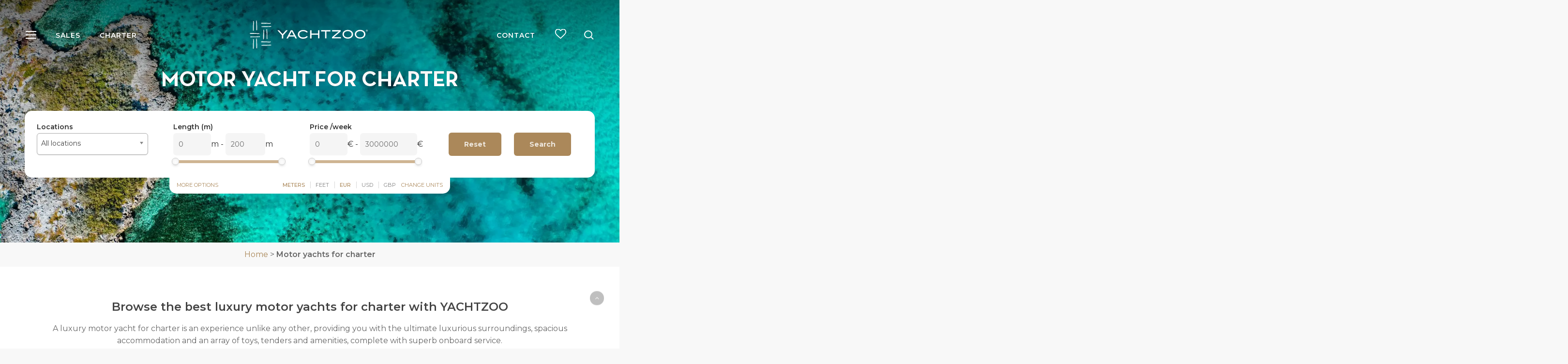

--- FILE ---
content_type: text/html; charset=UTF-8
request_url: https://www.yacht-zoo.com/motor-yachts-for-charter/
body_size: 51981
content:
<!DOCTYPE html>

<html lang="en-US" class="no-js">
	<head>
		<!-- Google Tag Manager -->
		<script>(function(w,d,s,l,i){w[l]=w[l]||[];w[l].push({'gtm.start':
		new Date().getTime(),event:'gtm.js'});var f=d.getElementsByTagName(s)[0],
		j=d.createElement(s),dl=l!='dataLayer'?'&l='+l:'';j.async=true;j.src=
		'https://www.googletagmanager.com/gtm.js?id='+i+dl;f.parentNode.insertBefore(j,f);
		})(window,document,'script','dataLayer','GTM-K2GHTJD');</script>
		<!-- Google Analytics -->
		<script>(function(i,s,o,g,r,a,m){i['GoogleAnalyticsObject']=r;i[r]=i[r]||function(){
		(i[r].q=i[r].q||[]).push(arguments)},i[r].l=1*new Date();a=s.createElement(o),
		m=s.getElementsByTagName(o)[0];a.async=1;a.src=g;m.parentNode.insertBefore(a,m)
		})(window,document,'script','//www.google-analytics.com/analytics.js','ga');
		
		ga('create', 'UA-18197969-1', 'auto');
		ga('send', 'pageview');
		</script>
		
		<!-- Google Analytics 3 property (gtag.js) -->
		<script async src="https://www.googletagmanager.com/gtag/js?id=UA-18197969-1"></script>
		<script>
			window.dataLayer = window.dataLayer || [];
			function gtag(){dataLayer.push(arguments);}
			gtag('js', new Date());
			gtag('config', 'UA-18197969-1');
		</script>	
		
		<!-- Google Analytics 4 property (gtag.js)  -->
		<script async src="https://www.googletagmanager.com/gtag/js?id=336643093"></script>
		<script>
			window.dataLayer = window.dataLayer || [];
			function gtag(){dataLayer.push(arguments);}
			gtag('js', new Date());
			gtag('config', '336643093');
		</script>
		<meta charset="UTF-8">
		
		<meta name="viewport" content="width=device-width, initial-scale=1, maximum-scale=1, user-scalable=0" /><link rel="shortcut icon" href="https://yacht-zoo.com/wp-content/uploads/yz-logo-tiny-grey.png" /><meta name='robots' content='index, follow, max-image-preview:large, max-snippet:-1, max-video-preview:-1' />

	<!-- This site is optimized with the Yoast SEO plugin v26.8 - https://yoast.com/product/yoast-seo-wordpress/ -->
	<title>Motor yacht for charter | rent luxury motor boat | YACHTZOO</title>
	<meta name="description" content="Discover a diverse collection of stunning luxury motor yachts for sale with YACHTZOO, one of the industry&#039;s leading specialised yacht brokers. Find out more." />
	<link rel="canonical" href="https://www.yacht-zoo.com/motor-yachts-for-charter/" />
	<meta property="og:locale" content="en_US" />
	<meta property="og:type" content="article" />
	<meta property="og:title" content="Motor yacht for charter | rent luxury motor boat | YACHTZOO" />
	<meta property="og:description" content="Discover a diverse collection of stunning luxury motor yachts for sale with YACHTZOO, one of the industry&#039;s leading specialised yacht brokers. Find out more." />
	<meta property="og:url" content="https://www.yacht-zoo.com/motor-yachts-for-charter/" />
	<meta property="og:site_name" content="YACHTZOO" />
	<meta property="article:publisher" content="https://www.facebook.com/YACHTZOO/" />
	<meta property="article:modified_time" content="2025-09-25T14:53:43+00:00" />
	<meta property="og:image" content="https://yacht-zoo.com/wp-content/uploads/2020/01/my-inception-heesen-yachts-3.jpg" />
	<meta property="og:image:width" content="1020" />
	<meta property="og:image:height" content="680" />
	<meta property="og:image:type" content="image/jpeg" />
	<meta name="twitter:card" content="summary_large_image" />
	<meta name="twitter:site" content="@Yachtzoo_Yachts" />
	<meta name="twitter:label1" content="Est. reading time" />
	<meta name="twitter:data1" content="2 minutes" />
	<script type="application/ld+json" class="yoast-schema-graph">{"@context":"https://schema.org","@graph":[{"@type":"WebPage","@id":"https://www.yacht-zoo.com/motor-yachts-for-charter/","url":"https://www.yacht-zoo.com/motor-yachts-for-charter/","name":"Motor yacht for charter | rent luxury motor boat | YACHTZOO","isPartOf":{"@id":"https://www.yacht-zoo.com/#website"},"datePublished":"2022-08-31T16:05:56+00:00","dateModified":"2025-09-25T14:53:43+00:00","description":"Discover a diverse collection of stunning luxury motor yachts for sale with YACHTZOO, one of the industry's leading specialised yacht brokers. Find out more.","breadcrumb":{"@id":"https://www.yacht-zoo.com/motor-yachts-for-charter/#breadcrumb"},"inLanguage":"en-US","potentialAction":[{"@type":"ReadAction","target":["https://www.yacht-zoo.com/motor-yachts-for-charter/"]}]},{"@type":"BreadcrumbList","@id":"https://www.yacht-zoo.com/motor-yachts-for-charter/#breadcrumb","itemListElement":[{"@type":"ListItem","position":1,"name":"Home","item":"https://www.yacht-zoo.com/"},{"@type":"ListItem","position":2,"name":"Motor yachts for charter"}]},{"@type":"WebSite","@id":"https://www.yacht-zoo.com/#website","url":"https://www.yacht-zoo.com/","name":"YACHTZOO","description":"YACHTZOO is a global yacht brokerage offering a customised boutique service in luxury yacht sales, charters, management and new construction. Learn more.","publisher":{"@id":"https://www.yacht-zoo.com/#organization"},"potentialAction":[{"@type":"SearchAction","target":{"@type":"EntryPoint","urlTemplate":"https://www.yacht-zoo.com/?s={search_term_string}"},"query-input":{"@type":"PropertyValueSpecification","valueRequired":true,"valueName":"search_term_string"}}],"inLanguage":"en-US"},{"@type":"Organization","@id":"https://www.yacht-zoo.com/#organization","name":"YACHTZOO","url":"https://www.yacht-zoo.com/","logo":{"@type":"ImageObject","inLanguage":"en-US","@id":"https://www.yacht-zoo.com/#/schema/logo/image/","url":"https://www.yacht-zoo.com/wp-content/uploads/logo.png","contentUrl":"https://www.yacht-zoo.com/wp-content/uploads/logo.png","width":231,"height":58,"caption":"YACHTZOO"},"image":{"@id":"https://www.yacht-zoo.com/#/schema/logo/image/"},"sameAs":["https://www.facebook.com/YACHTZOO/","https://x.com/Yachtzoo_Yachts"]}]}</script>
	<!-- / Yoast SEO plugin. -->


<link rel='dns-prefetch' href='//yacht-zoo.com' />
<link rel='dns-prefetch' href='//js.hs-scripts.com' />
<link rel='dns-prefetch' href='//www.googletagmanager.com' />
<link rel='dns-prefetch' href='//fonts.googleapis.com' />
<link rel="alternate" type="application/rss+xml" title="YACHTZOO &raquo; Feed" href="https://www.yacht-zoo.com/feed/" />
<link rel="alternate" type="application/rss+xml" title="YACHTZOO &raquo; Comments Feed" href="https://www.yacht-zoo.com/comments/feed/" />
<link rel="alternate" title="oEmbed (JSON)" type="application/json+oembed" href="https://www.yacht-zoo.com/wp-json/oembed/1.0/embed?url=https%3A%2F%2Fwww.yacht-zoo.com%2Fmotor-yachts-for-charter%2F" />
<link rel="alternate" title="oEmbed (XML)" type="text/xml+oembed" href="https://www.yacht-zoo.com/wp-json/oembed/1.0/embed?url=https%3A%2F%2Fwww.yacht-zoo.com%2Fmotor-yachts-for-charter%2F&#038;format=xml" />
<link rel="preload" href="https://yacht-zoo.com/wp-content/themes/salient/css/fonts/icomoon.woff?v=1.6" as="font" type="font/woff" crossorigin="anonymous"><style id='wp-img-auto-sizes-contain-inline-css' type='text/css'>
img:is([sizes=auto i],[sizes^="auto," i]){contain-intrinsic-size:3000px 1500px}
/*# sourceURL=wp-img-auto-sizes-contain-inline-css */
</style>
<link rel='stylesheet' id='wp-components-css' href='https://www.yacht-zoo.com/wp-includes/css/dist/components/style.min.css?ver=6fbd8e8a186d1c9b2dc410809b95c303' type='text/css' media='all' />
<link rel='stylesheet' id='wp-preferences-css' href='https://www.yacht-zoo.com/wp-includes/css/dist/preferences/style.min.css?ver=6fbd8e8a186d1c9b2dc410809b95c303' type='text/css' media='all' />
<link rel='stylesheet' id='wp-block-editor-css' href='https://www.yacht-zoo.com/wp-includes/css/dist/block-editor/style.min.css?ver=6fbd8e8a186d1c9b2dc410809b95c303' type='text/css' media='all' />
<link rel='stylesheet' id='popup-maker-block-library-style-css' href='https://yacht-zoo.com/wp-content/plugins/popup-maker/dist/packages/block-library-style.css?ver=dbea705cfafe089d65f1' type='text/css' media='all' />
<link rel='stylesheet' id='contact-form-7-css' href='https://yacht-zoo.com/wp-content/plugins/contact-form-7/includes/css/styles.css?ver=6.1.3' type='text/css' media='all' />
<link rel='stylesheet' id='search-filter-plugin-styles-css' href='https://yacht-zoo.com/wp-content/plugins/search-filter-pro/public/assets/css/search-filter.min.css?ver=2.5.21' type='text/css' media='all' />
<link rel='stylesheet' id='font-awesome-css' href='https://yacht-zoo.com/wp-content/themes/salient/css/font-awesome.min.css?ver=4.7.1' type='text/css' media='all' />
<link rel='stylesheet' id='parent-style-css' href='https://yacht-zoo.com/wp-content/themes/salient/style.css?ver=6fbd8e8a186d1c9b2dc410809b95c303' type='text/css' media='all' />
<link rel='stylesheet' id='salient-grid-system-css' href='https://yacht-zoo.com/wp-content/themes/salient/css/build/grid-system.css?ver=17.2.0' type='text/css' media='all' />
<link rel='stylesheet' id='main-styles-css' href='https://yacht-zoo.com/wp-content/themes/salient/css/build/style.css?ver=17.2.0' type='text/css' media='all' />
<style id='main-styles-inline-css' type='text/css'>
html body[data-header-resize="1"] .container-wrap, 
			html body[data-header-format="left-header"][data-header-resize="0"] .container-wrap, 
			html body[data-header-resize="0"] .container-wrap, 
			body[data-header-format="left-header"][data-header-resize="0"] .container-wrap { 
				padding-top: 0; 
			} 
			.main-content > .row > #breadcrumbs.yoast { 
				padding: 20px 0; 
			}
html:not(.page-trans-loaded) { background-color: #ffffff; }
/*# sourceURL=main-styles-inline-css */
</style>
<link rel='stylesheet' id='nectar-header-layout-centered-logo-between-menu-alt-css' href='https://yacht-zoo.com/wp-content/themes/salient/css/build/header/header-layout-centered-logo-between-menu-alt.css?ver=17.2.0' type='text/css' media='all' />
<link rel='stylesheet' id='nectar-element-post-grid-css' href='https://yacht-zoo.com/wp-content/themes/salient/css/build/elements/element-post-grid.css?ver=17.2.0' type='text/css' media='all' />
<link rel='stylesheet' id='nectar-element-clients-css' href='https://yacht-zoo.com/wp-content/themes/salient/css/build/elements/element-clients.css?ver=17.2.0' type='text/css' media='all' />
<link rel='stylesheet' id='nectar-caroufredsel-css' href='https://yacht-zoo.com/wp-content/themes/salient/css/build/plugins/caroufredsel.css?ver=17.2.0' type='text/css' media='all' />
<link rel='stylesheet' id='nectar-cf7-css' href='https://yacht-zoo.com/wp-content/themes/salient/css/build/third-party/cf7.css?ver=17.2.0' type='text/css' media='all' />
<link rel='stylesheet' id='nectar-portfolio-css' href='https://yacht-zoo.com/wp-content/plugins/salient-portfolio/css/portfolio.css?ver=1.8.1' type='text/css' media='all' />
<link rel='stylesheet' id='responsive-css' href='https://yacht-zoo.com/wp-content/themes/salient/css/build/responsive.css?ver=17.2.0' type='text/css' media='all' />
<link rel='stylesheet' id='nectar-flickity-css' href='https://yacht-zoo.com/wp-content/themes/salient/css/build/plugins/flickity.css?ver=17.2.0' type='text/css' media='all' />
<link rel='stylesheet' id='skin-material-css' href='https://yacht-zoo.com/wp-content/themes/salient/css/build/skin-material.css?ver=17.2.0' type='text/css' media='all' />
<link rel='stylesheet' id='salient-wp-menu-dynamic-css' href='https://yacht-zoo.com/wp-content/uploads/salient/menu-dynamic.css?ver=3380' type='text/css' media='all' />
<link rel='stylesheet' id='js_composer_front-css' href='https://yacht-zoo.com/wp-content/themes/salient/css/build/plugins/js_composer.css?ver=17.2.0' type='text/css' media='all' />
<link rel='stylesheet' id='popup-maker-site-css' href='//yacht-zoo.com/wp-content/uploads/pum/pum-site-styles.css?generated=1764095371&#038;ver=1.21.5' type='text/css' media='all' />
<link rel='stylesheet' id='dynamic-css-css' href='https://yacht-zoo.com/wp-content/themes/salient/css/salient-dynamic-styles.css?ver=40594' type='text/css' media='all' />
<style id='dynamic-css-inline-css' type='text/css'>
#page-header-bg h1,#page-header-bg .subheader,.nectar-box-roll .overlaid-content h1,.nectar-box-roll .overlaid-content .subheader,#page-header-bg #portfolio-nav a i,body .section-title #portfolio-nav a:hover i,.page-header-no-bg h1,.page-header-no-bg span,#page-header-bg #portfolio-nav a i,#page-header-bg span,#page-header-bg #single-below-header a:hover,#page-header-bg #single-below-header a:focus,#page-header-bg.fullscreen-header .author-section a{color:#444444!important;}body #page-header-bg .pinterest-share i,body #page-header-bg .facebook-share i,body #page-header-bg .linkedin-share i,body #page-header-bg .twitter-share i,body #page-header-bg .google-plus-share i,body #page-header-bg .icon-salient-heart,body #page-header-bg .icon-salient-heart-2{color:#444444;}#page-header-bg[data-post-hs="default_minimal"] .inner-wrap > a:not(:hover){color:#444444;border-color:rgba(68,68,68,0.4);}.single #page-header-bg #single-below-header > span{border-color:rgba(68,68,68,0.4);}body .section-title #portfolio-nav a:hover i{opacity:0.75;}.single #page-header-bg .blog-title #single-meta .nectar-social.hover > div a,.single #page-header-bg .blog-title #single-meta > div a,.single #page-header-bg .blog-title #single-meta ul .n-shortcode a,#page-header-bg .blog-title #single-meta .nectar-social.hover .share-btn{border-color:rgba(68,68,68,0.4);}.single #page-header-bg .blog-title #single-meta .nectar-social.hover > div a:hover,#page-header-bg .blog-title #single-meta .nectar-social.hover .share-btn:hover,.single #page-header-bg .blog-title #single-meta div > a:hover,.single #page-header-bg .blog-title #single-meta ul .n-shortcode a:hover,.single #page-header-bg .blog-title #single-meta ul li:not(.meta-share-count):hover > a{border-color:rgba(68,68,68,1);}.single #page-header-bg #single-meta div span,.single #page-header-bg #single-meta > div a,.single #page-header-bg #single-meta > div i{color:#444444!important;}.single #page-header-bg #single-meta ul .meta-share-count .nectar-social a i{color:rgba(68,68,68,0.7)!important;}.single #page-header-bg #single-meta ul .meta-share-count .nectar-social a:hover i{color:rgba(68,68,68,1)!important;}.no-rgba #header-space{display:none;}@media only screen and (max-width:999px){body #header-space[data-header-mobile-fixed="1"]{display:none;}#header-outer[data-mobile-fixed="false"]{position:absolute;}}@media only screen and (max-width:999px){body:not(.nectar-no-flex-height) #header-space[data-secondary-header-display="full"]:not([data-header-mobile-fixed="false"]){display:block!important;margin-bottom:-71px;}#header-space[data-secondary-header-display="full"][data-header-mobile-fixed="false"]{display:none;}}@media only screen and (min-width:1000px){#header-space{display:none;}.nectar-slider-wrap.first-section,.parallax_slider_outer.first-section,.full-width-content.first-section,.parallax_slider_outer.first-section .swiper-slide .content,.nectar-slider-wrap.first-section .swiper-slide .content,#page-header-bg,.nder-page-header,#page-header-wrap,.full-width-section.first-section{margin-top:0!important;}body #page-header-bg,body #page-header-wrap{height:145px;}body #search-outer{z-index:100000;}}@media only screen and (min-width:1000px){#page-header-wrap.fullscreen-header,#page-header-wrap.fullscreen-header #page-header-bg,html:not(.nectar-box-roll-loaded) .nectar-box-roll > #page-header-bg.fullscreen-header,.nectar_fullscreen_zoom_recent_projects,#nectar_fullscreen_rows:not(.afterLoaded) > div{height:100vh;}.wpb_row.vc_row-o-full-height.top-level,.wpb_row.vc_row-o-full-height.top-level > .col.span_12{min-height:100vh;}#page-header-bg[data-alignment-v="middle"] .span_6 .inner-wrap,#page-header-bg[data-alignment-v="top"] .span_6 .inner-wrap,.blog-archive-header.color-bg .container{padding-top:130px;}#page-header-wrap.container #page-header-bg .span_6 .inner-wrap{padding-top:0;}.nectar-slider-wrap[data-fullscreen="true"]:not(.loaded),.nectar-slider-wrap[data-fullscreen="true"]:not(.loaded) .swiper-container{height:calc(100vh + 2px)!important;}.admin-bar .nectar-slider-wrap[data-fullscreen="true"]:not(.loaded),.admin-bar .nectar-slider-wrap[data-fullscreen="true"]:not(.loaded) .swiper-container{height:calc(100vh - 30px)!important;}}@media only screen and (max-width:999px){#page-header-bg[data-alignment-v="middle"]:not(.fullscreen-header) .span_6 .inner-wrap,#page-header-bg[data-alignment-v="top"] .span_6 .inner-wrap,.blog-archive-header.color-bg .container{padding-top:55px;}.vc_row.top-level.full-width-section:not(.full-width-ns) > .span_12,#page-header-bg[data-alignment-v="bottom"] .span_6 .inner-wrap{padding-top:45px;}}@media only screen and (max-width:690px){.vc_row.top-level.full-width-section:not(.full-width-ns) > .span_12{padding-top:55px;}.vc_row.top-level.full-width-content .nectar-recent-posts-single_featured .recent-post-container > .inner-wrap{padding-top:45px;}}@media only screen and (max-width:999px){.full-width-ns .nectar-slider-wrap .swiper-slide[data-y-pos="middle"] .content,.full-width-ns .nectar-slider-wrap .swiper-slide[data-y-pos="top"] .content{padding-top:30px;}}@media only screen and (max-width:999px){.using-mobile-browser #nectar_fullscreen_rows:not(.afterLoaded):not([data-mobile-disable="on"]) > div{height:calc(100vh - 76px);}.using-mobile-browser .wpb_row.vc_row-o-full-height.top-level,.using-mobile-browser .wpb_row.vc_row-o-full-height.top-level > .col.span_12,[data-permanent-transparent="1"].using-mobile-browser .wpb_row.vc_row-o-full-height.top-level,[data-permanent-transparent="1"].using-mobile-browser .wpb_row.vc_row-o-full-height.top-level > .col.span_12{min-height:calc(100vh - 76px);}html:not(.nectar-box-roll-loaded) .nectar-box-roll > #page-header-bg.fullscreen-header,.nectar_fullscreen_zoom_recent_projects,.nectar-slider-wrap[data-fullscreen="true"]:not(.loaded),.nectar-slider-wrap[data-fullscreen="true"]:not(.loaded) .swiper-container,#nectar_fullscreen_rows:not(.afterLoaded):not([data-mobile-disable="on"]) > div{height:calc(100vh - 1px);}.wpb_row.vc_row-o-full-height.top-level,.wpb_row.vc_row-o-full-height.top-level > .col.span_12{min-height:calc(100vh - 1px);}body[data-transparent-header="false"] #ajax-content-wrap.no-scroll{min-height:calc(100vh - 1px);height:calc(100vh - 1px);}}#nectar_fullscreen_rows{background-color:transparent;}#ajax-content-wrap .vc_row.bottom_margin_0px{margin-bottom:0;}#ajax-content-wrap .col[data-padding-pos="left-right"] > .vc_column-inner,#ajax-content-wrap .col[data-padding-pos="left-right"] > .n-sticky > .vc_column-inner{padding-top:0;padding-bottom:0}.col.padding-4-percent > .vc_column-inner,.col.padding-4-percent > .n-sticky > .vc_column-inner{padding:calc(600px * 0.06);}@media only screen and (max-width:690px){.col.padding-4-percent > .vc_column-inner,.col.padding-4-percent > .n-sticky > .vc_column-inner{padding:calc(100vw * 0.06);}}@media only screen and (min-width:1000px){.col.padding-4-percent > .vc_column-inner,.col.padding-4-percent > .n-sticky > .vc_column-inner{padding:calc((100vw - 180px) * 0.04);}.column_container:not(.vc_col-sm-12) .col.padding-4-percent > .vc_column-inner{padding:calc((100vw - 180px) * 0.02);}}@media only screen and (min-width:1425px){.col.padding-4-percent > .vc_column-inner{padding:calc(1245px * 0.04);}.column_container:not(.vc_col-sm-12) .col.padding-4-percent > .vc_column-inner{padding:calc(1245px * 0.02);}}.full-width-content .col.padding-4-percent > .vc_column-inner{padding:calc(100vw * 0.04);}@media only screen and (max-width:999px){.full-width-content .col.padding-4-percent > .vc_column-inner{padding:calc(100vw * 0.06);}}@media only screen and (min-width:1000px){.full-width-content .column_container:not(.vc_col-sm-12) .col.padding-4-percent > .vc_column-inner{padding:calc(100vw * 0.02);}}.wpb_column[data-cfc="true"] h1,.wpb_column[data-cfc="true"] h2,.wpb_column[data-cfc="true"] h3,.wpb_column[data-cfc="true"] h4,.wpb_column[data-cfc="true"] h5,.wpb_column[data-cfc="true"] h6,.wpb_column[data-cfc="true"] p{color:inherit}.nectar-post-grid[data-grid-item-height="30vh"] .nectar-post-grid-item{min-height:30vh;}.nectar-post-grid-wrap[data-style="content_under_image"] [data-grid-item-height="30vh"] .nectar-post-grid-item-bg{height:30vh;}.nectar-post-grid[data-border-radius="none"][data-text-layout="all_bottom_left_shadow"] .nectar-post-grid-item:before,.nectar-post-grid[data-border-radius="none"] .nectar-post-grid-item .inner,.nectar-post-grid[data-border-radius="none"] .bg-overlay{border-radius:0;}@media only screen and (max-width:690px){.vc_col-xs-4 .nectar-post-grid .nectar-post-grid-item .meta-excerpt,.vc_col-xs-6 .nectar-post-grid .nectar-post-grid-item .meta-excerpt{font-size:12px;}.nectar-post-grid .nectar-post-grid-item .content .post-heading,.nectar-post-grid-wrap:not([data-style=content_overlaid]) .nectar-post-grid-item .content .meta-excerpt{max-width:100%;}}#ajax-content-wrap .nectar-post-grid[data-columns="1"] > .nectar-post-grid-item:nth-child(1){margin-top:0;}#ajax-content-wrap .nectar-post-grid[data-columns="1"] > .nectar-post-grid-item:last-child{margin-bottom:0;}.wpb_row.full-width-content .vc_col-sm-12 .nectar-post-grid[data-grid-spacing="10px"]{margin:10px;}.nectar-post-grid[data-grid-spacing="10px"]{margin-left:-10px;margin-right:-10px;}@media only screen and (min-width:1000px){body[data-body-border="1"] .wpb_row.full-width-content .vc_col-sm-12 .nectar-post-grid[data-grid-spacing="10px"]{margin:10px -9px;}}.nectar-post-grid[data-grid-spacing="10px"] .nectar-post-grid-item{margin:10px;}.nectar-post-grid[data-columns="4"][data-grid-spacing="10px"] .nectar-post-grid-item{width:calc(25% - 20px);}.nectar-post-grid[data-columns="3"][data-grid-spacing="10px"] .nectar-post-grid-item{width:calc(33.32% - 20px);}.nectar-post-grid[data-columns="2"][data-grid-spacing="10px"] .nectar-post-grid-item{width:calc(50% - 20px);}@media only screen and (max-width:999px) and (min-width:691px){body .nectar-post-grid[data-columns][data-grid-spacing="10px"]:not([data-columns="1"]):not([data-masonry="yes"]) .nectar-post-grid-item{width:calc(50% - 20px);}}.nectar-flickity.nectar-post-grid{display:block;transition:none;}.nectar-flickity.nectar-post-grid.flickity-enabled.is-draggable .flickity-viewport.is-pointer-down a{cursor:-webkit-grabbing;cursor:grabbing;}body:not(.compose-mode) .nectar-flickity.nectar-post-grid .flickity-slider{display:flex;flex-wrap:nowrap;}.nectar-flickity.nectar-post-grid:not(.flickity-enabled) .flickity-slider{position:relative;}.nectar-flickity.nectar-post-grid:not(.flickity-enabled) .flickity-slider,.nectar-flickity.nectar-post-grid:not(.flickity-enabled) .flickity-viewport{height:auto;}#ajax-content-wrap .nectar-post-grid[data-wrap="no-wrap"]:not(.flickity-enabled) .flickity-slider .nectar-post-grid-item:first-child{margin-left:0;}.nectar-flickity.nectar-post-grid:not(.flickity-enabled) .nectar-post-grid-item{flex:0 0 auto;}.nectar-post-grid .flickity-viewport{width:100%;}#ajax-content-wrap .nectar-post-grid .flickity-viewport .nectar-post-grid-item{transition:none;}.nectar-post-grid[data-wrap="no-wrap"] .flickity-viewport .flickity-slider > div:first-child{margin-left:0;}.nectar-post-grid[data-wrap="no-wrap"] .flickity-viewport .flickity-slider > div:last-child{margin-right:0;}#ajax-content-wrap [data-style="content_overlaid"] .nectar-post-grid .flickity-viewport .nectar-post-grid-item .content,.flickity-viewport .nectar-post-grid-item .bg-overlay,.nectar-post-grid[data-text-layout="all_bottom_left_shadow"] .flickity-viewport .nectar-post-grid-item div.inner:before,[data-style="content_under_image"] .category-position-overlaid .flickity-viewport .nectar-post-grid-item .meta-category{transform:translateZ(0);}#ajax-content-wrap .nectar-post-grid .flickity-page-dots{bottom:0;}#ajax-content-wrap .nectar-post-grid[data-controls] .flickity-viewport,.nectar-flickity[data-control-style="material_pagination"].nectar-post-grid:not(.masonry) .flickity-viewport{margin-top:0;margin-bottom:0;}#ajax-content-wrap .nectar-post-grid[data-controls="default"] .flickity-viewport{margin-top:0;margin-bottom:50px;}#ajax-content-wrap .nectar-post-grid.nectar-flickity{margin:0;}.nectar-post-grid[data-animation="fade-in-from-bottom"] .flickity-viewport .nectar-post-grid-item .inner{transform:translateY(50px);opacity:0;transition:transform 0.75s cubic-bezier(0.22,0.61,0.36,1),opacity 0.75s cubic-bezier(0.22,0.61,0.36,1);}.nectar-post-grid[data-animation="fade-in-from-bottom"] .flickity-viewport .nectar-post-grid-item.animated-in .inner{transform:translateY(0px);opacity:1;}.nectar-post-grid[data-animation="fade-in-from-right"] .flickity-viewport .nectar-post-grid-item .inner{transform:translateX(50px);opacity:0;transition:transform 0.75s cubic-bezier(0.22,0.61,0.36,1),opacity 0.75s cubic-bezier(0.22,0.61,0.36,1);}.nectar-post-grid[data-animation="fade-in-from-right"] .flickity-viewport .nectar-post-grid-item.animated-in .inner{transform:translateY(0px);opacity:1;}@media only screen and (min-width:1300px){.nectar-post-grid.nectar-flickity[data-columns="4"][data-grid-spacing="10px"] .nectar-post-grid-item{width:calc((100% - 60px) / 4);}}@media only screen and (min-width:1000px){.nectar-post-grid.nectar-flickity[data-columns="4"][data-grid-spacing="10px"] .nectar-post-grid-item{width:calc((100% - 60px) / 4);}}.nectar-post-grid-item .bg-overlay[data-opacity="0.3"]{opacity:0.3;}.nectar-post-grid-item:hover .bg-overlay[data-hover-opacity="0.4"]{opacity:0.4;}.nectar-post-grid-wrap[data-style=content_under_image] .nectar-post-grid-item__has-secondary .nectar-post-grid-item-bg-wrap,.nectar-post-grid .nectar-post-grid-item__has-secondary .inner{overflow:visible;}.nectar-post-grid-item__has-secondary .nectar-post-grid-item-bg-wrap-inner{overflow:hidden;}.nectar-post-grid-item__overlaid-img{position:absolute;z-index:100;top:50%;transition:transform 0.4s ease;transform:translateY(-40%);}.nectar-post-grid-item__overlaid-img:not(.nectar-lazy){box-shadow:0 25px 40px rgba(0,0,0,0.24);}.nectar-post-grid-item__overlaid-img.nectar-lazy.loaded{box-shadow:0 13px 13px -10px rgba(0,0,0,0.06),0px 25px 40px rgba(0,0,0,0.24);}@media only screen and (min-width:1000px){.nectar-post-grid.featured-first-item > .nectar-post-grid-item:first-child .nectar-post-grid-item__overlaid-img.nectar-lazy.loaded,.nectar-post-grid.featured-first-item > .nectar-post-grid-item:first-child .nectar-post-grid-item__overlaid-img:not(.nectar-lazy){box-shadow:0 25px 25px -20px rgba(0,0,0,0.06),0px 50px 80px rgba(0,0,0,0.24);}}.nectar-post-grid-wrap[data-style="content_under_image"] .nectar-post-grid[data-lock-aspect="yes"] .nectar-post-grid-item__has-secondary .img-wrap{margin-bottom:0;}.nectar-post-grid[data-lock-aspect=yes][data-shadow-hover=yes]:not([data-card=yes]) .nectar-post-grid-item__has-secondary .img-wrap:before{display:none}.main-content .nectar-post-grid-item .nectar-post-grid-item__overlaid-img{width:22%;}.overlay-secondary-project-image-left .nectar-post-grid-item__overlaid-img{left:0;}.overlay-secondary-project-image-left .nectar-post-grid-item:hover .nectar-post-grid-item__overlaid-img{transform:translateY(-50%);}.nectar-post-grid-wrap .category-position-overlaid .nectar-post-grid-item .content{position:static!important;}.nectar-post-grid-wrap .category-position-overlaid .nectar-post-grid-item .meta-category{position:absolute;width:calc(100% - 40px);z-index:100;top:20px;left:20px;}.category-position-before-title.nectar-post-grid .nectar-post-grid-item .item-meta-extra{margin-top:0;}.category-position-before-title .item-main > .nectar-post-grid-item__meta-wrap:not(:empty){margin-top:10px;}.screen-reader-text,.nectar-skip-to-content:not(:focus){border:0;clip:rect(1px,1px,1px,1px);clip-path:inset(50%);height:1px;margin:-1px;overflow:hidden;padding:0;position:absolute!important;width:1px;word-wrap:normal!important;}.row .col img:not([srcset]){width:auto;}.row .col img.img-with-animation.nectar-lazy:not([srcset]){width:100%;}
/* YACHT-ZOO CUSTOM CSS */
.locations-admin li {
    min-width: 270px;
}

.hs_0-7\/wishlist_content {
  display: block !important;
}
input[name="0-7/wishlist_content"] {
  display: block !important;
  width: 100%;
}

#to-top {
    right: 32px;
    bottom: 120px;
}
/* ========== FONT FACES ========== */
@font-face {
    font-family: 'Neutra Text';
    src: url('https://yacht-zoo.com/fonts/NeutraText-BoldItalic.woff2') format('woff2'),
         url('https://yacht-zoo.com/fonts/NeutraText-BoldItalic.woff') format('woff'),
         url('https://yacht-zoo.com/fonts/NeutraText-BoldItalic.ttf') format('truetype');
    font-weight: bold;
    font-style: italic;
    font-display: swap;
}

@font-face {
    font-family: 'Neutra Text';
    src: url('https://yacht-zoo.com/fonts/NeutraText-BookItalic.woff2') format('woff2'),
         url('https://yacht-zoo.com/fonts/NeutraText-BookItalic.woff') format('woff'),
         url('https://yacht-zoo.com/fonts/NeutraText-BookItalic.ttf') format('truetype');
    font-weight: 500;
    font-style: italic;
    font-display: swap;
}

@font-face {
    font-family: 'Neutra Text';
    src: url('https://yacht-zoo.com/fonts/NeutraText-Bold.woff2') format('woff2'),
         url('https://yacht-zoo.com/fonts/NeutraText-Bold.woff') format('woff'),
         url('https://yacht-zoo.com/fonts/NeutraText-Bold.ttf') format('truetype');
    font-weight: bold;
    font-style: normal;
    font-display: swap;
}

@font-face {
    font-family: 'Neutra Text';
    src: url('https://yacht-zoo.com/fonts/NeutraText-Book.woff2') format('woff2'),
         url('https://yacht-zoo.com/fonts/NeutraText-Book.woff') format('woff'),
         url('https://yacht-zoo.com/fonts/NeutraText-Book.ttf') format('truetype');
    font-weight: 500;
    font-style: normal;
    font-display: swap;
}
body .page-submenu li a {
    font-weight: 600;
}
body #page-header-bg h1, html body .row .col.section-title h1 {
    text-shadow: none;
   font-family:'Neutra Text';
   font-size: 60px;
}
/* HEADER YACHTS AND YATCO-YACHTS */
/* Start transparent */
body.single-yachts #header-outer,
body.single-yatco-yacht #header-outer,
body.single-yachtfolio #header-outer {
    background: linear-gradient(to bottom, rgba(0, 0, 0, 0.5) 0%, rgba(0, 0, 0, 0) 100%) !important;
    box-shadow: none !important;
    transition: background-color 0.3s ease;
    backdrop-filter: none;
}

body.single-yachts #header-outer.small-nav,
body.single-yatco-yacht #header-outer.small-nav,
body.single-yachtfolio #header-outer.small-nav {
    background-color: rgba(0, 0, 0, 0.85) !important;
    backdrop-filter: blur(10px);
    -webkit-backdrop-filter: blur(10px);
    transition: background-color 0.3s ease;
}

/* Space below header */
body.single-yachts #header-space,
body.single-yatco-yacht #header-space,
body.single-yachtfolio #header-space
{
    background-color: transparent !important;
}

/* Logo/Menu color as white on load */
body.single-yachts,
body.single-yatco-yacht,
body.single-yachtfolio {
    --nectar-starting-dark-header-color: #ffffff !important;
}

body.single-yachts #header-space,
body.single-yatco-yacht #header-space,
body.single-yachtfolio #header-space
{
    display: none !important;
    height: 0 !important;
}

/* TEAM Boxes */
.team-member {
    margin-top: 0px;
    padding-bottom: 7px;
}
.row .col .team-member h4 {
    margin-bottom: 0;
    padding-left: 30px;
    font-size: 22px;
}
div.position {
    padding-left: 30px;
}
.row .col .team-member p.description, .team-member p.description #text {
    padding-left: 30px;
    min-height: 81px;
}
.team-member .social {
    margin-bottom: 10px;
}
.team-member .social li:first-child a {
    margin-left: 30px;
    font-size: 14px;
}
/* ========== SERVICE BOXES ========== */
.servicebox-link {
    display: block;
    width: 100%;
    height: 100%;
    text-decoration: none;
    color: inherit;
    position: relative;
    z-index: 2;
    min-height: 300px;
    padding: 150px 10% 50px;
}

/* Shared Base Styles */
.servicebox1, .servicebox2, .servicebox3, .servicebox4 {
    position: relative;
    overflow: hidden;
    background-color: #fff;
    background-size: 300px auto !important;
    background-position: center top !important;
    background-repeat: no-repeat;
    box-shadow: none;
    border-radius: 5px;
}

/* Individual Base Backgrounds */
.servicebox1 {
    background-image: url("https://yacht-zoo.com/wp-content/themes/salient-child/pictos/picto-sales.svg");
}
.servicebox2 {
    background-image: url("https://yacht-zoo.com/wp-content/themes/salient-child/pictos/picto-charter.svg");
}
.servicebox3 {
    background-image: url("https://yacht-zoo.com/wp-content/themes/salient-child/pictos/picto-management.svg");
}
.servicebox4 {
    background-image: url("https://yacht-zoo.com/wp-content/themes/salient-child/pictos/picto-berths.svg");
}

/* Shared Hover Styles */
.servicebox1:hover,
.servicebox2:hover,
.servicebox3:hover,
.servicebox4:hover {
    color: #ffffff !important;
    background-size: 300px auto, cover !important;
    background-position: center top, center;
    background-repeat: no-repeat;
    box-shadow: 0 20px 40px rgba(0, 0, 0, 0.3);
}

/* Individual Hover Backgrounds */
.servicebox1:hover {
    background-image: 
        url("https://yacht-zoo.com/wp-content/themes/salient-child/pictos/picto-sales-over.svg"),
        linear-gradient(135deg, #79c6e0 0%, #113f56 100%);
}
.servicebox2:hover {
    background-image: 
        url("https://yacht-zoo.com/wp-content/themes/salient-child/pictos/picto-charter-over.svg"),
        linear-gradient(135deg, #79c6e0 0%, #113f56 100%);
}
.servicebox3:hover {
    background-image: 
        url("https://yacht-zoo.com/wp-content/themes/salient-child/pictos/picto-management-over.svg"),
        linear-gradient(135deg, #79c6e0 0%, #113f56 100%);
}
.servicebox4:hover {
    background-image: 
        url("https://yacht-zoo.com/wp-content/themes/salient-child/pictos/picto-berths-over.svg"),
        linear-gradient(135deg, #79c6e0 0%, #113f56 100%);
}
/* Hover Title Color */
.servicebox1:hover h3,
.servicebox2:hover h3,
.servicebox3:hover h3,
.servicebox4:hover h3 {
    color: #ffffff !important;
}
/* WISHLIST - Heart icon in grid */
.wishlist-heart-icon {
  fill: none !important;
  stroke: white !important;
  stroke-width: 1.5;
  transition: all 0.2s ease-in-out;
  cursor: pointer;
}
.wishlist-heart-icon.active {
  fill: red !important;
  stroke: red !important;
}

/* Wishlist menu item */
.menu-item-wishlist {
  position: relative;
}

/* Badge */
.wishlist-count-badge {
  display: none; /* hidden by default, shown in JS if count > 0 */
  background: red;
  color: #fff;
  font-size: 11px;
  border-radius: 50%;
  min-width: 18px;     /* keeps circle when “1” */
  height: 18px;
  line-height: 18px;
  padding: 0 2px 0 3px;
  text-align: center;
  position: absolute;
  top: -6px;
  right: 8px;
  box-sizing: border-box;
}
/* Only hide the icon, but keep the <li> in place */
.menu-item-wishlist:hover ~ #search-btn {
  visibility: hidden !important;
}
/* Wishlist dropdown - full right alignment */
.wishlist-dropdown {
  position: fixed;
  top: 0px;                
  right: -480px;
  background: linear-gradient(145deg, #000000, #2b2b2b);
  transition: transform .7s cubic-bezier(0.25,1,.2,1), opacity .1s ease 0s;
  color: #fff;
  width: 400px;
  max-height: 80vh;              /*  limit dropdown to 80% of viewport */
  display: flex;
  flex-direction: column;
  z-index: 999999;
  box-shadow: -2px 0 8px rgba(0,0,0,0.4);
  transition: right 0.3s ease;
  padding: 20px 15px;
}

.wishlist-heading {
  flex-shrink: 0;               /* heading always visible */
  margin: 0 0 15px;
  font-size: 20px;
  font-weight: 600;
  border-bottom: 1px solid #333;
  padding: 20px 0;
  color:#fff;
  display: flex;
  justify-content: space-between;
  align-items: center;
}
.wishlist-count-label {
  font-size: 14px;
  font-weight: 400;
  color: #ccc;
}
.wishlist-items {
  flex: 1;
  overflow-y: auto;              
  padding-right: 8px;
  max-height: calc(80vh - 200px); /*  list scrolls inside dropdown */
}

.wishlist-quote-btn {
  flex-shrink: 0;               /* button always visible */
  margin-top: 15px;
  padding: 12px 25px;
  text-align: center;
  background: #ab885a;
  color: #fff;
  font-weight: 600;
  border: none;
  border-radius: 5px;
  cursor: pointer;
}



/* General wishlist badge styling */
.wishlist-badge {
  display: inline-block;
  margin-left: 8px;
  padding: 2px 8px;
  border-radius: 6px;
  font-size: 10px;
  font-weight: 600;
  text-transform: uppercase;
  color: #000;
  line-height: 1.2;
}

/* Sales badge */
.wishlist-badge.sales {
  background-color: #ab885a; /* red */
}

/* Charters badge */
.wishlist-badge.charters {
  background-color: #ab885a; /* teal/green */
}
.wishlist-badge.berths {
  background-color: #ab885a; /* teal/green */
}

.wishlist-dropdown .nectar-button {
  flex-shrink: 0;    /* don’t shrink vertically */
  padding: 12px 25px; /* adjust if you want smaller/taller */
  line-height: 1.4;   /* helps keep text centered */
  font-size: 14px; 
  display: block;
  width: 100%;
  margin: 20px 0 0;
  text-align: center;
  background:#ab885a;
}



/* Slide into view on hover of parent */
.menu-item-wishlist:hover .wishlist-dropdown {
  right: 0;
}

/* Show on hover (temporary trigger) */
.menu-item-wishlist:hover .wishlist-dropdown {
  display: block;
}


/* Optional: custom scrollbar */
.wishlist-items::-webkit-scrollbar {
  width: 8px;
}
.wishlist-items::-webkit-scrollbar-thumb {
  background: #666;
  border-radius: 3px;
}
.wishlist-items::-webkit-scrollbar-thumb:hover {
  background: #aaa;
}
/* Wishlist items layout */
.wishlist-item {
  display: flex;
  gap: 12px;
  border-bottom: 1px solid #333;
  padding: 10px 0;
  align-items: flex-start;
  position: relative;
  transition: opacity 0.3s ease, transform 0.3s ease;
}
.wishlist-item.fade-out {
  opacity: 0;
  transform: translateX(20px); /* optional slide effect */
}

.wishlist-thumb img {
  width: 120px;
  height: auto;
  border-radius: 4px;
  display: block;
}

.wishlist-details {
  flex: 1;
  text-align: left;
}

.wishlist-title {
    display: inline-flex;
  align-items: center;
  gap: 6px;
  font-size: 18px;
  margin: 0 0 5px;
}

.wishlist-title a {
    display: inline; 
  color: #fff!important;
  text-decoration: none;
}

.wishlist-title a:hover {
  color: #ab885a!important;
}

.wishlist-meta {
  font-size: 13px;
  line-height: 1.4;
  margin: 0 0 6px;
  color: #ccc;
}

.wishlist-builder {
  color: #fff;
}

.wishlist-price {
  font-size: 15px;
  font-weight: bold;
  margin: 0;
  color: #ab885a;
}

.wishlist-item .remove-wishlist {
  position: absolute;
  top: 5px;
  right: 5px;
  background: none;
  border: none;
  color: #888;
  font-size: 14px;
  cursor: pointer;
}
.wishlist-item .remove-wishlist:hover {
  color: #fff;
}
.wishlist-button {
  cursor: pointer;
  pointer-events: auto;
}

.wishlist-button {
  display: inline-flex;
  align-items: center;
  gap: 6px;
  padding: 8px 14px;
  border: 1px solid #ddd;
  border-radius: 6px;
  background: #fff;
  cursor: pointer;
  font-weight: 600;
  transition: all 0.2s ease;
  margin-top: -8px;
}

.wishlist-button:hover {
  background: #f9f9f9;
}

.wishlist-heart-icon {
  font-size: 18px;
  color: #999;
  transition: color 0.2s ease;
  margin-top: -2px;
}

.wishlist-heart-icon.active {
  color: #e63946; /* red heart when active */
}
.wishlist-header {
  display: flex;
  justify-content: space-between; /* left side vs right side */
   align-items: center;            /*  vertically center them */
  gap: 20px;
  margin-top:-20px;
}

.wishlist-header .breadcrumbs {
  margin: 0; /* remove default <p> spacing */
  line-height: 1.2; /* adjust if needed for visual balance */
  padding:20px 0;
}
/* Hide the label if screen width < 600px */
@media (max-width: 600px) {
    
    .wishlist-dropdown {
  position: fixed;
  top: 100px;  
  width:380px;
    }
  
    .wishlist-button {
        margin-top:10px;
    }
  .wishlist-button .wishlist-label {
    display: none;
  }
  .wishlist-header {
  margin-top:0px;
}
    #mute-toggle{ display:none;}
    #play-toggle{ display:none;}
}
@media (max-width: 900px) {
    
   .wishlist-header {
  margin-top:0px;}
}
  
/* ========== LAYOUT FIXES ========== */
#header-outer .left-aligned-ocm {
    align-items: center;
    margin: 0 40px 0 0;
}

#fws_68397f3742a62 .vc_row.inner_row.right_padding_4pct .row_col_wrap_12_inner,
.nectar-global-section .vc_row.inner_row.right_padding_4pct .row_col_wrap_12_inner {
    padding-right: 0px !important;
}

#fws_68397f3742a62 .vc_row.inner_row.left_padding_4pct .row_col_wrap_12_inner,
.nectar-global-section .vc_row.inner_row.left_padding_4pct .row_col_wrap_12_inner {
    padding-left: 0px !important;
}

.nectar-post-grid-wrap .load-more-wrap.inactive .load-more {
    opacity: 0;
    cursor: default;
    pointer-events: none;
    display: none;
}

/*.nectar-flickity:not(.masonry) .flickity-viewport {
    overflow: hidden;
    position: relative;
    height: 100%;
    margin: 10px 0 !important;
}

.nectar-flickity[data-controls=touch_total]:not(.masonry) .flickity-viewport {
    margin-bottom: 20px !important;
}
*/
.nectar-post-grid.nectar-flickity[data-overflow=hidden] .flickity-viewport {
    overflow: visible !important;
}
.nectar-post-grid-wrap[data-style=content_under_image] .nectar-post-grid[data-card=yes] .nectar-post-grid-item .content {
    padding: max(7%, 30px);
    min-height: 210px;
}
.flickity-enabled.is-draggable {
    -webkit-tap-highlight-color: transparent;
    user-select: none;
}
@media only screen and (min-width: 1000px) {
    #ajax-content-wrap [data-columns="4"].layout-mixed > div:nth-child(10n + 1) .meta-excerpt {
        font-size: 1.2em;
        line-height: 1.6em;
        max-width: 100%;
    }
}
/* ========== BOX YACHT ========== */
.boxyachtnew .column-image-bg-wrap {
    transition: transform 0.6s ease-in-out;
    background-size: cover;
    min-height: 300px;
}

.boxyachtnew:hover .column-image-bg-wrap {
    transform: scale(1.1);
}

.boxyachtnew h2 {
    font-size: 3.2vh;
}

.boxyachtnew .column-bg-overlay {
    transition: opacity 0.3s ease-in-out;
}

.boxyachtnew:hover .column-bg-overlay {
    opacity: 0.5;
}

/* ========== ICON ========== */
.icon-16px {
    margin: 2px 10px 0 0 !important;
    width: 16px !important;
    height: 16px !important;
    background: transparent;
}

/* ========== YACHT TABLE ========== */
.yachttable {
    height: 2vh !important;
    width: 100%;
    table-layout: auto;
    border-top: 1px solid #fff;
    background-color: transparent !important;
    margin: 0 !important;
    padding: 8px 10px !important;
    border-collapse: unset !important;
    border-spacing: unset !important;
}

.yachttable tr,
.yachttable td {
    background-color: transparent !important;
    border: 0 !important;
    vertical-align: middle !important;
}

.yachttable h5 {
    font-size: 1.4vh !important;
    line-height: 1.4vh !important;
}

.yachttable td h5 {
    display: flex;
    align-items: center;
    margin: 0;
    white-space: nowrap;
}

.yachttable td h5 img {
    margin-right: 8px;
}

/* ========== SHADOW ========== */
.shadow {
    box-shadow: 0 0 65px 1px rgba(0, 52, 110, 0.89) inset;
    -webkit-box-shadow: 0 0 65px 1px rgba(0, 52, 110, 0.89) inset;
    -moz-box-shadow: 0 0 65px 1px rgba(0,52,110,0.89) inset;
}

/* ========== MISCELLANEOUS ========== */
.nectar-recent-posts-slider_multiple_visible .recent-post-container.container .strong a {
    font-size: 12px;
    line-height: 19px;
    display: inline-block;
    font-weight: 300;
    margin: 0 10px 10px 0;
    padding: 3px 5px;
    border: 1px solid #fff;
    border-radius: 0;
}

#breadcrumb {
    height: 60px;
}

#overview {
    border-top: 1px solid #ccc;
    padding-top: 30px;
}

.clip-text, H1 {
    font-size: 40px;
    font-weight: bold;
    font-family: Neutra Text;
    line-height: 32px;
    background-color: #000;
    background-clip: text;
    -webkit-background-clip: text;
    color: transparent;
    background-size: cover;
    background-position: center;
    letter-spacing: -1px;
    position: relative;
}

@media (min-width: 600px) {
    .clip-text, H1 {
        font-size: 60px;
        letter-spacing: -0.1px;
        line-height: 62px;
    }
}
@media (max-width: 600px) {
    .clip-text, H1 {
        line-height: 46px;
    }
}
#slide-out-widget-area.slide-out-from-right-hover {
    position: fixed;
    transform: translate3d(500px, 0, 0);
    top: 0;
    right: 0;
    width: 400px !important;
    height: 100%;
    z-index: 9999;
    padding: 80px 54px 54px;
    overflow: hidden;
    transition: transform 0.7s cubic-bezier(.25, 1, .2, 1);
}

.material #slide-out-widget-area[class*=slide-out-from-right] .inner .off-canvas-menu-container li li a,
body #slide-out-widget-area[data-dropdown-func=separate-dropdown-parent-link] .inner .off-canvas-menu-container li li a {
    font-size: 12px !important;
    line-height: 18px;
}

#menu-item-44422 a {
    pointer-events: none;
    text-decoration: none;
    background: none;
    display: inline-block;
    width: 50px;
}

.material .wpb_content_element,
.material .wpb_row {
    margin-bottom: 20px;
}

body #call-to-action {
    background-color: #ECEBE9;
    display: none;
}

/* CHATBOT */
#hubspot-messages-iframe-container {
    /* height: 95%!important; */
}
.triangle {
	text-align: center;
	background: url("https://www.yacht-zoo.com/wp-content/themes/salient-child/img/triangle.png") no-repeat 50% 0px;
	padding-top: 15px;
}

/* YACHT SLIDES CUSTOM */
/* Flickity cell as card */
.carousel-cell {
  padding: 0!important;
  background: #fff!important;
  vertical-align: top;
  min-height: 450px;
  margin: 0.5%!important;
  box-shadow: 0px 1px 2px 0px rgba(0,0,0,0.15);
  border-radius: 5px;
  width: 33%; /* or adjust to your preferred width */
  display: inline-block;
  cursor: pointer;
  transition: box-shadow 0.3s ease;
}

.carousel-cell:hover {
  box-shadow: 0 8px 16px rgba(0,0,0,0.15);
}

.carousel-cell .post-content {
    padding-left: 0;
}
/* Image container */
.carousel-cell .post-featured-img {
  width: 100%!important;
  height: 37vh!important; /* same as grid */
  border-radius: 5px 5px 0 0;
  position: relative;
  overflow: hidden;
  box-shadow: inset 0 0 65px 1px rgba(0, 52, 110, 0.89);
  transition: transform 0.5s ease-in-out;
}

.carousel-cell .post-featured-img img {
  transition: transform 0.5s ease-in-out;
  width: 100%!important;
  height: 100%!important;
  object-fit: cover!important;
  display: block;
}

.carousel-cell .post-featured-img:hover img {
  transform: scale(1.1);
}

/* Content wrapper */
.carousel-cell .article-content-wrap {
  padding: 25px;
  min-height: 210px;
  text-align: center;
}

.carousel-cell .post-header {
  min-height: 168px;
  margin-bottom: 0;
}

.carousel-cell h3.title a {
  font-size: 28px;
  line-height: 30px;
  color: #ab885a;
  text-decoration: none;
}

.carousel-cell h3.title a:hover {
  text-decoration: none;
  color: #222;
}

/* Yacht details */
.carousel-cell .yacht-details ul {
  list-style: none;
  margin-left: 0;
  margin-bottom: 0;
  min-height: 50px;
  padding-left: 0;
  font-size: 16px;
  color: #888888;
}

.carousel-cell .yacht-details ul li {
  margin-bottom: 5px;
  list-style: none;
}

/* Price styling */
.carousel-cell .yacht-price {
  text-align: center;
  border-top: 1px solid #eaeaea;
  padding: 20px;
  font-size: 20px;
  color: #ab885a;
  font-weight: 700;
}

.carousel-cell .yacht-price span.price-strong {
  font-weight: bold !important;
  color: #ab885a;
}

.carousel-cell .yacht-price a {
  color: #ab885a;
  text-decoration: none;
}

.carousel-cell .yacht-price a:hover {
    color: #666;
  text-decoration: none;
}
/*YACHT POST GRID CUSTOM*/


#yz_grid div#loader {
	text-align: center!important;
}

#yz_grid .post-content {
    padding-left:0px;
}


#yz_grid div.post-featured-img  {
	width: 100%!important; 
	height: 320px!important;
	overflow: hidden!important; 
}
@media only screen and (min-width: 1500px) {
#yz_grid div.post-featured-img {
   height: 220px!important;
}
}

#yz_grid .post-featured-img img {
	height: 100%!important;
	width: 100%!important;
	object-fit: cover!important;	
}

#yz_grid #th_arrow {
	background: url(https://www.yacht-zoo.com/wp-content/themes/salient-child/img/yz-arrow.png) no-repeat;
	z-index: 999;
	position: relative;
	left: 27px;
	bottom: 21px;
}

#yz_grid div.article-content-wrap {
	padding: 25px;
	min-height:210px;
}

#yz_grid div.article-content-wrap div.post-header {
	min-height:168px;
	margin-bottom:0px;
}

#yz_grid div.post-meta {}

#yz_grid .icon-salient-plus {
	background-color: transparent!important;
	color: #c19e70;
	font-weight: bold;
	float: right;
	padding-top: 3px;
}

#yz_grid div.yacht-price {
	text-align: center;
    border-top: 1px solid #eaeaea;
    padding: 20px;
    font-size: 20px;
    font-variant: uppercase;
}

#yz_grid div.yacht-price span {
	color: #808080!important;
}

#yz_grid div.yacht-price span.price-strong {
	font-weight: bold !important;
}

#yz_grid .yacht-details ul li {
	list-style-type: none;
}

#yz_grid .yacht-details ul {
	margin-left: 0px!important;
	margin-bottom: 0;
	min-height: 50px;
}

#yz_grid h2.title {}

#yz_grid div.content-inner {
	margin-bottom: 0px!important;
	padding-bottom: 10px!important;
	margin-right: 0!important;
}

#yz_grid div#exclu {
	background: url(https://www.yacht-zoo.com/wp-content/themes/salient-child/img/YZ-exclu-badge-3.png) no-repeat;
	width: 50px;
	height: 50px;
	float:right;
}

/* YZ GRID */

#yz_grid article {
    padding: 0!important;
    background: #fff!important;
    vertical-align: top;
	min-height: 450px;
    margin: 0.5%!important;
    box-shadow: 0px 1px 2px 0px rgba(0,0,0,0.15);
	-webkit-box-shadow: 0px 1px 2px 0px rgba(0,0,0,0.15);
	-moz-box-shadow: 0px 1px 2px 0px rgba(0,0,0,0.15);
    border-radius: 5px;
    display: inline-block;
    width: 31.1%!important;
}

@media only screen and (max-width: 1300px) and (min-width: 1000px){
    #yz_grid article {
		width: 47%!important;
	}
}
@media only screen and (max-width: 999px) and (min-width: 690px){
    #yz_grid article {
		width: 95%!important;
	}
}
@media only screen and (max-width: 690px){
    #yz_grid article {
		width: 95%!important;
		margin-bottom: 10px !important;
	}
	div.yacht-details {
	    font-size: 18px !important;
	}
}

#yz_grid div.post-featured-img {
    height: 37vh !important;
    border-radius: 5px 5px 0 0;
    position: relative;
    overflow: hidden; 
}

#yz_grid .post-featured-img img {
    transition: transform 0.5s ease-in-out;
    width: 100%;
    height: 100%;
    object-fit: cover;
    display: block;
   /* mix-blend-mode: multiply;*/
}

#yz_grid .post-featured-img:hover img {
    transform: scale(1.1);
}

#yz_grid div.article-content-wrap div.post-header {
    
    text-align: center;
}

#yz_grid article h3.title a {
    font-size: 28px;
    line-height:30px;
    text-transform:uppercase;
}

#yz_grid div#video {
    background: url(img/YZ-exclu-badge-3.png) no-repeat;
    width: 50px;
    height: 50px;
    float: right;
}

#pagination {
	position: relative;
	margin-bottom: 0px;
	height: 2px;
	width: 100%;
	display: none;
}

.full-width-row {
  width: 100vw;
  position: relative;
  left: 50%;
  right: 50%;
  margin-left: -50vw;
  margin-right: -50vw;
  padding-left: 4vw;
  padding-right: 4vw;
}
/*Correction*/

#post-area.masonry .post-content {
  padding-left: 0px!important;
}



div#yacht-gallery {
	margin-top: 0px!important;
}

div#yacht-gallery img {
    width: 1200px;
    height: 420px;
    object-fit: cover;
    overflow: hidden;
}

div.ms-thumb-list {
	max-height: 100px;
}


#yachtpage div#yacht-pdf {
	margin-bottom: 20px;
	margin-top: 40px;
}

#yachtpage i.fa {
	font-size: 22px;
	padding-top: 8px;
}

div#yacht-title-wrap {
	padding-bottom: 10px;
	margin-bottom: 10px;
	width: 100%;
	
}

div#yacht-title {
	width: 100%;
}

div#yacht-print {
	width: 100%;
	text-align: right;
	margin-top: 10px;
}
div#yacht-print2 {
	width: 100%;
	text-align: center;
	margin-top: 2rem;
	margin-bottom: 2rem;

}

div#yacht-print a{
	margin-left: 10px;
}

#yachtpage .ms-view {
	background-color: #F8F8F8!important;
}



/*SINGLE PORTOFOLIO CUSTOM TEMPLATE (for yachts)*/

#attachement-royal-slider {
	margin-bottom: 40px;
}

.rsUni, .rsUni .rsOverflow, .rsUni .rsSlide, .rsUni .rsVideoFrameHolder, .rsUni .rsThumbs {
	  background-image: initial;
	background-attachment: initial;
	background-origin: initial;
	background-clip: initial;
	background-position-x: initial;
	  background-position-y: initial;
	background-repeat-x: initial;
	  background-repeat-y: initial;
	background-color: rgb(255, 255, 255)!important;
}

.single-portfolio #post-area {
	padding-right: 0!important;
}

#post-area {
	padding-right: 0!important;
}




/*SPECIAL SEARCH FORM*/
.span_12.light .select2-container--default .select2-selection--single, .span_12.light input[type=date], .span_12.light input[type=email], .span_12.light input[type=password], .span_12.light input[type=search], .span_12.light input[type=tel], .span_12.light input[type=text], .span_12.light input[type=url], .span_12.light select, .span_12.light textarea, body[data-fancy-form-rcs="1"] .span_12.light .select2-container--default .select2-selection--single {
    background-color: inherit;
    border-color: #ccc;
    color:inherit;
}
.span_12.light .span_12.light select:focus {
    border-color: #ccc;
}
div#yz-search.wpb_row.vc_row-fluid.vc_row.standard_section {
	padding-bottom: 8px!important;
}

div#yz-search {  /*ID applied to the row in editor, to display content of dropdowns above*/
	z-index: 9999;
	max-width: 1200px;
    margin: auto;
}
#yz-options {
    
    width:580px;
    max-width: 800px;
    margin: auto;
    margin-top:-2px;
    border-radius:0 0 15px 15px ;
}
@media only screen and (max-width: 690px){
    #yz-options {
		width: 300px;
	}
}
.yz-search ul {
	margin-left:0px;
	padding: 10px 25px;
}

.yz-search li.search-field {
	padding: 0 !important;
	max-height: 30px!important;
}

.yz-search li.search-field input{
	padding: 0 0 0 17px !important;
	max-height: 30px!important;
	margin-top: 0!important;
}

/*Unit Toggle*/

div.row.yz {
	padding-bottom: 0;
}

.yz-toggle {
	font-size: 11px;
	text-transform: uppercase;
}
.yz-toggle a:hover {
    color: #000;
}  
.yz-trigger {
	float: right;
}
.yz-trigger2 {
    float: left;
}
.yz-trigger i{
	float: right;
	padding-left: 10px;
}

div.yz-units {
	float: right;
}

div.yz-units span {
	height: 25px!important;
	border-right: 1px solid #000;
	padding-left: 7px;
	border-right: 1px solid #D8D8D8;
	text-transform: uppercase;
	font-size: 11px;
	padding-right: 11px;
}

div.yz-units span.last {
	border-right: none;
}


div.yz-units span#change {
	text-transform: none;
	border-right-style: none;
}
/*div.yz-units span a {
	padding: 5px;
}*/

a.yz-unit-button-off {
	color: gray;
}

a.yz-unit-button-on {
	
	font-weight: 500;
}


/*RESULTS / PAGINATION */

.yz-results-top {
	height: 60px;
	font-size: 11px;
	text-transform: uppercase;
}

.yz-results-found-top {
	float: left;
}

.pagination.yz {
	float: right;
	padding-right: 6px;
}

.pagination.yz div.nav-previous {
	float: right;
	padding-right: 20px!important;
	border-right: 1px solid #CCCCCC;
}

.pagination.yz div.nav-next {
	float: right;
	padding-left: 20px!important;
}

div.yz-yacht-found {
	float: left;
	padding-right: 20px;
}

div.yz-page-number {
	float: left;
	padding-left: 20px;
	border-left: 1px solid #CCCCCC;
}

div.no-results {
	margin-right: auto;
	margin-left: auto;
	font-size: 14px;
	text-transform: uppercase;
	text-align: center;
	font-weight: 500;
	padding: 20px;
}

div.no-results-message {
	margin-right: auto;
	margin-left: auto;
	font-size: 13px;
	text-align: center;
	padding-bottom: 20px;
}


/* SEARCH Li */

.results-count {
    text-align: center;
    text-transform: uppercase;
}
.search-filter-scroll-loading {
  position: relative;
  top: 80%;
  left: 48%;
  transform: translate(-50%, -50%);
  z-index: 9999;
  width: 40px;
  height: 40px;
  border: 5px solid rgba(0, 0, 0, 0.15);
  border-right-color: rgba(0, 0, 0, 0.6);
  border-radius: 50%;
  animation: search-filter-loader-rotate 0.7s infinite linear;
}


.yz-search ul li h4{
	margin-bottom: 0px!important;
	margin: 0!important;
	padding: 0 0 0px!important;
	font-size: 14px!important;
	color: #444444;
}

.yz-search ul li input{
	min-height: 30px;
    font-size: 14px !important;
    padding: 9px;
    color: #676767 !important;
    border-radius: 6px;
}

.yz-search ul li .cat-item input{
	min-height: inherit!important;
	min-width: inherit!important;
}

input[type=radio] {
    max-height: 14px!important;
    max-width: 14px!important;
}


.yz-search ul li.sf-field-post-meta-yz_sales_search_price_eur input.range-max, .yz-search ul li.sf-field-post-meta-yz_sales_search_price_gbp input.range-max, .yz-search ul li.sf-field-post-meta-yz_sales_search_price_usd input.range-max{
	min-width: 115px;
}


.yz-search ul li .noUi-connect{
	background-color: rgba(193, 158, 112, 0.75) !important;
	border-style: none!important;
	height: 6px!important;
}

.yz-search ul li .meta-slider{
	border-style: none!important;
	height: 6px!important;
}

.yz-search ul li .noUi-handle{
	height: 15px!important;
	width: 15px!important;
}

.yz-search ul li .noUi-handle-upper{
	left: auto;
}

.yz-search ul li .noUi-handle::after, .yz-search ul li .noUi-handle::before{
	display: none;
}
.sf-item-231 {
	width: auto!important;
}

.yz-search div.chosen-container, .yz-search li.sf-field-sort_order {
	max-width: 230px!important;
	width:95%;
}


.sf-field-post-meta-yz_type ul{
	padding: 0!important;
}

.yz-search .sf-field-post-meta-yz_type ul li{
	width: 95px!important;
}
.yz-search .sf-field-post-meta-yz_type ul li select{
	width: 100%!important;
	display:inline-block!important;
}
.yz-search .chosen-container-single .chosen-single, .sf-field-post-meta-yz_type select {
	height: 45px;
	border: 1px solid #aaa;
	border-radius: 6px;
	background-color: #fff;
	background: #FFF !important;
    background-image: none !important;
	color: #444!important;
	line-height: 40px;

}
.chosen-container {
  width: 95% !important;
}
.yz-search .chosen-container-single .chosen-single div b {
    background: url(https://yacht-zoo.com/wp-content/plugins/search-filter-pro/public/assets/css/chosen-sprite.png) 0 10px no-repeat;
}
.yz-search .chosen-container-single .chosen-single span {
    color: #444;
}
.yz-search .chosen-container-single .chosen-search input[type=text]{
    border: 1px solid #ccc !important;
}
.yz-search li.sf-field-sort_order select {
	min-height: 30px!important;
	height: 30px!important;
}
.yz-search .chosen-container-single .chosen-drop {
    margin-top: -4px;
    border-radius: 0 0 5px 5px;
}
.yz-search .chosen-drop ul {
	max-height: 150px!important;
}

.yz-search .chosen-drop ul li {
	float: none!important;
	width:100%!important;
}
.yz-search .chosen-results li.active-result {
    height: 30px;
}

.searchandfilter .sf-range-min {
	   width:auto;
	   max-width:78px;
	}
	.searchandfilter .sf-range-max {
   width:auto;
   max-width:120px;
}
.yz-search .sf-field-reset input {
	color: rgba(255, 255, 255, 0.8) !important;
	
}

.yz-search .sf-field-submit input {
	color: rgba(255, 255, 255, 0.8) !important;
	
	background-color: #c39e6d;
}

.yz-search li.sf-field-submit {
	display: inline-block;
	width: 12%;
	margin-top: 20px;

}

.yz-search li.sf-field-reset {
	display: inline-block;
	width: 12%;
	margin-top: 20px;

}
.yz-search li.sf-field-submit input[type="submit"],
.yz-search li.sf-field-reset input[type="submit"] {
    padding:15px 32px!important;
}

input[type=submit] {
   
    margin: 5px;
}
@media (max-width: 689px) {

	.yz-search ul li{
		
		display:inline-block;
		width:100%;
	}
	.searchandfilter .sf-range-min {
	   width:120px!important;
	   max-width:120px!important;
	}
	.searchandfilter .sf-range-max {
   width:120px!important;
   max-width:120px!important;
}
.yz-search li.sf-field-reset {
	display: inline-block;
	width: 50%;
	margin-top: 20px;

}
.yz-search div.chosen-container, .yz-search li.sf-field-sort_order {
    max-width: 290px !important;
}
}
@media (min-width: 690px) and (max-width: 800px) {

	.yz-search ul li{
		
		display:inline-block;
		width:50%;
		vertical-align: top;
	}
	.yz-search li.sf-field-reset {
    display: inline-block;
    width: 20%;
    margin-top: 20px;
}
.yz-search li.sf-field-submit {
    display: inline-block;
    width: 20%;
    margin-top: 20px;
}
}
@media (min-width: 801px) and (max-width: 1424px) {

	.yz-search ul li{
		
		display:inline-block;
		width:25%;
		vertical-align: top;
	}
}

@media (min-width: 1425px){

.yz-search ul li {
   
    display: inline-block;
    width: 25%;
    vertical-align: top;
}}
/* CHECKBOX */
.sf-input-checkbox {
  display: none;
}

.sf-input-checkbox + .sf-label-checkbox {
  position: relative;
  padding-left: 40px!important;
  cursor: pointer;
  line-height: 26px;
  display: inline-block;
  user-select: none;
  font-size: 14px;
}

.sf-input-checkbox + .sf-label-checkbox::before {
  content: "";
  position: absolute;
  left: -20px; top: 0;
  width: 50px; height: 26px;
  background-color: #ccc;
  border-radius: 34px;
  transition: background-color 0.3s;
}

.sf-input-checkbox + .sf-label-checkbox::after {
  content: "";
  position: absolute;
  left: -17px; top: 3px;
  width: 20px; height: 20px;
  background-color: #fff;
  border-radius: 50%;
  transition: transform 0.3s;
}

.sf-input-checkbox:checked + .sf-label-checkbox::before {
  background-color: #ab885a;
}

.sf-input-checkbox:checked + .sf-label-checkbox::after {
  transform: translateX(24px);
}


.button-xsmall {
            font-size: 70%;
            font: 12px 'Open Sans' !important;
        }

.button-small {
            font-size: 85%;
        }

.button-large {
            font-size: 110%;
        }

.button-xlarge {
            font-size: 125%;
        }


#search-results .result span.bottom-line, .masonry-blog-item span.bottom-line {
    display: none!important;
}

body #page-header-bg h1, html body .row .col.section-title h1{
	text-shadow: none;
}
.row .project-title h1 {
    text-shadow:1px 1px 6px rgba(0,0,0,0.7);
}
.bottom_controls {
    background-color: transparent;
}

.sf-field-post-meta-yz_type ul li{
    width: 115px;
}

/* Yachts pages Links */
div#yacht-details a{
    color: #c39e6d;
    padding: 5px 9px;
    background: #f3f3f3;
    border-radius: 4px;
    border: 1px solid #ececec;
    line-height: 40px;
}

div#yacht-details a:hover{
    color:#222;
    background: #fff;
}

div#yacht-charter a{
    color: #c39e6d;
    padding: 5px 9px;
    margin: 0 10px 10px 0;
    background: #f3f3f3;
    border-radius: 4px;
    border: 1px solid #ececec;
    line-height: 40px;
}
div#yacht-charter a:hover{
    color:#222;
    background: #fff;
}
div#yacht-charterFT a{
    color: #c39e6d;
    padding: 5px 9px;
    margin: 0 10px 10px 0;
    background: #f3f3f3;
    border-radius: 4px;
    border: 1px solid #ececec;
    line-height: 40px;
}
div#yacht-charterFT a:hover{
    color:#222;
    background: #fff;
}
#search-results {
    margin-bottom: 30px;
    overflow: visible;
    min-height: 300px;
}
#pdf-form {
    padding: 10px 20px;
    border: 1px solid #ccc;
    border-radius: 5px;
}
.pointer {cursor: pointer;}

.triangle img {
    margin: 5px;
}
.searchandfilter li[data-sf-field-input-type=radio] label {
    font-size: 12px;
}
.searchandfilter .noUi-horizontal .noUi-handle {
    width: 24px;
    height: 24px;
    top: -5px;
    border-radius: 20px;
    right: -12px!important;
}
.yz-search ul li .noUi-handle-upper {
    left: auto!important;
}
.size-thumbnail {
    margin-right: 15px!important;
}
.wpb_content_element, .wpb_row {
    margin-bottom: 10px;
}

/* BASE */

.yz-results-found-top {
	display:none;
}
.yz-results-top {
	height: 0px!important;
	
}
#post-area.masonry {
    margin-bottom: 20px;
    
}
.pagination.yz div.nav-next {
    display:none;
}


#map {margin: 0 auto;}

.nodisplay {
    display:none;
}
.homebutton {
    width:230px;
    margin:20px 0 20px 0 20px;
}
.cta_button {
    min-width:230px;
}
.span_12.light .wpb_text_column a:not(:hover) {
    opacity: 1;
}
.col.light .nectar-button.see-through-2, .col.light .nectar-button.see-through-3 {
    min-width: 200px;
}
/* CAROUSEL */
body .carousel-wrap[data-full-width=true] .carousel-heading h2 {
    font-size: 28px;
    line-height: 30px;
    letter-spacing: 0px;
    margin: 0 auto;
    max-width: 900px;
    text-transform: none;
    font-family: 'Montserrat';
    font-weight: 600;
}
.portfolio-items .col .work-info .vert-center p {
    padding-bottom: 0;
    display: none;
}
.carousel-cell {
  width: 25%;
  padding: 10px;
  box-sizing: border-box;
}

@media (max-width: 1024px) {
  .carousel-cell {
    width: 50%;
  }
}

@media (max-width: 600px) {
  .carousel-cell {
    width: 100%;
  }
}

.masonry-blog-item {
    width: auto;
}
/* YACHT PAGE */
/* Set a fixed height and cover fit for all Flickity images */
.nectar-flickity:not(.masonry) .flickity-viewport {
   margin: 10px 0 !important;
}
.nectar-flickity[data-controls=touch_total]:not(.masonry) .flickity-viewport {
    margin-bottom: 0px!important;
}
.nectar-flickity .flickity-slider .cell {
  height: 150px; /* Adjust height as needed */
  overflow: hidden;
}

.nectar-flickity .flickity-slider .cell img {
  height: 100%;
  width: 100%;
  object-fit: cover;
  object-position: center;
}

/* TABLE */

.details-table,
.details-table td,
.details-table th,
.details-table tr:nth-child(odd),
.details-table tr:nth-child(even) {
  background: transparent !important;
  border: none !important;
  box-shadow: none !important;
  color: inherit;
  
}
.details-table th {
    height:0px;
    padding:0px!important;
}
.details-table td {
  font-size: 18px !important;
  padding: 12px 10px !important;
}


.details-table td h3{
font-weight:400;
  font-size: 32px !important;
  margin-bottom:0px;
  text-align:right;
}

.details-table {
  border-collapse: collapse;
}
.details-table a:not(.nectar-button) {
    color: #c39e6d;
    padding: 9px;
    margin: 0 5px 5px 0;
    background: #f3f3f3;
    border-radius: 4px;
    border: 1px solid #ececec;
    line-height: 50px;
}

.details-table a:not(.nectar-button):hover {
    color: #000;
    background: #FFF;
    border: 1px solid #ececec;
}
.details-table .area-name {
        white-space: nowrap;
    display: inline-block;
    color: #c39e6d;
    padding: 0 9px;
    margin: 0 5px 5px 0;
    background: #FFF;
    border-radius: 4px;
    border: 1px solid #ececec;
    line-height: 40px;
}
@media (max-width: 600px) {
	.details-table td {
  font-size: 16px !important;
  }
}

.small {
    font-size:14px;
}
.yacht-icon {
  width: 60px;
  min-width:32px;
  height: auto;
  display: block;
  margin: 0 auto;
}
.yacht-bigicon {
  width: 60px!important;
  height: 60px!important;
  display: block;
  margin-bottom: 10px !important;
}
.flickity-viewport {
    height: 420px;
}
p {
    padding-bottom: 27px;
}
.portfolio-items .nectar-love-wrap {

    display: none;
}
#mute-toggle i {
  font-size: 20px;
  line-height: 1;
  color: #fff !important;
}
.nectar-video-wrap {
  position: relative; /* This is important */
}
.chosen-container .chosen-search-input {
  background-image: url("/wp-content/plugins/search-filter-pro/public/assets/css/chosen-sprite.png")!important;
}
.row .col img.img-with-animation.nectar-lazy:not([srcset]) {
    width: auto;
}
/* SEARCH Salient */
.search .row .col.section-title h1 {
    font-size: 60px;
    line-height: 60px;
    margin-bottom: 0;
    text-transform: uppercase;
    font-weight: 600;
    letter-spacing: -1px;
}
body.material .row .col.section-title span:not(.result-num) {
    color: #ab885a;
    font-size: 60px;
    line-height: 60px;
    margin-bottom: 0;
    text-transform: uppercase;
    font-weight: 600;
    letter-spacing: -1px;
}
body #search-results .result {
    width: 32%;
    padding: 15px;
    margin-bottom: 20px;
    background: #fff;
    box-shadow: 0px 5px 15px #ccc;
}
.box-info-yachts {
    background: #fff;
    padding: 10px;
    border: 1px solid #999;
}
@media only screen and (max-width: 999px) {
    .using-mobile-browser .wpb_row.vc_row-o-full-height.top-level, .using-mobile-browser .wpb_row.vc_row-o-full-height.top-level > .col.span_12, [data-permanent-transparent="1"].using-mobile-browser .wpb_row.vc_row-o-full-height.top-level, [data-permanent-transparent="1"].using-mobile-browser .wpb_row.vc_row-o-full-height.top-level > .col.span_12 {
        min-height: calc(20vh - 180px);
    }
}
@media only screen and (max-width: 1000px) {
  body.single-yachts .vc_row.vc_row-o-full-height {
    height: 20vh !important;
    min-height: 20vh !important;
    position: relative;
    overflow: hidden; /* clip overflowing video */
  }
  .details-table td {
    padding: 10px 5px !important;
}
 body.single-yachts .nectar-video-wrap {
    display: none !important;
  }
}
/* Hide Salient top-left/right menus from mobile drawer */
#slide-out-widget-area .off-canvas-menu-container.mobile-only {
  display: none !important;
}

.mobile-inline-video {
  width: 100vw !important;      /* full browser width */
  max-width: 100% !important;
  margin: 0 auto !important;    /* center */
  position: relative;
}

.mobile-inline-video iframe {
  width: 100% !important;
  height: 100% !important;
  display: block;
}

.flickity-prev-next-button {
    top: 43%;
}
.flickity-button-icon {
    fill: white;
}
.flickity-button {
   background: transparent;
}
.flickity-button:hover {
   background: transparent;
}
/*# sourceURL=dynamic-css-inline-css */
</style>
<link rel='stylesheet' id='salient-child-style-css' href='https://yacht-zoo.com/wp-content/themes/salient-child/style.css?ver=17.2.0' type='text/css' media='all' />
<link rel='stylesheet' id='redux-google-fonts-salient_redux-css' href='https://fonts.googleapis.com/css?family=Montserrat%3A600%2C400%2C500%2C300italic%2C700&#038;subset=latin&#038;display=swap&#038;ver=6fbd8e8a186d1c9b2dc410809b95c303' type='text/css' media='all' />
<script type="text/javascript" src="https://www.yacht-zoo.com/wp-includes/js/jquery/jquery.min.js?ver=3.7.1" id="jquery-core-js"></script>
<script type="text/javascript" src="https://www.yacht-zoo.com/wp-includes/js/jquery/jquery-migrate.min.js?ver=3.4.1" id="jquery-migrate-js"></script>
<script type="text/javascript" id="search-filter-plugin-build-js-extra">
/* <![CDATA[ */
var SF_LDATA = {"ajax_url":"https://www.yacht-zoo.com/wp-admin/admin-ajax.php","home_url":"https://www.yacht-zoo.com/","extensions":[]};
//# sourceURL=search-filter-plugin-build-js-extra
/* ]]> */
</script>
<script type="text/javascript" src="https://yacht-zoo.com/wp-content/plugins/search-filter-pro/public/assets/js/search-filter-build.min.js?ver=2.5.21" id="search-filter-plugin-build-js"></script>
<script type="text/javascript" src="https://yacht-zoo.com/wp-content/plugins/search-filter-pro/public/assets/js/chosen.jquery.min.js?ver=2.5.21" id="search-filter-plugin-chosen-js"></script>

<!-- Google tag (gtag.js) snippet added by Site Kit -->
<!-- Google Analytics snippet added by Site Kit -->
<script type="text/javascript" src="https://www.googletagmanager.com/gtag/js?id=GT-NNSCNXM" id="google_gtagjs-js" async></script>
<script type="text/javascript" id="google_gtagjs-js-after">
/* <![CDATA[ */
window.dataLayer = window.dataLayer || [];function gtag(){dataLayer.push(arguments);}
gtag("set","linker",{"domains":["www.yacht-zoo.com"]});
gtag("js", new Date());
gtag("set", "developer_id.dZTNiMT", true);
gtag("config", "GT-NNSCNXM");
 window._googlesitekit = window._googlesitekit || {}; window._googlesitekit.throttledEvents = []; window._googlesitekit.gtagEvent = (name, data) => { var key = JSON.stringify( { name, data } ); if ( !! window._googlesitekit.throttledEvents[ key ] ) { return; } window._googlesitekit.throttledEvents[ key ] = true; setTimeout( () => { delete window._googlesitekit.throttledEvents[ key ]; }, 5 ); gtag( "event", name, { ...data, event_source: "site-kit" } ); }; 
//# sourceURL=google_gtagjs-js-after
/* ]]> */
</script>
<script></script><link rel="https://api.w.org/" href="https://www.yacht-zoo.com/wp-json/" /><link rel="alternate" title="JSON" type="application/json" href="https://www.yacht-zoo.com/wp-json/wp/v2/pages/32919" /><meta name="generator" content="Site Kit by Google 1.171.0" />			<!-- DO NOT COPY THIS SNIPPET! Start of Page Analytics Tracking for HubSpot WordPress plugin v11.3.37-->
			<script class="hsq-set-content-id" data-content-id="standard-page">
				var _hsq = _hsq || [];
				_hsq.push(["setContentType", "standard-page"]);
			</script>
			<!-- DO NOT COPY THIS SNIPPET! End of Page Analytics Tracking for HubSpot WordPress plugin -->
			<script type="text/javascript"> var root = document.getElementsByTagName( "html" )[0]; root.setAttribute( "class", "js" ); </script><style type="text/css">.recentcomments a{display:inline !important;padding:0 !important;margin:0 !important;}</style><meta name="generator" content="Powered by WPBakery Page Builder - drag and drop page builder for WordPress."/>
<style data-type="vc_custom-css">.wpb_row, .wpb_content_element {
margin-bottom: 0px;
}</style><script id='nitro-telemetry-meta' nitro-exclude>window.NPTelemetryMetadata={missReason: (!window.NITROPACK_STATE ? 'cache not found' : 'hit'),pageType: 'page',isEligibleForOptimization: true,}</script><script id='nitro-generic' nitro-exclude>(()=>{window.NitroPack=window.NitroPack||{coreVersion:"na",isCounted:!1};let e=document.createElement("script");if(e.src="https://nitroscripts.com/eubFCEDOQZNIuyRSsSmHgBxIZOiEEBIE",e.async=!0,e.id="nitro-script",document.head.appendChild(e),!window.NitroPack.isCounted){window.NitroPack.isCounted=!0;let t=()=>{navigator.sendBeacon("https://to.getnitropack.com/p",JSON.stringify({siteId:"eubFCEDOQZNIuyRSsSmHgBxIZOiEEBIE",url:window.location.href,isOptimized:!!window.IS_NITROPACK,coreVersion:"na",missReason:window.NPTelemetryMetadata?.missReason||"",pageType:window.NPTelemetryMetadata?.pageType||"",isEligibleForOptimization:!!window.NPTelemetryMetadata?.isEligibleForOptimization}))};(()=>{let e=()=>new Promise(e=>{"complete"===document.readyState?e():window.addEventListener("load",e)}),i=()=>new Promise(e=>{document.prerendering?document.addEventListener("prerenderingchange",e,{once:!0}):e()}),a=async()=>{await i(),await e(),t()};a()})(),window.addEventListener("pageshow",e=>{if(e.persisted){let i=document.prerendering||self.performance?.getEntriesByType?.("navigation")[0]?.activationStart>0;"visible"!==document.visibilityState||i||t()}})}})();</script><style type="text/css" data-type="vc_shortcodes-custom-css">.vc_custom_1752222330566{margin-bottom: 0px !important;padding-top: 5px !important;padding-right: 15px !important;padding-bottom: 5px !important;padding-left: 15px !important;background-color: #ffffff !important;}.vc_custom_1758810190199{background-color: #ffffff !important;border-radius: 15px !important;}</style><noscript><style> .wpb_animate_when_almost_visible { opacity: 1; }</style></noscript><style id='global-styles-inline-css' type='text/css'>
:root{--wp--preset--aspect-ratio--square: 1;--wp--preset--aspect-ratio--4-3: 4/3;--wp--preset--aspect-ratio--3-4: 3/4;--wp--preset--aspect-ratio--3-2: 3/2;--wp--preset--aspect-ratio--2-3: 2/3;--wp--preset--aspect-ratio--16-9: 16/9;--wp--preset--aspect-ratio--9-16: 9/16;--wp--preset--color--black: #000000;--wp--preset--color--cyan-bluish-gray: #abb8c3;--wp--preset--color--white: #ffffff;--wp--preset--color--pale-pink: #f78da7;--wp--preset--color--vivid-red: #cf2e2e;--wp--preset--color--luminous-vivid-orange: #ff6900;--wp--preset--color--luminous-vivid-amber: #fcb900;--wp--preset--color--light-green-cyan: #7bdcb5;--wp--preset--color--vivid-green-cyan: #00d084;--wp--preset--color--pale-cyan-blue: #8ed1fc;--wp--preset--color--vivid-cyan-blue: #0693e3;--wp--preset--color--vivid-purple: #9b51e0;--wp--preset--gradient--vivid-cyan-blue-to-vivid-purple: linear-gradient(135deg,rgb(6,147,227) 0%,rgb(155,81,224) 100%);--wp--preset--gradient--light-green-cyan-to-vivid-green-cyan: linear-gradient(135deg,rgb(122,220,180) 0%,rgb(0,208,130) 100%);--wp--preset--gradient--luminous-vivid-amber-to-luminous-vivid-orange: linear-gradient(135deg,rgb(252,185,0) 0%,rgb(255,105,0) 100%);--wp--preset--gradient--luminous-vivid-orange-to-vivid-red: linear-gradient(135deg,rgb(255,105,0) 0%,rgb(207,46,46) 100%);--wp--preset--gradient--very-light-gray-to-cyan-bluish-gray: linear-gradient(135deg,rgb(238,238,238) 0%,rgb(169,184,195) 100%);--wp--preset--gradient--cool-to-warm-spectrum: linear-gradient(135deg,rgb(74,234,220) 0%,rgb(151,120,209) 20%,rgb(207,42,186) 40%,rgb(238,44,130) 60%,rgb(251,105,98) 80%,rgb(254,248,76) 100%);--wp--preset--gradient--blush-light-purple: linear-gradient(135deg,rgb(255,206,236) 0%,rgb(152,150,240) 100%);--wp--preset--gradient--blush-bordeaux: linear-gradient(135deg,rgb(254,205,165) 0%,rgb(254,45,45) 50%,rgb(107,0,62) 100%);--wp--preset--gradient--luminous-dusk: linear-gradient(135deg,rgb(255,203,112) 0%,rgb(199,81,192) 50%,rgb(65,88,208) 100%);--wp--preset--gradient--pale-ocean: linear-gradient(135deg,rgb(255,245,203) 0%,rgb(182,227,212) 50%,rgb(51,167,181) 100%);--wp--preset--gradient--electric-grass: linear-gradient(135deg,rgb(202,248,128) 0%,rgb(113,206,126) 100%);--wp--preset--gradient--midnight: linear-gradient(135deg,rgb(2,3,129) 0%,rgb(40,116,252) 100%);--wp--preset--font-size--small: 13px;--wp--preset--font-size--medium: 20px;--wp--preset--font-size--large: 36px;--wp--preset--font-size--x-large: 42px;--wp--preset--spacing--20: 0.44rem;--wp--preset--spacing--30: 0.67rem;--wp--preset--spacing--40: 1rem;--wp--preset--spacing--50: 1.5rem;--wp--preset--spacing--60: 2.25rem;--wp--preset--spacing--70: 3.38rem;--wp--preset--spacing--80: 5.06rem;--wp--preset--shadow--natural: 6px 6px 9px rgba(0, 0, 0, 0.2);--wp--preset--shadow--deep: 12px 12px 50px rgba(0, 0, 0, 0.4);--wp--preset--shadow--sharp: 6px 6px 0px rgba(0, 0, 0, 0.2);--wp--preset--shadow--outlined: 6px 6px 0px -3px rgb(255, 255, 255), 6px 6px rgb(0, 0, 0);--wp--preset--shadow--crisp: 6px 6px 0px rgb(0, 0, 0);}:root { --wp--style--global--content-size: 1300px;--wp--style--global--wide-size: 1300px; }:where(body) { margin: 0; }.wp-site-blocks > .alignleft { float: left; margin-right: 2em; }.wp-site-blocks > .alignright { float: right; margin-left: 2em; }.wp-site-blocks > .aligncenter { justify-content: center; margin-left: auto; margin-right: auto; }:where(.is-layout-flex){gap: 0.5em;}:where(.is-layout-grid){gap: 0.5em;}.is-layout-flow > .alignleft{float: left;margin-inline-start: 0;margin-inline-end: 2em;}.is-layout-flow > .alignright{float: right;margin-inline-start: 2em;margin-inline-end: 0;}.is-layout-flow > .aligncenter{margin-left: auto !important;margin-right: auto !important;}.is-layout-constrained > .alignleft{float: left;margin-inline-start: 0;margin-inline-end: 2em;}.is-layout-constrained > .alignright{float: right;margin-inline-start: 2em;margin-inline-end: 0;}.is-layout-constrained > .aligncenter{margin-left: auto !important;margin-right: auto !important;}.is-layout-constrained > :where(:not(.alignleft):not(.alignright):not(.alignfull)){max-width: var(--wp--style--global--content-size);margin-left: auto !important;margin-right: auto !important;}.is-layout-constrained > .alignwide{max-width: var(--wp--style--global--wide-size);}body .is-layout-flex{display: flex;}.is-layout-flex{flex-wrap: wrap;align-items: center;}.is-layout-flex > :is(*, div){margin: 0;}body .is-layout-grid{display: grid;}.is-layout-grid > :is(*, div){margin: 0;}body{padding-top: 0px;padding-right: 0px;padding-bottom: 0px;padding-left: 0px;}:root :where(.wp-element-button, .wp-block-button__link){background-color: #32373c;border-width: 0;color: #fff;font-family: inherit;font-size: inherit;font-style: inherit;font-weight: inherit;letter-spacing: inherit;line-height: inherit;padding-top: calc(0.667em + 2px);padding-right: calc(1.333em + 2px);padding-bottom: calc(0.667em + 2px);padding-left: calc(1.333em + 2px);text-decoration: none;text-transform: inherit;}.has-black-color{color: var(--wp--preset--color--black) !important;}.has-cyan-bluish-gray-color{color: var(--wp--preset--color--cyan-bluish-gray) !important;}.has-white-color{color: var(--wp--preset--color--white) !important;}.has-pale-pink-color{color: var(--wp--preset--color--pale-pink) !important;}.has-vivid-red-color{color: var(--wp--preset--color--vivid-red) !important;}.has-luminous-vivid-orange-color{color: var(--wp--preset--color--luminous-vivid-orange) !important;}.has-luminous-vivid-amber-color{color: var(--wp--preset--color--luminous-vivid-amber) !important;}.has-light-green-cyan-color{color: var(--wp--preset--color--light-green-cyan) !important;}.has-vivid-green-cyan-color{color: var(--wp--preset--color--vivid-green-cyan) !important;}.has-pale-cyan-blue-color{color: var(--wp--preset--color--pale-cyan-blue) !important;}.has-vivid-cyan-blue-color{color: var(--wp--preset--color--vivid-cyan-blue) !important;}.has-vivid-purple-color{color: var(--wp--preset--color--vivid-purple) !important;}.has-black-background-color{background-color: var(--wp--preset--color--black) !important;}.has-cyan-bluish-gray-background-color{background-color: var(--wp--preset--color--cyan-bluish-gray) !important;}.has-white-background-color{background-color: var(--wp--preset--color--white) !important;}.has-pale-pink-background-color{background-color: var(--wp--preset--color--pale-pink) !important;}.has-vivid-red-background-color{background-color: var(--wp--preset--color--vivid-red) !important;}.has-luminous-vivid-orange-background-color{background-color: var(--wp--preset--color--luminous-vivid-orange) !important;}.has-luminous-vivid-amber-background-color{background-color: var(--wp--preset--color--luminous-vivid-amber) !important;}.has-light-green-cyan-background-color{background-color: var(--wp--preset--color--light-green-cyan) !important;}.has-vivid-green-cyan-background-color{background-color: var(--wp--preset--color--vivid-green-cyan) !important;}.has-pale-cyan-blue-background-color{background-color: var(--wp--preset--color--pale-cyan-blue) !important;}.has-vivid-cyan-blue-background-color{background-color: var(--wp--preset--color--vivid-cyan-blue) !important;}.has-vivid-purple-background-color{background-color: var(--wp--preset--color--vivid-purple) !important;}.has-black-border-color{border-color: var(--wp--preset--color--black) !important;}.has-cyan-bluish-gray-border-color{border-color: var(--wp--preset--color--cyan-bluish-gray) !important;}.has-white-border-color{border-color: var(--wp--preset--color--white) !important;}.has-pale-pink-border-color{border-color: var(--wp--preset--color--pale-pink) !important;}.has-vivid-red-border-color{border-color: var(--wp--preset--color--vivid-red) !important;}.has-luminous-vivid-orange-border-color{border-color: var(--wp--preset--color--luminous-vivid-orange) !important;}.has-luminous-vivid-amber-border-color{border-color: var(--wp--preset--color--luminous-vivid-amber) !important;}.has-light-green-cyan-border-color{border-color: var(--wp--preset--color--light-green-cyan) !important;}.has-vivid-green-cyan-border-color{border-color: var(--wp--preset--color--vivid-green-cyan) !important;}.has-pale-cyan-blue-border-color{border-color: var(--wp--preset--color--pale-cyan-blue) !important;}.has-vivid-cyan-blue-border-color{border-color: var(--wp--preset--color--vivid-cyan-blue) !important;}.has-vivid-purple-border-color{border-color: var(--wp--preset--color--vivid-purple) !important;}.has-vivid-cyan-blue-to-vivid-purple-gradient-background{background: var(--wp--preset--gradient--vivid-cyan-blue-to-vivid-purple) !important;}.has-light-green-cyan-to-vivid-green-cyan-gradient-background{background: var(--wp--preset--gradient--light-green-cyan-to-vivid-green-cyan) !important;}.has-luminous-vivid-amber-to-luminous-vivid-orange-gradient-background{background: var(--wp--preset--gradient--luminous-vivid-amber-to-luminous-vivid-orange) !important;}.has-luminous-vivid-orange-to-vivid-red-gradient-background{background: var(--wp--preset--gradient--luminous-vivid-orange-to-vivid-red) !important;}.has-very-light-gray-to-cyan-bluish-gray-gradient-background{background: var(--wp--preset--gradient--very-light-gray-to-cyan-bluish-gray) !important;}.has-cool-to-warm-spectrum-gradient-background{background: var(--wp--preset--gradient--cool-to-warm-spectrum) !important;}.has-blush-light-purple-gradient-background{background: var(--wp--preset--gradient--blush-light-purple) !important;}.has-blush-bordeaux-gradient-background{background: var(--wp--preset--gradient--blush-bordeaux) !important;}.has-luminous-dusk-gradient-background{background: var(--wp--preset--gradient--luminous-dusk) !important;}.has-pale-ocean-gradient-background{background: var(--wp--preset--gradient--pale-ocean) !important;}.has-electric-grass-gradient-background{background: var(--wp--preset--gradient--electric-grass) !important;}.has-midnight-gradient-background{background: var(--wp--preset--gradient--midnight) !important;}.has-small-font-size{font-size: var(--wp--preset--font-size--small) !important;}.has-medium-font-size{font-size: var(--wp--preset--font-size--medium) !important;}.has-large-font-size{font-size: var(--wp--preset--font-size--large) !important;}.has-x-large-font-size{font-size: var(--wp--preset--font-size--x-large) !important;}
/*# sourceURL=global-styles-inline-css */
</style>
<link data-pagespeed-no-defer data-nowprocket data-wpacu-skip data-no-optimize data-noptimize rel='stylesheet' id='main-styles-non-critical-css' href='https://yacht-zoo.com/wp-content/themes/salient/css/build/style-non-critical.css?ver=17.2.0' type='text/css' media='all' />
<link data-pagespeed-no-defer data-nowprocket data-wpacu-skip data-no-optimize data-noptimize rel='stylesheet' id='magnific-css' href='https://yacht-zoo.com/wp-content/themes/salient/css/build/plugins/magnific.css?ver=8.6.0' type='text/css' media='all' />
<link rel='stylesheet' id='nectar-smooth-scroll-css' href='https://yacht-zoo.com/wp-content/themes/salient/css/build/plugins/lenis.css?ver=17.2.0' type='text/css' media='all' />
<link data-pagespeed-no-defer data-nowprocket data-wpacu-skip data-no-optimize data-noptimize rel='stylesheet' id='nectar-ocm-core-css' href='https://yacht-zoo.com/wp-content/themes/salient/css/build/off-canvas/core.css?ver=17.2.0' type='text/css' media='all' />
<link data-pagespeed-no-defer data-nowprocket data-wpacu-skip data-no-optimize data-noptimize rel='stylesheet' id='nectar-ocm-slide-out-right-hover-css' href='https://yacht-zoo.com/wp-content/themes/salient/css/build/off-canvas/slide-out-right-hover.css?ver=17.2.0' type='text/css' media='all' />
</head>
	
		
	<body data-rsssl=1 class="wp-singular page-template-default page page-id-32919 wp-theme-salient wp-child-theme-salient-child nectar-auto-lightbox material wpb-js-composer js-comp-ver-7.8.2 vc_responsive" data-footer-reveal="false" data-footer-reveal-shadow="none" data-header-format="centered-logo-between-menu-alt" data-body-border="off" data-boxed-style="" data-header-breakpoint="1000" data-dropdown-style="minimal" data-cae="easeOutCubic" data-cad="750" data-megamenu-width="contained" data-aie="none" data-ls="magnific" data-apte="standard" data-hhun="0" data-fancy-form-rcs="default" data-form-style="default" data-form-submit="regular" data-is="minimal" data-button-style="slightly_rounded_shadow" data-user-account-button="false" data-flex-cols="true" data-col-gap="default" data-header-inherit-rc="false" data-header-search="true" data-animated-anchors="true" data-ajax-transitions="true" data-full-width-header="true" data-slide-out-widget-area="true" data-slide-out-widget-area-style="slide-out-from-right-hover" data-user-set-ocm="1" data-loading-animation="none" data-bg-header="true" data-responsive="1" data-ext-responsive="true" data-ext-padding="90" data-header-resize="1" data-header-color="custom" data-cart="false" data-remove-m-parallax="1" data-remove-m-video-bgs="1" data-m-animate="0" data-force-header-trans-color="light" data-smooth-scrolling="0" data-permanent-transparent="false" >
		
		<script type="text/javascript">
	 (function(window, document) {

		document.documentElement.classList.remove("no-js");

		if(navigator.userAgent.match(/(Android|iPod|iPhone|iPad|BlackBerry|IEMobile|Opera Mini)/)) {
			document.body.className += " using-mobile-browser mobile ";
		}
		if(navigator.userAgent.match(/Mac/) && navigator.maxTouchPoints && navigator.maxTouchPoints > 2) {
			document.body.className += " using-ios-device ";
		}

		if( !("ontouchstart" in window) ) {

			var body = document.querySelector("body");
			var winW = window.innerWidth;
			var bodyW = body.clientWidth;

			if (winW > bodyW + 4) {
				body.setAttribute("style", "--scroll-bar-w: " + (winW - bodyW - 4) + "px");
			} else {
				body.setAttribute("style", "--scroll-bar-w: 0px");
			}
		}

	 })(window, document);
   </script><a href="#ajax-content-wrap" class="nectar-skip-to-content">Skip to main content</a><div class="ocm-effect-wrap"><div class="ocm-effect-wrap-inner"><div id="ajax-loading-screen" data-disable-mobile="1" data-disable-fade-on-click="1" data-effect="standard" data-method="standard"><div class="loading-icon none"><div class="material-icon">
						<svg class="nectar-material-spinner" width="60px" height="60px" viewBox="0 0 60 60">
							<circle stroke-linecap="round" cx="30" cy="30" r="26" fill="none" stroke-width="6"></circle>
				  		</svg>	 
					</div></div></div>	
	<div id="header-space"  data-header-mobile-fixed='1'></div> 
	
			
		<div id="header-outer" data-has-menu="true" data-has-buttons="yes" data-header-button_style="default" data-using-pr-menu="true" data-mobile-fixed="1" data-ptnm="false" data-lhe="default" data-user-set-bg="#000000" data-format="centered-logo-between-menu-alt" data-permanent-transparent="false" data-megamenu-rt="0" data-remove-fixed="0" data-header-resize="1" data-cart="false" data-transparency-option="1" data-box-shadow="large" data-shrink-num="20" data-using-secondary="0" data-using-logo="1" data-logo-height="65" data-m-logo-height="45" data-padding="40" data-full-width="true" data-condense="false" data-transparent-header="true" data-transparent-shadow-helper="true" data-remove-border="true" class="transparent">
			
			
<div id="search-outer" class="nectar">
	<div id="search">
		<div class="container">
			 <div id="search-box">
				 <div class="inner-wrap">
					 <div class="col span_12">
						  <form role="search" action="https://www.yacht-zoo.com/" method="GET">
														 <input type="text" name="s" id="s" value="" aria-label="Search" placeholder="Search" />
							 
						<span>Hit enter to search or ESC to close</span>
												</form>
					</div><!--/span_12-->
				</div><!--/inner-wrap-->
			 </div><!--/search-box-->
			 <div id="close"><a href="#" role="button"><span class="screen-reader-text">Close Search</span>
				<span class="close-wrap"> <span class="close-line close-line1" role="presentation"></span> <span class="close-line close-line2" role="presentation"></span> </span>				 </a></div>
		 </div><!--/container-->
	</div><!--/search-->
</div><!--/search-outer-->

<header id="top">
	<div class="container">
		<div class="row">
			<div class="col span_3">
				<ul class="left-aligned-ocm" data-user-set="1"><li class="slide-out-widget-area-toggle" data-icon-animation="simple-transform" data-custom-color="false"><div> <a href="#slide-out-widget-area" aria-label="Navigation Menu" aria-expanded="false" role="button" class="closed"> <span class="screen-reader-text">Menu</span><span aria-hidden="true"> <i class="lines-button x2" data-variant="even_lines"> <i class="lines"></i> </i> </span> </a> </div></li></ul>				<a id="logo" href="https://www.yacht-zoo.com" data-supplied-ml-starting-dark="true" data-supplied-ml-starting="true" data-supplied-ml="false" >
					<img class="stnd skip-lazy default-logo" width="0" height="0" alt="YACHTZOO" src="https://yacht-zoo.com/wp-content/uploads/2025/07/YACHTZOO–yachts-for-charter-and-yachts-for-sale-logo.svg" srcset="https://yacht-zoo.com/wp-content/uploads/2025/07/YACHTZOO–yachts-for-charter-and-yachts-for-sale-logo.svg 1x, https://yacht-zoo.com/wp-content/uploads/2025/07/YACHTZOO–yachts-for-charter-and-yachts-for-sale-logo.svg 2x" /><img class="starting-logo mobile-only-logo skip-lazy" width="0" height="0"  alt="YACHTZOO" src="https://yacht-zoo.com/wp-content/uploads/2025/07/YACHTZOO–yachts-for-charter-and-yachts-for-sale-logo.svg" /><img class="starting-logo dark-version mobile-only-logo skip-lazy" width="0" height="0" alt="YACHTZOO" src="https://yacht-zoo.com/wp-content/uploads/2025/07/YACHTZOO–yachts-for-charter-and-yachts-for-sale-logo-Black.svg" /><img class="starting-logo skip-lazy default-logo" width="0" height="0" alt="YACHTZOO" src="https://yacht-zoo.com/wp-content/uploads/2025/07/YACHTZOO–yachts-for-charter-and-yachts-for-sale-logo.svg" srcset="https://yacht-zoo.com/wp-content/uploads/2025/07/YACHTZOO–yachts-for-charter-and-yachts-for-sale-logo.svg 1x, https://yacht-zoo.com/wp-content/uploads/2025/07/YACHTZOO–yachts-for-charter-and-yachts-for-sale-logo.svg 2x" /><img class="starting-logo dark-version skip-lazy default-logo" width="0" height="0" alt="YACHTZOO" src="https://yacht-zoo.com/wp-content/uploads/2025/07/YACHTZOO–yachts-for-charter-and-yachts-for-sale-logo-Black.svg" srcset="https://yacht-zoo.com/wp-content/uploads/2025/07/YACHTZOO–yachts-for-charter-and-yachts-for-sale-logo-Black.svg 1x, https://yacht-zoo.com/wp-content/uploads/2025/07/YACHTZOO–yachts-for-charter-and-yachts-for-sale-logo-Black.svg 2x" />				</a>
							</div><!--/span_3-->

			<div class="col span_9 col_last">
									<div class="nectar-mobile-only mobile-header"><div class="inner"><ul id="menu-menu-right" class="sf-menu">
            <li class="menu-item menu-item-type-custom menu-item-object-custom menu-item-wishlist">
            <a href="#" id="wishlist-menu-link">
            <svg class="menu-heart-icon" xmlns="http://www.w3.org/2000/svg" viewBox="0 0 26 24" width="25" height="21" fill="none" stroke="currentColor" stroke-width="2" stroke-linecap="round" stroke-linejoin="round">
            
            <path d="M13 22s-7.2-5.8-10.8-10C-1 6.8 1.2 1 6.3 0.5c2.7-.2 5.2 1.3 6.7 3.4C14.5 1.8 17 0.3 19.7 0.5c5.1.4 7.3 6.3 3.5 11-3.6 4.2-10.2 10-10.2 10z"/>
            </svg>
            <span class="wishlist-count-badge" style="display:none;">0</span>
            </a>
            
            <div id="wishlist-dropdown" class="wishlist-dropdown">
            <h3 class="wishlist-heading">Wishlist 
            <span class="wishlist-count-label">0 items</span>
            </h3>
            <div class="wishlist-items"></div>
            <button type="button" class="nectar-button large regular accent-color has-icon regular-button wishlist-quote-btn popmake-46237"> Enquire Now </button>
            <button type="button" class="nectar-button large regular accent-color has-icon regular-button wishlist-quote-btn popmake-72831"> Email my List </button>
            </div>
            </li>
            </ul></div></div>
									<a class="mobile-search" href="#searchbox"><span class="nectar-icon icon-salient-search" aria-hidden="true"></span><span class="screen-reader-text">search</span></a>
														<div class="slide-out-widget-area-toggle mobile-icon slide-out-from-right-hover" data-custom-color="false" data-icon-animation="simple-transform">
						<div> <a href="#slide-out-widget-area" role="button" aria-label="Navigation Menu" aria-expanded="false" class="closed">
							<span class="screen-reader-text">Menu</span><span aria-hidden="true"> <i class="lines-button x2" data-variant="even_lines"> <i class="lines"></i> </i> </span>						</a></div>
					</div>
				
									<nav aria-label="Main Menu">
						<ul class="left-aligned-ocm" data-user-set="1"><li class="slide-out-widget-area-toggle" data-icon-animation="simple-transform" data-custom-color="false"><div> <a href="#slide-out-widget-area" aria-label="Navigation Menu" aria-expanded="false" role="button" class="closed"> <span class="screen-reader-text">Menu</span><span aria-hidden="true"> <i class="lines-button x2" data-variant="even_lines"> <i class="lines"></i> </i> </span> </a> </div></li></ul><ul id="menu-menu-left-1" class="sf-menu"><li id="menu-item-43763" class="menu-item menu-item-type-post_type menu-item-object-page nectar-regular-menu-item menu-item-43763"><a href="https://www.yacht-zoo.com/super-yachts-for-sale/"><span class="menu-title-text">Sales</span></a></li>
<li id="menu-item-43764" class="menu-item menu-item-type-post_type menu-item-object-page nectar-regular-menu-item menu-item-43764"><a href="https://www.yacht-zoo.com/yachts-for-charter/"><span class="menu-title-text">Charter</span></a></li>
</ul>
					</nav>

					
				</div><!--/span_9-->

									<div class="right-aligned-menu-items">
						<nav>
							<ul class="buttons sf-menu" data-user-set-ocm="1">

								<li id="menu-item-43769" class="menu-item menu-item-type-post_type menu-item-object-page nectar-regular-menu-item menu-item-43769"><a href="https://www.yacht-zoo.com/contact/"><span class="menu-title-text">Contact</span></a></li>

            <li class="menu-item menu-item-type-custom menu-item-object-custom menu-item-wishlist">
            <a href="#" id="wishlist-menu-link">
            <svg class="menu-heart-icon" xmlns="http://www.w3.org/2000/svg" viewBox="0 0 26 24" width="25" height="21" fill="none" stroke="currentColor" stroke-width="2" stroke-linecap="round" stroke-linejoin="round">
            
            <path d="M13 22s-7.2-5.8-10.8-10C-1 6.8 1.2 1 6.3 0.5c2.7-.2 5.2 1.3 6.7 3.4C14.5 1.8 17 0.3 19.7 0.5c5.1.4 7.3 6.3 3.5 11-3.6 4.2-10.2 10-10.2 10z"/>
            </svg>
            <span class="wishlist-count-badge" style="display:none;">0</span>
            </a>
            
            <div id="wishlist-dropdown" class="wishlist-dropdown">
            <h3 class="wishlist-heading">Wishlist 
            <span class="wishlist-count-label">0 items</span>
            </h3>
            <div class="wishlist-items"></div>
            <button type="button" class="nectar-button large regular accent-color has-icon regular-button wishlist-quote-btn popmake-46237"> Enquire Now </button>
            <button type="button" class="nectar-button large regular accent-color has-icon regular-button wishlist-quote-btn popmake-72831"> Email my List </button>
            </div>
            </li>
            <li id="search-btn"><div><a href="#searchbox"><span class="icon-salient-search" aria-hidden="true"></span><span class="screen-reader-text">search</span></a></div> </li>
							</ul>

													</nav>
					</div><!--/right-aligned-menu-items-->

					
			</div><!--/row-->
					</div><!--/container-->
	</header>			
		</div>
		
				
		<div id="ajax-content-wrap">
			
			<div class="container-wrap">
	<div class="container main-content" role="main">
		<div class="row">
			
		<div id="fws_697e3e7740881"  data-column-margin="default" data-midnight="light"  class="wpb_row vc_row-fluid vc_row top-level full-width-content vc_row-o-equal-height vc_row-flex vc_row-o-content-top parallax_section"  style="padding-top: 0px; padding-bottom: 0px; "><div class="row-bg-wrap" data-bg-animation="none" data-bg-animation-delay="" data-bg-overlay="true"><div class="inner-wrap row-bg-layer using-image" ><div class="row-bg viewport-desktop using-image using-bg-color" data-parallax-speed="fixed" style="background-position: center center; background-repeat: no-repeat; background-color: #1687ad; " data-nectar-img-src="https://yacht-zoo.com/wp-content/uploads/2025/09/pexels-cam-green-688330-4166305c.jpg"></div></div><div class="row-bg-overlay row-bg-layer" style="background: #000000; background: linear-gradient(to bottom,#000000 0%,rgba(0,0,0,0.01) 100%);  opacity: 0.3; "></div></div><div class="row_col_wrap_12 col span_12 light left">
	<div  class="vc_col-sm-12 wpb_column column_container vc_column_container col no-extra-padding inherit_tablet inherit_phone "  data-padding-pos="all" data-has-bg-color="false" data-bg-color="" data-bg-opacity="1" data-animation="" data-delay="0" >
		<div class="vc_column-inner" >
			<div class="wpb_wrapper">
				<div class="divider-wrap" data-alignment="default"><div style="height: 20vh;" class="divider"></div></div>
<div class="wpb_text_column wpb_content_element " >
	<div class="wpb_wrapper">
		<h1 style="text-align: center;"><span style="color: #ffffff;">Motor yacht for charter</span></h1>
	</div>
</div>



<div class="divider-wrap" data-alignment="default"><div style="height: 20px;" class="divider"></div></div><div id="fws_697e3e7740bee" data-midnight="" data-column-margin="default" class="wpb_row vc_row-fluid vc_row inner_row"  style=" z-index: 99999;"><div class="row-bg-wrap"> <div class="row-bg" ></div> </div><div class="row_col_wrap_12_inner col span_12  left">
	<div style=" color: #333333;" class="vc_col-sm-12 wpb_column column_container vc_column_container col child_column padding-4-percent inherit_tablet inherit_phone " data-cfc="true"  data-padding-pos="left-right" data-has-bg-color="false" data-bg-color="" data-bg-opacity="1" data-animation="" data-delay="0" >
		<div class="vc_column-inner" >
		<div class="wpb_wrapper">
			
<div class="wpb_text_column wpb_content_element  vc_custom_1758810190199 yz-search"  id="yz-search">
	<div class="wpb_wrapper">
		<form data-sf-form-id='32915' data-is-rtl='0' data-maintain-state='' data-results-url='https://www.yacht-zoo.com/motor-yachts-for-charter/' data-ajax-url='https://www.yacht-zoo.com/?sfid=32915&amp;sf_action=get_data&amp;sf_data=all' data-ajax-form-url='https://www.yacht-zoo.com/?sfid=32915&amp;sf_action=get_data&amp;sf_data=form' data-display-result-method='shortcode' data-use-history-api='1' data-template-loaded='0' data-lang-code='en' data-ajax='1' data-ajax-data-type='json' data-ajax-links-selector='.pagination a' data-ajax-target='#search-filter-results-32915' data-ajax-pagination-type='infinite_scroll' data-show-scroll-loader='1' data-infinite-scroll-trigger='-100' data-update-ajax-url='0' data-only-results-ajax='1' data-scroll-to-pos='results' data-scroll-on-action='submit' data-init-paged='1' data-auto-update='' data-auto-count='1' action='https://www.yacht-zoo.com/motor-yachts-for-charter/' method='post' class='searchandfilter' id='search-filter-form-32915' autocomplete='off' data-instance-count='1'><ul><li class="sf-field-post-meta-yz_type" data-sf-field-name="_sfm_yz_type" data-sf-field-type="post_meta" data-sf-field-input-type="select" data-sf-meta-type="choice" data-sf-combobox="1"><h4>Type</h4>		<label>
				   		<select data-combobox="1" name="_sfm_yz_type[]" class="sf-input-select" title="">
						  			<option class="sf-level-0 sf-item-0 sf-option-active" selected="selected" data-sf-depth="0" value="">All types</option>
											<option class="sf-level-0 " data-sf-count="448" data-sf-depth="0" value="motor">Motor&nbsp;&nbsp;(448)</option>
											</select></label>										</li><li class="sf-field-post-meta-yz_builder_new" data-sf-field-name="_sfm_yz_builder_new" data-sf-field-type="post_meta" data-sf-field-input-type="select" data-sf-meta-type="choice" data-sf-combobox="1"><h4>Builder</h4>		<label>
				   		<select data-combobox="1" name="_sfm_yz_builder_new[]" class="sf-input-select" title="">
						  			<option class="sf-level-0 sf-item-0 sf-option-active" selected="selected" data-sf-depth="0" value="">All builders</option>
											<option class="sf-level-0 " data-sf-count="1" data-sf-depth="0" value="AB YACHTS">AB YACHTS&nbsp;&nbsp;(1)</option>
											<option class="sf-level-0 " data-sf-count="11" data-sf-depth="0" value="ABEKING &amp; RASMUSSEN">ABEKING & RASMUSSEN&nbsp;&nbsp;(11)</option>
											<option class="sf-level-0 " data-sf-count="1" data-sf-depth="0" value="ACICO YACHTS">ACICO YACHTS&nbsp;&nbsp;(1)</option>
											<option class="sf-level-0 " data-sf-count="9" data-sf-depth="0" value="ADMIRAL">ADMIRAL&nbsp;&nbsp;(9)</option>
											<option class="sf-level-0 " data-sf-count="1" data-sf-depth="0" value="AEGEAN YACHTS">AEGEAN YACHTS&nbsp;&nbsp;(1)</option>
											<option class="sf-level-0 " data-sf-count="2" data-sf-depth="0" value="ALIA YACHTS">ALIA YACHTS&nbsp;&nbsp;(2)</option>
											<option class="sf-level-0 " data-sf-count="1" data-sf-depth="0" value="ALPHA">ALPHA&nbsp;&nbsp;(1)</option>
											<option class="sf-level-0 " data-sf-count="25" data-sf-depth="0" value="AMELS">AMELS&nbsp;&nbsp;(25)</option>
											<option class="sf-level-0 " data-sf-count="1" data-sf-depth="0" value="ANASTASSIADES &amp; TSORTANIDES">ANASTASSIADES & TSORTANIDES&nbsp;&nbsp;(1)</option>
											<option class="sf-level-0 " data-sf-count="3" data-sf-depth="0" value="AUSTAL">AUSTAL&nbsp;&nbsp;(3)</option>
											<option class="sf-level-0 " data-sf-count="1" data-sf-depth="0" value="AVA YACHTS">AVA YACHTS&nbsp;&nbsp;(1)</option>
											<option class="sf-level-0 " data-sf-count="6" data-sf-depth="0" value="BAGLIETTO">BAGLIETTO&nbsp;&nbsp;(6)</option>
											<option class="sf-level-0 " data-sf-count="42" data-sf-depth="0" value="BENETTI">BENETTI&nbsp;&nbsp;(42)</option>
											<option class="sf-level-0 " data-sf-count="1" data-sf-depth="0" value="BILGIN YACHTS">BILGIN YACHTS&nbsp;&nbsp;(1)</option>
											<option class="sf-level-0 " data-sf-count="2" data-sf-depth="0" value="BRODOSPLIT BSO">BRODOSPLIT BSO&nbsp;&nbsp;(2)</option>
											<option class="sf-level-0 " data-sf-count="1" data-sf-depth="0" value="BROOKE MARINE">BROOKE MARINE&nbsp;&nbsp;(1)</option>
											<option class="sf-level-0 " data-sf-count="2" data-sf-depth="0" value="CAMPER &amp; NICHOLSONS">CAMPER & NICHOLSONS&nbsp;&nbsp;(2)</option>
											<option class="sf-level-0 " data-sf-count="1" data-sf-depth="0" value="CANTIERI DI PISA">CANTIERI DI PISA&nbsp;&nbsp;(1)</option>
											<option class="sf-level-0 " data-sf-count="1" data-sf-depth="0" value="CASSENS WERFT">CASSENS WERFT&nbsp;&nbsp;(1)</option>
											<option class="sf-level-0 " data-sf-count="3" data-sf-depth="0" value="CBI NAVI">CBI NAVI&nbsp;&nbsp;(3)</option>
											<option class="sf-level-0 " data-sf-count="6" data-sf-depth="0" value="CHRISTENSEN">CHRISTENSEN&nbsp;&nbsp;(6)</option>
											<option class="sf-level-0 " data-sf-count="1" data-sf-depth="0" value="CMN">CMN&nbsp;&nbsp;(1)</option>
											<option class="sf-level-0 " data-sf-count="13" data-sf-depth="0" value="CODECASA">CODECASA&nbsp;&nbsp;(13)</option>
											<option class="sf-level-0 " data-sf-count="1" data-sf-depth="0" value="COUACH">COUACH&nbsp;&nbsp;(1)</option>
											<option class="sf-level-0 " data-sf-count="1" data-sf-depth="0" value="CRN">CRN&nbsp;&nbsp;(1)</option>
											<option class="sf-level-0 " data-sf-count="2" data-sf-depth="0" value="CUSTOM">CUSTOM&nbsp;&nbsp;(2)</option>
											<option class="sf-level-0 " data-sf-count="2" data-sf-depth="0" value="DAMEN YACHTING">DAMEN YACHTING&nbsp;&nbsp;(2)</option>
											<option class="sf-level-0 " data-sf-count="5" data-sf-depth="0" value="DELTA MARINE">DELTA MARINE&nbsp;&nbsp;(5)</option>
											<option class="sf-level-0 " data-sf-count="1" data-sf-depth="0" value="DERECKTOR">DERECKTOR&nbsp;&nbsp;(1)</option>
											<option class="sf-level-0 " data-sf-count="1" data-sf-depth="0" value="DUNYA YACHTS">DUNYA YACHTS&nbsp;&nbsp;(1)</option>
											<option class="sf-level-0 " data-sf-count="1" data-sf-depth="0" value="ELSFLETHER WERFT">ELSFLETHER WERFT&nbsp;&nbsp;(1)</option>
											<option class="sf-level-0 " data-sf-count="35" data-sf-depth="0" value="FEADSHIP">FEADSHIP&nbsp;&nbsp;(35)</option>
											<option class="sf-level-0 " data-sf-count="2" data-sf-depth="0" value="FERRETTI CUSTOM LINE">FERRETTI CUSTOM LINE&nbsp;&nbsp;(2)</option>
											<option class="sf-level-0 " data-sf-count="9" data-sf-depth="0" value="GOLDEN YACHTS">GOLDEN YACHTS&nbsp;&nbsp;(9)</option>
											<option class="sf-level-0 " data-sf-count="1" data-sf-depth="0" value="GULF CRAFT">GULF CRAFT&nbsp;&nbsp;(1)</option>
											<option class="sf-level-0 " data-sf-count="1" data-sf-depth="0" value="GUY COUACH">GUY COUACH&nbsp;&nbsp;(1)</option>
											<option class="sf-level-0 " data-sf-count="1" data-sf-depth="0" value="HAKVOORT">HAKVOORT&nbsp;&nbsp;(1)</option>
											<option class="sf-level-0 " data-sf-count="1" data-sf-depth="0" value="HALTER">HALTER&nbsp;&nbsp;(1)</option>
											<option class="sf-level-0 " data-sf-count="1" data-sf-depth="0" value="HARGRAVE">HARGRAVE&nbsp;&nbsp;(1)</option>
											<option class="sf-level-0 " data-sf-count="24" data-sf-depth="0" value="HEESEN">HEESEN&nbsp;&nbsp;(24)</option>
											<option class="sf-level-0 " data-sf-count="1" data-sf-depth="0" value="HUSUMER SCHIFFSWERFT">HUSUMER SCHIFFSWERFT&nbsp;&nbsp;(1)</option>
											<option class="sf-level-0 " data-sf-count="3" data-sf-depth="0" value="LÜRSSEN">LÜRSSEN&nbsp;&nbsp;(3)</option>
											<option class="sf-level-0 " data-sf-count="2" data-sf-depth="0" value="MAIORA">MAIORA&nbsp;&nbsp;(2)</option>
											<option class="sf-level-0 " data-sf-count="5" data-sf-depth="0" value="MONDOMARINE">MONDOMARINE&nbsp;&nbsp;(5)</option>
											<option class="sf-level-0 " data-sf-count="1" data-sf-depth="0" value="NARASAKI SHIPYARD, JAPAN">NARASAKI SHIPYARD, JAPAN&nbsp;&nbsp;(1)</option>
											<option class="sf-level-0 " data-sf-count="2" data-sf-depth="0" value="NEREIDS">NEREIDS&nbsp;&nbsp;(2)</option>
											<option class="sf-level-0 " data-sf-count="1" data-sf-depth="0" value="NEWCASTLE">NEWCASTLE&nbsp;&nbsp;(1)</option>
											<option class="sf-level-0 " data-sf-count="4" data-sf-depth="0" value="NOBISKRUG">NOBISKRUG&nbsp;&nbsp;(4)</option>
											<option class="sf-level-0 " data-sf-count="15" data-sf-depth="0" value="OCEANCO">OCEANCO&nbsp;&nbsp;(15)</option>
											<option class="sf-level-0 " data-sf-count="4" data-sf-depth="0" value="OCEANFAST">OCEANFAST&nbsp;&nbsp;(4)</option>
											<option class="sf-level-0 " data-sf-count="1" data-sf-depth="0" value="OVERMARINE - MANGUSTA">OVERMARINE - MANGUSTA&nbsp;&nbsp;(1)</option>
											<option class="sf-level-0 " data-sf-count="2" data-sf-depth="0" value="PALMER JOHNSON">PALMER JOHNSON&nbsp;&nbsp;(2)</option>
											<option class="sf-level-0 " data-sf-count="1" data-sf-depth="0" value="PALUMBO">PALUMBO&nbsp;&nbsp;(1)</option>
											<option class="sf-level-0 " data-sf-count="1" data-sf-depth="0" value="PENDENNIS">PENDENNIS&nbsp;&nbsp;(1)</option>
											<option class="sf-level-0 " data-sf-count="1" data-sf-depth="0" value="PERINI NAVI">PERINI NAVI&nbsp;&nbsp;(1)</option>
											<option class="sf-level-0 " data-sf-count="1" data-sf-depth="0" value="PHILIP ZEPTER YACHTS">PHILIP ZEPTER YACHTS&nbsp;&nbsp;(1)</option>
											<option class="sf-level-0 " data-sf-count="4" data-sf-depth="0" value="PICCHIOTTI">PICCHIOTTI&nbsp;&nbsp;(4)</option>
											<option class="sf-level-0 " data-sf-count="3" data-sf-depth="0" value="POSILLIPO">POSILLIPO&nbsp;&nbsp;(3)</option>
											<option class="sf-level-0 " data-sf-count="2" data-sf-depth="0" value="PROTEKSAN TURQUOISE">PROTEKSAN TURQUOISE&nbsp;&nbsp;(2)</option>
											<option class="sf-level-0 " data-sf-count="1" data-sf-depth="0" value="RAMAGE &amp; FURGUSON">RAMAGE & FURGUSON&nbsp;&nbsp;(1)</option>
											<option class="sf-level-0 " data-sf-count="1" data-sf-depth="0" value="RICHMOND YACHTS">RICHMOND YACHTS&nbsp;&nbsp;(1)</option>
											<option class="sf-level-0 " data-sf-count="1" data-sf-depth="0" value="RIVA">RIVA&nbsp;&nbsp;(1)</option>
											<option class="sf-level-0 " data-sf-count="6" data-sf-depth="0" value="ROSSINAVI">ROSSINAVI&nbsp;&nbsp;(6)</option>
											<option class="sf-level-0 " data-sf-count="2" data-sf-depth="0" value="ROYAL DENSHIP">ROYAL DENSHIP&nbsp;&nbsp;(2)</option>
											<option class="sf-level-0 " data-sf-count="12" data-sf-depth="0" value="SANLORENZO">SANLORENZO&nbsp;&nbsp;(12)</option>
											<option class="sf-level-0 " data-sf-count="2" data-sf-depth="0" value="SILVER YACHTS">SILVER YACHTS&nbsp;&nbsp;(2)</option>
											<option class="sf-level-0 " data-sf-count="1" data-sf-depth="0" value="SUNRISE YACHTS">SUNRISE YACHTS&nbsp;&nbsp;(1)</option>
											<option class="sf-level-0 " data-sf-count="3" data-sf-depth="0" value="SUNSEEKER">SUNSEEKER&nbsp;&nbsp;(3)</option>
											<option class="sf-level-0 " data-sf-count="1" data-sf-depth="0" value="SWIFTSHIPS">SWIFTSHIPS&nbsp;&nbsp;(1)</option>
											<option class="sf-level-0 " data-sf-count="3" data-sf-depth="0" value="TANKOA">TANKOA&nbsp;&nbsp;(3)</option>
											<option class="sf-level-0 " data-sf-count="16" data-sf-depth="0" value="TRINITY YACHTS">TRINITY YACHTS&nbsp;&nbsp;(16)</option>
											<option class="sf-level-0 " data-sf-count="1" data-sf-depth="0" value="VIAREGGIO SUPERYACHTS">VIAREGGIO SUPERYACHTS&nbsp;&nbsp;(1)</option>
											<option class="sf-level-0 " data-sf-count="1" data-sf-depth="0" value="WARREN YACHTS">WARREN YACHTS&nbsp;&nbsp;(1)</option>
											<option class="sf-level-0 " data-sf-count="8" data-sf-depth="0" value="WESTPORT">WESTPORT&nbsp;&nbsp;(8)</option>
											<option class="sf-level-0 " data-sf-count="1" data-sf-depth="0" value="YACHTLEY">YACHTLEY&nbsp;&nbsp;(1)</option>
											</select></label>										</li><li class="sf-field-post-meta-yz_yacht_name" data-sf-field-name="_sfm_yz_yacht_name" data-sf-field-type="post_meta" data-sf-field-input-type="select" data-sf-meta-type="choice" data-sf-combobox="1"><h4>Yacht name</h4>		<label>
				   		<select data-combobox="1" name="_sfm_yz_yacht_name[]" class="sf-input-select" title="">
						  			<option class="sf-level-0 sf-item-0 sf-option-active" selected="selected" data-sf-depth="0" value="">All yachts</option>
											<option class="sf-level-0 " data-sf-count="1" data-sf-depth="0" value="ACCAMA">ACCAMA</option>
											<option class="sf-level-0 " data-sf-count="1" data-sf-depth="0" value="ACTA">ACTA</option>
											<option class="sf-level-0 " data-sf-count="1" data-sf-depth="0" value="ADVENTURE">ADVENTURE</option>
											<option class="sf-level-0 " data-sf-count="1" data-sf-depth="0" value="AELIA">AELIA</option>
											<option class="sf-level-0 " data-sf-count="1" data-sf-depth="0" value="AETERNA">AETERNA</option>
											<option class="sf-level-0 " data-sf-count="1" data-sf-depth="0" value="AFRICA I">AFRICA I</option>
											<option class="sf-level-0 " data-sf-count="2" data-sf-depth="0" value="AFTER YOU">AFTER YOU</option>
											<option class="sf-level-0 " data-sf-count="1" data-sf-depth="0" value="AHPO">AHPO</option>
											<option class="sf-level-0 " data-sf-count="1" data-sf-depth="0" value="AHS">AHS</option>
											<option class="sf-level-0 " data-sf-count="1" data-sf-depth="0" value="AIR">AIR</option>
											<option class="sf-level-0 " data-sf-count="1" data-sf-depth="0" value="AKIRA ONE">AKIRA ONE</option>
											<option class="sf-level-0 " data-sf-count="1" data-sf-depth="0" value="AKULA">AKULA</option>
											<option class="sf-level-0 " data-sf-count="1" data-sf-depth="0" value="Al Waab">Al Waab</option>
											<option class="sf-level-0 " data-sf-count="1" data-sf-depth="0" value="ALCHEMY">ALCHEMY</option>
											<option class="sf-level-0 " data-sf-count="1" data-sf-depth="0" value="ALEXANDRA">ALEXANDRA</option>
											<option class="sf-level-0 " data-sf-count="1" data-sf-depth="0" value="ALFA">ALFA</option>
											<option class="sf-level-0 " data-sf-count="1" data-sf-depth="0" value="ALFA G">ALFA G</option>
											<option class="sf-level-0 " data-sf-count="1" data-sf-depth="0" value="ALFA NERO">ALFA NERO</option>
											<option class="sf-level-0 " data-sf-count="1" data-sf-depth="0" value="ALL IN">ALL IN</option>
											<option class="sf-level-0 " data-sf-count="1" data-sf-depth="0" value="ALMAX">ALMAX</option>
											<option class="sf-level-0 " data-sf-count="1" data-sf-depth="0" value="ALULIM">ALULIM</option>
											<option class="sf-level-0 " data-sf-count="1" data-sf-depth="0" value="ALVIA">ALVIA</option>
											<option class="sf-level-0 " data-sf-count="1" data-sf-depth="0" value="Amaryllis">Amaryllis</option>
											<option class="sf-level-0 " data-sf-count="1" data-sf-depth="0" value="AMAZONAS">AMAZONAS</option>
											<option class="sf-level-0 " data-sf-count="1" data-sf-depth="0" value="AMIGOS (YET)">AMIGOS (YET)</option>
											<option class="sf-level-0 " data-sf-count="1" data-sf-depth="0" value="AMOR A VIDA">AMOR A VIDA</option>
											<option class="sf-level-0 " data-sf-count="1" data-sf-depth="0" value="ANJELIF">ANJELIF</option>
											<option class="sf-level-0 " data-sf-count="1" data-sf-depth="0" value="ANYTHING GOES V">ANYTHING GOES V</option>
											<option class="sf-level-0 " data-sf-count="1" data-sf-depth="0" value="APOGEE">APOGEE</option>
											<option class="sf-level-0 " data-sf-count="1" data-sf-depth="0" value="AQUA BLU">AQUA BLU</option>
											<option class="sf-level-0 " data-sf-count="1" data-sf-depth="0" value="AQUA LARES">AQUA LARES</option>
											<option class="sf-level-0 " data-sf-count="1" data-sf-depth="0" value="AQUA MARE">AQUA MARE</option>
											<option class="sf-level-0 " data-sf-count="1" data-sf-depth="0" value="AQUA MEKONG">AQUA MEKONG</option>
											<option class="sf-level-0 " data-sf-count="1" data-sf-depth="0" value="AQUA NERA">AQUA NERA</option>
											<option class="sf-level-0 " data-sf-count="1" data-sf-depth="0" value="AQUILA">AQUILA</option>
											<option class="sf-level-0 " data-sf-count="1" data-sf-depth="0" value="ARBEMA">ARBEMA</option>
											<option class="sf-level-0 " data-sf-count="1" data-sf-depth="0" value="ARCTIC">ARCTIC</option>
											<option class="sf-level-0 " data-sf-count="1" data-sf-depth="0" value="ARESTEAS">ARESTEAS</option>
											<option class="sf-level-0 " data-sf-count="1" data-sf-depth="0" value="ARGO">ARGO</option>
											<option class="sf-level-0 " data-sf-count="1" data-sf-depth="0" value="ARGUS">ARGUS</option>
											<option class="sf-level-0 " data-sf-count="1" data-sf-depth="0" value="ARIENCE">ARIENCE</option>
											<option class="sf-level-0 " data-sf-count="1" data-sf-depth="0" value="ARKADIA">ARKADIA</option>
											<option class="sf-level-0 " data-sf-count="1" data-sf-depth="0" value="ARROW">ARROW</option>
											<option class="sf-level-0 " data-sf-count="1" data-sf-depth="0" value="ARTISAN">ARTISAN</option>
											<option class="sf-level-0 " data-sf-count="1" data-sf-depth="0" value="AS YOU WISH">AS YOU WISH</option>
											<option class="sf-level-0 " data-sf-count="1" data-sf-depth="0" value="ASANI">ASANI</option>
											<option class="sf-level-0 " data-sf-count="1" data-sf-depth="0" value="ASPEN ALTERNATIVE">ASPEN ALTERNATIVE</option>
											<option class="sf-level-0 " data-sf-count="1" data-sf-depth="0" value="ASTERIA">ASTERIA</option>
											<option class="sf-level-0 " data-sf-count="1" data-sf-depth="0" value="ASYA">ASYA</option>
											<option class="sf-level-0 " data-sf-count="1" data-sf-depth="0" value="ATLAS">ATLAS</option>
											<option class="sf-level-0 " data-sf-count="1" data-sf-depth="0" value="AXA">AXA</option>
											<option class="sf-level-0 " data-sf-count="1" data-sf-depth="0" value="AXIOMA">AXIOMA</option>
											<option class="sf-level-0 " data-sf-count="1" data-sf-depth="0" value="Azteca">Azteca</option>
											<option class="sf-level-0 " data-sf-count="1" data-sf-depth="0" value="BABA&#039;S">BABA'S</option>
											<option class="sf-level-0 " data-sf-count="1" data-sf-depth="0" value="BABBO">BABBO</option>
											<option class="sf-level-0 " data-sf-count="1" data-sf-depth="0" value="BARBARA">BARBARA</option>
											<option class="sf-level-0 " data-sf-count="1" data-sf-depth="0" value="BARENTS">BARENTS</option>
											<option class="sf-level-0 " data-sf-count="1" data-sf-depth="0" value="BATELLO">BATELLO</option>
											<option class="sf-level-0 " data-sf-count="1" data-sf-depth="0" value="BATON ROUGE">BATON ROUGE</option>
											<option class="sf-level-0 " data-sf-count="2" data-sf-depth="0" value="BEATRIX">BEATRIX</option>
											<option class="sf-level-0 " data-sf-count="1" data-sf-depth="0" value="BEL 1">BEL 1</option>
											<option class="sf-level-0 " data-sf-count="1" data-sf-depth="0" value="Bella Vita">Bella Vita</option>
											<option class="sf-level-0 " data-sf-count="1" data-sf-depth="0" value="BIG EAGLE">BIG EAGLE</option>
											<option class="sf-level-0 " data-sf-count="1" data-sf-depth="0" value="BIG SKY">BIG SKY</option>
											<option class="sf-level-0 " data-sf-count="1" data-sf-depth="0" value="BIJIN">BIJIN</option>
											<option class="sf-level-0 " data-sf-count="1" data-sf-depth="0" value="BINA">BINA</option>
											<option class="sf-level-0 " data-sf-count="1" data-sf-depth="0" value="BIRUBI">BIRUBI</option>
											<option class="sf-level-0 " data-sf-count="1" data-sf-depth="0" value="BLACK SWAN">BLACK SWAN</option>
											<option class="sf-level-0 " data-sf-count="1" data-sf-depth="0" value="BLEU DE NIMES">BLEU DE NIMES</option>
											<option class="sf-level-0 " data-sf-count="1" data-sf-depth="0" value="BLUE II">BLUE II</option>
											<option class="sf-level-0 " data-sf-count="1" data-sf-depth="0" value="BLUE MOON">BLUE MOON</option>
											<option class="sf-level-0 " data-sf-count="1" data-sf-depth="0" value="BOADICEA">BOADICEA</option>
											<option class="sf-level-0 " data-sf-count="1" data-sf-depth="0" value="Bold">Bold</option>
											<option class="sf-level-0 " data-sf-count="1" data-sf-depth="0" value="BOMBAY">BOMBAY</option>
											<option class="sf-level-0 " data-sf-count="1" data-sf-depth="0" value="BON VIVANT">BON VIVANT</option>
											<option class="sf-level-0 " data-sf-count="1" data-sf-depth="0" value="C">C</option>
											<option class="sf-level-0 " data-sf-count="1" data-sf-depth="0" value="CALEX">CALEX</option>
											<option class="sf-level-0 " data-sf-count="1" data-sf-depth="0" value="CALLISTO">CALLISTO</option>
											<option class="sf-level-0 " data-sf-count="1" data-sf-depth="0" value="CAPRI I">CAPRI I</option>
											<option class="sf-level-0 " data-sf-count="1" data-sf-depth="0" value="CARINTHIA VII">CARINTHIA VII</option>
											<option class="sf-level-0 " data-sf-count="1" data-sf-depth="0" value="CARPE DIEM">CARPE DIEM</option>
											<option class="sf-level-0 " data-sf-count="1" data-sf-depth="0" value="CARTE BLANCHE">CARTE BLANCHE</option>
											<option class="sf-level-0 " data-sf-count="1" data-sf-depth="0" value="CASABLANCA">CASABLANCA</option>
											<option class="sf-level-0 " data-sf-count="1" data-sf-depth="0" value="CC-SUMMER">CC-SUMMER</option>
											<option class="sf-level-0 " data-sf-count="1" data-sf-depth="0" value="Chakra">Chakra</option>
											<option class="sf-level-0 " data-sf-count="1" data-sf-depth="0" value="CHAMPAGNE SEAS">CHAMPAGNE SEAS</option>
											<option class="sf-level-0 " data-sf-count="1" data-sf-depth="0" value="Chantal Ma Vie">Chantal Ma Vie</option>
											<option class="sf-level-0 " data-sf-count="1" data-sf-depth="0" value="CHASING DAYLIGHT">CHASING DAYLIGHT</option>
											<option class="sf-level-0 " data-sf-count="1" data-sf-depth="0" value="CHASSEUR">CHASSEUR</option>
											<option class="sf-level-0 " data-sf-count="1" data-sf-depth="0" value="CHRISTINA O">CHRISTINA O</option>
											<option class="sf-level-0 " data-sf-count="1" data-sf-depth="0" value="CLELIA III">CLELIA III</option>
											<option class="sf-level-0 " data-sf-count="1" data-sf-depth="0" value="CLOUDBREAK">CLOUDBREAK</option>
											<option class="sf-level-0 " data-sf-count="1" data-sf-depth="0" value="COCOA BEAN">COCOA BEAN</option>
											<option class="sf-level-0 " data-sf-count="1" data-sf-depth="0" value="COME PRIMA">COME PRIMA</option>
											<option class="sf-level-0 " data-sf-count="1" data-sf-depth="0" value="COME TOGETHER">COME TOGETHER</option>
											<option class="sf-level-0 " data-sf-count="1" data-sf-depth="0" value="CORAL OCEAN">CORAL OCEAN</option>
											<option class="sf-level-0 " data-sf-count="1" data-sf-depth="0" value="CUPANI">CUPANI</option>
											<option class="sf-level-0 " data-sf-count="2" data-sf-depth="0" value="DA VINCI">DA VINCI</option>
											<option class="sf-level-0 " data-sf-count="1" data-sf-depth="0" value="DAISY D">DAISY D</option>
											<option class="sf-level-0 " data-sf-count="1" data-sf-depth="0" value="DAYBREAK">DAYBREAK</option>
											<option class="sf-level-0 " data-sf-count="1" data-sf-depth="0" value="DB9">DB9</option>
											<option class="sf-level-0 " data-sf-count="1" data-sf-depth="0" value="DEEP BLUE">DEEP BLUE</option>
											<option class="sf-level-0 " data-sf-count="1" data-sf-depth="0" value="DEJA TOO">DEJA TOO</option>
											<option class="sf-level-0 " data-sf-count="1" data-sf-depth="0" value="DENIKI">DENIKI</option>
											<option class="sf-level-0 " data-sf-count="1" data-sf-depth="0" value="DIANE">DIANE</option>
											<option class="sf-level-0 " data-sf-count="1" data-sf-depth="0" value="DIONEA">DIONEA</option>
											<option class="sf-level-0 " data-sf-count="1" data-sf-depth="0" value="DOKINHA">DOKINHA</option>
											<option class="sf-level-0 " data-sf-count="1" data-sf-depth="0" value="DRAGON">DRAGON</option>
											<option class="sf-level-0 " data-sf-count="1" data-sf-depth="0" value="Dream">Dream</option>
											<option class="sf-level-0 " data-sf-count="1" data-sf-depth="0" value="EDESIA">EDESIA</option>
											<option class="sf-level-0 " data-sf-count="1" data-sf-depth="0" value="EGO ( ex Rima II)">EGO ( ex Rima II)</option>
											<option class="sf-level-0 " data-sf-count="1" data-sf-depth="0" value="ELA">ELA</option>
											<option class="sf-level-0 " data-sf-count="1" data-sf-depth="0" value="ELEMENTS">ELEMENTS</option>
											<option class="sf-level-0 " data-sf-count="1" data-sf-depth="0" value="ELENA V">ELENA V</option>
											<option class="sf-level-0 " data-sf-count="2" data-sf-depth="0" value="ELENI">ELENI</option>
											<option class="sf-level-0 " data-sf-count="1" data-sf-depth="0" value="ELIS ET MAR">ELIS ET MAR</option>
											<option class="sf-level-0 " data-sf-count="1" data-sf-depth="0" value="ELYSIUM">ELYSIUM</option>
											<option class="sf-level-0 " data-sf-count="1" data-sf-depth="0" value="EMERALD">EMERALD</option>
											<option class="sf-level-0 " data-sf-count="1" data-sf-depth="0" value="EMERALD (YET)">EMERALD (YET)</option>
											<option class="sf-level-0 " data-sf-count="1" data-sf-depth="0" value="EMIR">EMIR</option>
											<option class="sf-level-0 " data-sf-count="1" data-sf-depth="0" value="Endeavour">Endeavour</option>
											<option class="sf-level-0 " data-sf-count="1" data-sf-depth="0" value="ENDEAVOUR II">ENDEAVOUR II</option>
											<option class="sf-level-0 " data-sf-count="2" data-sf-depth="0" value="ENDLESS SUMMER">ENDLESS SUMMER</option>
											<option class="sf-level-0 " data-sf-count="1" data-sf-depth="0" value="ENTERPRISE">ENTERPRISE</option>
											<option class="sf-level-0 " data-sf-count="1" data-sf-depth="0" value="ENTOURAGE">ENTOURAGE</option>
											<option class="sf-level-0 " data-sf-count="1" data-sf-depth="0" value="ESMERALDA">ESMERALDA</option>
											<option class="sf-level-0 " data-sf-count="1" data-sf-depth="0" value="ETERNAL SPARK">ETERNAL SPARK</option>
											<option class="sf-level-0 " data-sf-count="1" data-sf-depth="0" value="ETERNITY">ETERNITY</option>
											<option class="sf-level-0 " data-sf-count="1" data-sf-depth="0" value="EUPHORIA II">EUPHORIA II</option>
											<option class="sf-level-0 " data-sf-count="1" data-sf-depth="0" value="EXCELLENCE">EXCELLENCE</option>
											<option class="sf-level-0 " data-sf-count="1" data-sf-depth="0" value="FALCO MOSCATA">FALCO MOSCATA</option>
											<option class="sf-level-0 " data-sf-count="1" data-sf-depth="0" value="FAR FROM IT">FAR FROM IT</option>
											<option class="sf-level-0 " data-sf-count="1" data-sf-depth="0" value="FELICITÀ">FELICITÀ</option>
											<option class="sf-level-0 " data-sf-count="1" data-sf-depth="0" value="FIFTY">FIFTY</option>
											<option class="sf-level-0 " data-sf-count="1" data-sf-depth="0" value="FIREBIRD">FIREBIRD</option>
											<option class="sf-level-0 " data-sf-count="1" data-sf-depth="0" value="FORCE BLUE">FORCE BLUE</option>
											<option class="sf-level-0 " data-sf-count="2" data-sf-depth="0" value="FORMOSA">FORMOSA</option>
											<option class="sf-level-0 " data-sf-count="1" data-sf-depth="0" value="FRIENDSHIP">FRIENDSHIP</option>
											<option class="sf-level-0 " data-sf-count="1" data-sf-depth="0" value="GALAXY">GALAXY</option>
											<option class="sf-level-0 " data-sf-count="1" data-sf-depth="0" value="Galene">Galene</option>
											<option class="sf-level-0 " data-sf-count="1" data-sf-depth="0" value="GALILEO">GALILEO</option>
											<option class="sf-level-0 " data-sf-count="1" data-sf-depth="0" value="GECO">GECO</option>
											<option class="sf-level-0 " data-sf-count="1" data-sf-depth="0" value="GHOST II">GHOST II</option>
											<option class="sf-level-0 " data-sf-count="1" data-sf-depth="0" value="GHOST III">GHOST III</option>
											<option class="sf-level-0 " data-sf-count="1" data-sf-depth="0" value="GIGIA">GIGIA</option>
											<option class="sf-level-0 " data-sf-count="1" data-sf-depth="0" value="GLASAX">GLASAX</option>
											<option class="sf-level-0 " data-sf-count="1" data-sf-depth="0" value="GRACE (YET)">GRACE (YET)</option>
											<option class="sf-level-0 " data-sf-count="1" data-sf-depth="0" value="HALAS 71">HALAS 71</option>
											<option class="sf-level-0 " data-sf-count="1" data-sf-depth="0" value="HALO">HALO</option>
											<option class="sf-level-0 " data-sf-count="1" data-sf-depth="0" value="HARLE">HARLE</option>
											<option class="sf-level-0 " data-sf-count="1" data-sf-depth="0" value="HARMONY II">HARMONY II</option>
											<option class="sf-level-0 " data-sf-count="1" data-sf-depth="0" value="HBC">HBC</option>
											<option class="sf-level-0 " data-sf-count="1" data-sf-depth="0" value="HELIOS">HELIOS</option>
											<option class="sf-level-0 " data-sf-count="1" data-sf-depth="0" value="HERMES">HERMES</option>
											<option class="sf-level-0 " data-sf-count="1" data-sf-depth="0" value="HIGHLANDER">HIGHLANDER</option>
											<option class="sf-level-0 " data-sf-count="1" data-sf-depth="0" value="HOLDIN&#039; MY OWN">HOLDIN' MY OWN</option>
											<option class="sf-level-0 " data-sf-count="1" data-sf-depth="0" value="HOME">HOME</option>
											<option class="sf-level-0 " data-sf-count="1" data-sf-depth="0" value="HOME (YET)">HOME (YET)</option>
											<option class="sf-level-0 " data-sf-count="1" data-sf-depth="0" value="HUNTRESS">HUNTRESS</option>
											<option class="sf-level-0 " data-sf-count="1" data-sf-depth="0" value="HURRICANE RUN">HURRICANE RUN</option>
											<option class="sf-level-0 " data-sf-count="1" data-sf-depth="0" value="IDYLLIC">IDYLLIC</option>
											<option class="sf-level-0 " data-sf-count="1" data-sf-depth="0" value="ILLUSION">ILLUSION</option>
											<option class="sf-level-0 " data-sf-count="1" data-sf-depth="0" value="ILLUSION V">ILLUSION V</option>
											<option class="sf-level-0 " data-sf-count="1" data-sf-depth="0" value="IMPROMPTU">IMPROMPTU</option>
											<option class="sf-level-0 " data-sf-count="1" data-sf-depth="0" value="INCOGNITO (50m)">INCOGNITO (50m)</option>
											<option class="sf-level-0 " data-sf-count="1" data-sf-depth="0" value="INDIGO">INDIGO</option>
											<option class="sf-level-0 " data-sf-count="1" data-sf-depth="0" value="INFINITY NINE">INFINITY NINE</option>
											<option class="sf-level-0 " data-sf-count="1" data-sf-depth="0" value="INTEGRITY">INTEGRITY</option>
											<option class="sf-level-0 " data-sf-count="2" data-sf-depth="0" value="INVADER">INVADER</option>
											<option class="sf-level-0 " data-sf-count="2" data-sf-depth="0" value="INVICTUS">INVICTUS</option>
											<option class="sf-level-0 " data-sf-count="1" data-sf-depth="0" value="IRON BLONDE">IRON BLONDE</option>
											<option class="sf-level-0 " data-sf-count="1" data-sf-depth="0" value="ISABELL PRINCESS OF THE SEA">ISABELL PRINCESS OF THE SEA</option>
											<option class="sf-level-0 " data-sf-count="1" data-sf-depth="0" value="ITOTO">ITOTO</option>
											<option class="sf-level-0 " data-sf-count="1" data-sf-depth="0" value="JAGUAR">JAGUAR</option>
											<option class="sf-level-0 " data-sf-count="1" data-sf-depth="0" value="JAZ">JAZ</option>
											<option class="sf-level-0 " data-sf-count="1" data-sf-depth="0" value="JeMaSa">JeMaSa</option>
											<option class="sf-level-0 " data-sf-count="1" data-sf-depth="0" value="JO I">JO I</option>
											<option class="sf-level-0 " data-sf-count="1" data-sf-depth="0" value="JOIA THE CROWN JEWEL">JOIA THE CROWN JEWEL</option>
											<option class="sf-level-0 " data-sf-count="1" data-sf-depth="0" value="JOY">JOY</option>
											<option class="sf-level-0 " data-sf-count="1" data-sf-depth="0" value="JOY ME">JOY ME</option>
											<option class="sf-level-0 " data-sf-count="1" data-sf-depth="0" value="K2">K2</option>
											<option class="sf-level-0 " data-sf-count="1" data-sf-depth="0" value="KADIMO&#039;S">KADIMO'S</option>
											<option class="sf-level-0 " data-sf-count="1" data-sf-depth="0" value="KALIZMA">KALIZMA</option>
											<option class="sf-level-0 " data-sf-count="1" data-sf-depth="0" value="KAMALAYA">KAMALAYA</option>
											<option class="sf-level-0 " data-sf-count="1" data-sf-depth="0" value="KATHARINE">KATHARINE</option>
											<option class="sf-level-0 " data-sf-count="2" data-sf-depth="0" value="KATINA">KATINA</option>
											<option class="sf-level-0 " data-sf-count="1" data-sf-depth="0" value="KENSHO">KENSHO</option>
											<option class="sf-level-0 " data-sf-count="1" data-sf-depth="0" value="KING BABY">KING BABY</option>
											<option class="sf-level-0 " data-sf-count="1" data-sf-depth="0" value="KISMET">KISMET</option>
											<option class="sf-level-0 " data-sf-count="1" data-sf-depth="0" value="KNIGHT">KNIGHT</option>
											<option class="sf-level-0 " data-sf-count="1" data-sf-depth="0" value="KOGO">KOGO</option>
											<option class="sf-level-0 " data-sf-count="2" data-sf-depth="0" value="KUDANIL EXPLORER">KUDANIL EXPLORER</option>
											<option class="sf-level-0 " data-sf-count="1" data-sf-depth="0" value="LA BLANCA">LA BLANCA</option>
											<option class="sf-level-0 " data-sf-count="1" data-sf-depth="0" value="LA DATCHA">LA DATCHA</option>
											<option class="sf-level-0 " data-sf-count="1" data-sf-depth="0" value="LA MIRAGE">LA MIRAGE</option>
											<option class="sf-level-0 " data-sf-count="1" data-sf-depth="0" value="LA PELLEGRINA 1">LA PELLEGRINA 1</option>
											<option class="sf-level-0 " data-sf-count="1" data-sf-depth="0" value="LADY A">LADY A</option>
											<option class="sf-level-0 " data-sf-count="1" data-sf-depth="0" value="LADY B">LADY B</option>
											<option class="sf-level-0 " data-sf-count="1" data-sf-depth="0" value="LADY BETH">LADY BETH</option>
											<option class="sf-level-0 " data-sf-count="1" data-sf-depth="0" value="LADY BRITT">LADY BRITT</option>
											<option class="sf-level-0 " data-sf-count="1" data-sf-depth="0" value="LADY ELAINE">LADY ELAINE</option>
											<option class="sf-level-0 " data-sf-count="1" data-sf-depth="0" value="LADY GITA">LADY GITA</option>
											<option class="sf-level-0 " data-sf-count="1" data-sf-depth="0" value="LADY KATHRYN V">LADY KATHRYN V</option>
											<option class="sf-level-0 " data-sf-count="1" data-sf-depth="0" value="LADY L">LADY L</option>
											<option class="sf-level-0 " data-sf-count="1" data-sf-depth="0" value="LADY LARA">LADY LARA</option>
											<option class="sf-level-0 " data-sf-count="1" data-sf-depth="0" value="LADY LENA">LADY LENA</option>
											<option class="sf-level-0 " data-sf-count="1" data-sf-depth="0" value="LADY S">LADY S</option>
											<option class="sf-level-0 " data-sf-count="1" data-sf-depth="0" value="LADY VERA">LADY VERA</option>
											<option class="sf-level-0 " data-sf-count="1" data-sf-depth="0" value="LATITUDE">LATITUDE</option>
											<option class="sf-level-0 " data-sf-count="1" data-sf-depth="0" value="LAUREL">LAUREL</option>
											<option class="sf-level-0 " data-sf-count="1" data-sf-depth="0" value="LAUREN L">LAUREN L</option>
											<option class="sf-level-0 " data-sf-count="1" data-sf-depth="0" value="LAURENTIA">LAURENTIA</option>
											<option class="sf-level-0 " data-sf-count="1" data-sf-depth="0" value="LEL">LEL</option>
											<option class="sf-level-0 " data-sf-count="1" data-sf-depth="0" value="LEMON TREE">LEMON TREE</option>
											<option class="sf-level-0 " data-sf-count="1" data-sf-depth="0" value="LIBERTY">LIBERTY</option>
											<option class="sf-level-0 " data-sf-count="1" data-sf-depth="0" value="LIFE SAGA">LIFE SAGA</option>
											<option class="sf-level-0 " data-sf-count="1" data-sf-depth="0" value="LIMERENCE">LIMERENCE</option>
											<option class="sf-level-0 " data-sf-count="1" data-sf-depth="0" value="LIND">LIND</option>
											<option class="sf-level-0 " data-sf-count="1" data-sf-depth="0" value="LIONESS V">LIONESS V</option>
											<option class="sf-level-0 " data-sf-count="1" data-sf-depth="0" value="LOEWE">LOEWE</option>
											<option class="sf-level-0 " data-sf-count="1" data-sf-depth="0" value="LOHANKA">LOHANKA</option>
											<option class="sf-level-0 " data-sf-count="1" data-sf-depth="0" value="LONIAN">LONIAN</option>
											<option class="sf-level-0 " data-sf-count="1" data-sf-depth="0" value="LOON">LOON</option>
											<option class="sf-level-0 " data-sf-count="1" data-sf-depth="0" value="LUCKY LADY">LUCKY LADY</option>
											<option class="sf-level-0 " data-sf-count="1" data-sf-depth="0" value="LUISA">LUISA</option>
											<option class="sf-level-0 " data-sf-count="1" data-sf-depth="0" value="LUMIERE">LUMIERE</option>
											<option class="sf-level-0 " data-sf-count="1" data-sf-depth="0" value="LUNA">LUNA</option>
											<option class="sf-level-0 " data-sf-count="1" data-sf-depth="0" value="LUNA B">LUNA B</option>
											<option class="sf-level-0 " data-sf-count="1" data-sf-depth="0" value="LUNASEA">LUNASEA</option>
											<option class="sf-level-0 " data-sf-count="1" data-sf-depth="0" value="LUPUS MARE">LUPUS MARE</option>
											<option class="sf-level-0 " data-sf-count="1" data-sf-depth="0" value="M&#039;BRACE">M'BRACE</option>
											<option class="sf-level-0 " data-sf-count="1" data-sf-depth="0" value="M/Y ANNA I">M/Y ANNA I</option>
											<option class="sf-level-0 " data-sf-count="1" data-sf-depth="0" value="M/Y ANTHEA">M/Y ANTHEA</option>
											<option class="sf-level-0 " data-sf-count="1" data-sf-depth="0" value="M/Y AZTECA II">M/Y AZTECA II</option>
											<option class="sf-level-0 " data-sf-count="1" data-sf-depth="0" value="MABROUK">MABROUK</option>
											<option class="sf-level-0 " data-sf-count="1" data-sf-depth="0" value="MADO (ex-Como I)">MADO (ex-Como I)</option>
											<option class="sf-level-0 " data-sf-count="1" data-sf-depth="0" value="MAGNA GRECIA">MAGNA GRECIA</option>
											<option class="sf-level-0 " data-sf-count="1" data-sf-depth="0" value="MAIA">MAIA</option>
											<option class="sf-level-0 " data-sf-count="1" data-sf-depth="0" value="MALAHNE">MALAHNE</option>
											<option class="sf-level-0 " data-sf-count="1" data-sf-depth="0" value="MALIA">MALIA</option>
											<option class="sf-level-0 " data-sf-count="1" data-sf-depth="0" value="MAMBO">MAMBO</option>
											<option class="sf-level-0 " data-sf-count="1" data-sf-depth="0" value="MAN OF STEEL">MAN OF STEEL</option>
											<option class="sf-level-0 " data-sf-count="1" data-sf-depth="0" value="MAR">MAR</option>
											<option class="sf-level-0 " data-sf-count="1" data-sf-depth="0" value="MARALA">MARALA</option>
											<option class="sf-level-0 " data-sf-count="1" data-sf-depth="0" value="MARAYA">MARAYA</option>
											<option class="sf-level-0 " data-sf-count="1" data-sf-depth="0" value="MARGUERITE">MARGUERITE</option>
											<option class="sf-level-0 " data-sf-count="1" data-sf-depth="0" value="MARIU">MARIU</option>
											<option class="sf-level-0 " data-sf-count="1" data-sf-depth="0" value="MARLA">MARLA</option>
											<option class="sf-level-0 " data-sf-count="1" data-sf-depth="0" value="MARQUISE">MARQUISE</option>
											<option class="sf-level-0 " data-sf-count="2" data-sf-depth="0" value="MAVERICK">MAVERICK</option>
											<option class="sf-level-0 " data-sf-count="1" data-sf-depth="0" value="MELLON">MELLON</option>
											<option class="sf-level-0 " data-sf-count="1" data-sf-depth="0" value="MEME">MEME</option>
											<option class="sf-level-0 " data-sf-count="1" data-sf-depth="0" value="MEMORIES">MEMORIES</option>
											<option class="sf-level-0 " data-sf-count="1" data-sf-depth="0" value="MIA RAMA">MIA RAMA</option>
											<option class="sf-level-0 " data-sf-count="1" data-sf-depth="0" value="MILESTONE">MILESTONE</option>
											<option class="sf-level-0 " data-sf-count="1" data-sf-depth="0" value="MIMTEE">MIMTEE</option>
											<option class="sf-level-0 " data-sf-count="1" data-sf-depth="0" value="MINE GAMES">MINE GAMES</option>
											<option class="sf-level-0 " data-sf-count="1" data-sf-depth="0" value="MIRAGE">MIRAGE</option>
											<option class="sf-level-0 " data-sf-count="1" data-sf-depth="0" value="MISCHIEF">MISCHIEF</option>
											<option class="sf-level-0 " data-sf-count="1" data-sf-depth="0" value="MISS CHRISTINE">MISS CHRISTINE</option>
											<option class="sf-level-0 " data-sf-count="1" data-sf-depth="0" value="MIZU">MIZU</option>
											<option class="sf-level-0 " data-sf-count="1" data-sf-depth="0" value="MOCA">MOCA</option>
											<option class="sf-level-0 " data-sf-count="1" data-sf-depth="0" value="MOKA">MOKA</option>
											<option class="sf-level-0 " data-sf-count="1" data-sf-depth="0" value="MOON SAND">MOON SAND</option>
											<option class="sf-level-0 " data-sf-count="1" data-sf-depth="0" value="MOONLIGHT II">MOONLIGHT II</option>
											<option class="sf-level-0 " data-sf-count="1" data-sf-depth="0" value="MOSAIQUE">MOSAIQUE</option>
											<option class="sf-level-0 " data-sf-count="1" data-sf-depth="0" value="MOSKITO">MOSKITO</option>
											<option class="sf-level-0 " data-sf-count="1" data-sf-depth="0" value="MY TOY">MY TOY</option>
											<option class="sf-level-0 " data-sf-count="1" data-sf-depth="0" value="MYTHOS G">MYTHOS G</option>
											<option class="sf-level-0 " data-sf-count="1" data-sf-depth="0" value="N1">N1</option>
											<option class="sf-level-0 " data-sf-count="1" data-sf-depth="0" value="NAIA">NAIA</option>
											<option class="sf-level-0 " data-sf-count="1" data-sf-depth="0" value="NAUTILUS">NAUTILUS</option>
											<option class="sf-level-0 " data-sf-count="1" data-sf-depth="0" value="NECTAR">NECTAR</option>
											<option class="sf-level-0 " data-sf-count="1" data-sf-depth="0" value="NERO">NERO</option>
											<option class="sf-level-0 " data-sf-count="1" data-sf-depth="0" value="NEW YORK">NEW YORK</option>
											<option class="sf-level-0 " data-sf-count="1" data-sf-depth="0" value="NEXT CHAPTER">NEXT CHAPTER</option>
											<option class="sf-level-0 " data-sf-count="1" data-sf-depth="0" value="NITA K II">NITA K II</option>
											<option class="sf-level-0 " data-sf-count="1" data-sf-depth="0" value="Nomad">Nomad</option>
											<option class="sf-level-0 " data-sf-count="1" data-sf-depth="0" value="NOROADER">NOROADER</option>
											<option class="sf-level-0 " data-sf-count="1" data-sf-depth="0" value="NORTH STAR">NORTH STAR</option>
											<option class="sf-level-0 " data-sf-count="1" data-sf-depth="0" value="Northern Sun">Northern Sun</option>
											<option class="sf-level-0 " data-sf-count="1" data-sf-depth="0" value="O&#039;MADELEINE">O'MADELEINE</option>
											<option class="sf-level-0 " data-sf-count="1" data-sf-depth="0" value="O&#039;MATHILDE">O'MATHILDE</option>
											<option class="sf-level-0 " data-sf-count="1" data-sf-depth="0" value="O&#039;NATALINA">O'NATALINA</option>
											<option class="sf-level-0 " data-sf-count="1" data-sf-depth="0" value="O&#039;PARI">O'PARI</option>
											<option class="sf-level-0 " data-sf-count="1" data-sf-depth="0" value="O&#039;PTASIA">O'PTASIA</option>
											<option class="sf-level-0 " data-sf-count="1" data-sf-depth="0" value="OCEAN CLUB">OCEAN CLUB</option>
											<option class="sf-level-0 " data-sf-count="1" data-sf-depth="0" value="Oceana">Oceana</option>
											<option class="sf-level-0 " data-sf-count="1" data-sf-depth="0" value="OCEANOS">OCEANOS</option>
											<option class="sf-level-0 " data-sf-count="1" data-sf-depth="0" value="ODESSA">ODESSA</option>
											<option class="sf-level-0 " data-sf-count="1" data-sf-depth="0" value="OKTO">OKTO</option>
											<option class="sf-level-0 " data-sf-count="1" data-sf-depth="0" value="OLYMPUS (YET)">OLYMPUS (YET)</option>
											<option class="sf-level-0 " data-sf-count="1" data-sf-depth="0" value="ONE MORE TOY">ONE MORE TOY</option>
											<option class="sf-level-0 " data-sf-count="1" data-sf-depth="0" value="ORA (ex- O&#039;EVA)">ORA (ex- O'EVA)</option>
											<option class="sf-level-0 " data-sf-count="1" data-sf-depth="0" value="ORION">ORION</option>
											<option class="sf-level-0 " data-sf-count="2" data-sf-depth="0" value="OURANOS">OURANOS</option>
											<option class="sf-level-0 " data-sf-count="1" data-sf-depth="0" value="PAOLUCCI">PAOLUCCI</option>
											<option class="sf-level-0 " data-sf-count="1" data-sf-depth="0" value="PARIS A">PARIS A</option>
											<option class="sf-level-0 " data-sf-count="1" data-sf-depth="0" value="PEARL">PEARL</option>
											<option class="sf-level-0 " data-sf-count="1" data-sf-depth="0" value="PEGASUS">PEGASUS</option>
											<option class="sf-level-0 " data-sf-count="1" data-sf-depth="0" value="PERSEFONI I">PERSEFONI I</option>
											<option class="sf-level-0 " data-sf-count="1" data-sf-depth="0" value="Pink Shadow">Pink Shadow</option>
											<option class="sf-level-0 " data-sf-count="1" data-sf-depth="0" value="PLAN A">PLAN A</option>
											<option class="sf-level-0 " data-sf-count="1" data-sf-depth="0" value="PLAN B">PLAN B</option>
											<option class="sf-level-0 " data-sf-count="1" data-sf-depth="0" value="PLANET NINE">PLANET NINE</option>
											<option class="sf-level-0 " data-sf-count="1" data-sf-depth="0" value="PRANA">PRANA</option>
											<option class="sf-level-0 " data-sf-count="1" data-sf-depth="0" value="PROJECT X">PROJECT X</option>
											<option class="sf-level-0 " data-sf-count="1" data-sf-depth="0" value="Provocateur">Provocateur</option>
											<option class="sf-level-0 " data-sf-count="1" data-sf-depth="0" value="PURPOSE">PURPOSE</option>
											<option class="sf-level-0 " data-sf-count="1" data-sf-depth="0" value="QUANTUM OF SOLACE">QUANTUM OF SOLACE</option>
											<option class="sf-level-0 " data-sf-count="1" data-sf-depth="0" value="QUEEN MARE">QUEEN MARE</option>
											<option class="sf-level-0 " data-sf-count="1" data-sf-depth="0" value="QUEEN MIRI">QUEEN MIRI</option>
											<option class="sf-level-0 " data-sf-count="1" data-sf-depth="0" value="Quinta Essentia">Quinta Essentia</option>
											<option class="sf-level-0 " data-sf-count="1" data-sf-depth="0" value="R.M.F">R.M.F</option>
											<option class="sf-level-0 " data-sf-count="1" data-sf-depth="0" value="RAJA">RAJA</option>
											<option class="sf-level-0 " data-sf-count="2" data-sf-depth="0" value="RARE FIND">RARE FIND</option>
											<option class="sf-level-0 " data-sf-count="1" data-sf-depth="0" value="Reliance">Reliance</option>
											<option class="sf-level-0 " data-sf-count="1" data-sf-depth="0" value="RENAISSANCE">RENAISSANCE</option>
											<option class="sf-level-0 " data-sf-count="1" data-sf-depth="0" value="REPOSADO">REPOSADO</option>
											<option class="sf-level-0 " data-sf-count="1" data-sf-depth="0" value="REVELRY">REVELRY</option>
											<option class="sf-level-0 " data-sf-count="1" data-sf-depth="0" value="REVERIE">REVERIE</option>
											<option class="sf-level-0 " data-sf-count="1" data-sf-depth="0" value="RILASSATA">RILASSATA</option>
											<option class="sf-level-0 " data-sf-count="1" data-sf-depth="0" value="RINI">RINI</option>
											<option class="sf-level-0 " data-sf-count="1" data-sf-depth="0" value="RINI V">RINI V</option>
											<option class="sf-level-0 " data-sf-count="1" data-sf-depth="0" value="RIO">RIO</option>
											<option class="sf-level-0 " data-sf-count="1" data-sf-depth="0" value="ROBBIE ROBBY">ROBBIE ROBBY</option>
											<option class="sf-level-0 " data-sf-count="1" data-sf-depth="0" value="ROCK.IT">ROCK.IT</option>
											<option class="sf-level-0 " data-sf-count="1" data-sf-depth="0" value="ROCKET">ROCKET</option>
											<option class="sf-level-0 " data-sf-count="1" data-sf-depth="0" value="ROMA">ROMA</option>
											<option class="sf-level-0 " data-sf-count="1" data-sf-depth="0" value="RoMEA">RoMEA</option>
											<option class="sf-level-0 " data-sf-count="1" data-sf-depth="0" value="ROYALE X">ROYALE X</option>
											<option class="sf-level-0 " data-sf-count="1" data-sf-depth="0" value="SALUZI">SALUZI</option>
											<option class="sf-level-0 " data-sf-count="1" data-sf-depth="0" value="SAMIRA">SAMIRA</option>
											<option class="sf-level-0 " data-sf-count="1" data-sf-depth="0" value="SAMSARA">SAMSARA</option>
											<option class="sf-level-0 " data-sf-count="1" data-sf-depth="0" value="SAMURAI">SAMURAI</option>
											<option class="sf-level-0 " data-sf-count="1" data-sf-depth="0" value="SANSSOUCI STAR">SANSSOUCI STAR</option>
											<option class="sf-level-0 " data-sf-count="1" data-sf-depth="0" value="SANTOSHA">SANTOSHA</option>
											<option class="sf-level-0 " data-sf-count="1" data-sf-depth="0" value="SARASTAR">SARASTAR</option>
											<option class="sf-level-0 " data-sf-count="1" data-sf-depth="0" value="SCENIC ECLIPSE">SCENIC ECLIPSE</option>
											<option class="sf-level-0 " data-sf-count="1" data-sf-depth="0" value="SCORPION">SCORPION</option>
											<option class="sf-level-0 " data-sf-count="1" data-sf-depth="0" value="SCORPIOS">SCORPIOS</option>
											<option class="sf-level-0 " data-sf-count="1" data-sf-depth="0" value="SCOTT FREE">SCOTT FREE</option>
											<option class="sf-level-0 " data-sf-count="1" data-sf-depth="0" value="SEA OWL">SEA OWL</option>
											<option class="sf-level-0 " data-sf-count="1" data-sf-depth="0" value="SEAGULL MRD">SEAGULL MRD</option>
											<option class="sf-level-0 " data-sf-count="1" data-sf-depth="0" value="SEAHORSE">SEAHORSE</option>
											<option class="sf-level-0 " data-sf-count="1" data-sf-depth="0" value="SEAKID II">SEAKID II</option>
											<option class="sf-level-0 " data-sf-count="1" data-sf-depth="0" value="SEALION">SEALION</option>
											<option class="sf-level-0 " data-sf-count="1" data-sf-depth="0" value="SEANNA">SEANNA</option>
											<option class="sf-level-0 " data-sf-count="1" data-sf-depth="0" value="SECOND LOVE">SECOND LOVE</option>
											<option class="sf-level-0 " data-sf-count="1" data-sf-depth="0" value="SENSES">SENSES</option>
											<option class="sf-level-0 " data-sf-count="1" data-sf-depth="0" value="SERENITY">SERENITY</option>
											<option class="sf-level-0 " data-sf-count="1" data-sf-depth="0" value="SEVEN SINS">SEVEN SINS</option>
											<option class="sf-level-0 " data-sf-count="1" data-sf-depth="0" value="SEVERIN*S">SEVERIN*S</option>
											<option class="sf-level-0 " data-sf-count="1" data-sf-depth="0" value="SHAKE N&#039; BAKE TBD">SHAKE N' BAKE TBD</option>
											<option class="sf-level-0 " data-sf-count="1" data-sf-depth="0" value="SHERAKHAN">SHERAKHAN</option>
											<option class="sf-level-0 " data-sf-count="1" data-sf-depth="0" value="SILVER ANGEL">SILVER ANGEL</option>
											<option class="sf-level-0 " data-sf-count="1" data-sf-depth="0" value="SILVER DREAM">SILVER DREAM</option>
											<option class="sf-level-0 " data-sf-count="1" data-sf-depth="0" value="SILVER LINING">SILVER LINING</option>
											<option class="sf-level-0 " data-sf-count="1" data-sf-depth="0" value="SIREN">SIREN</option>
											<option class="sf-level-0 " data-sf-count="1" data-sf-depth="0" value="SKYFALL">SKYFALL</option>
											<option class="sf-level-0 " data-sf-count="1" data-sf-depth="0" value="SLIPSTREAM (60m)">SLIPSTREAM (60m)</option>
											<option class="sf-level-0 " data-sf-count="1" data-sf-depth="0" value="Solace">Solace</option>
											<option class="sf-level-0 " data-sf-count="1" data-sf-depth="0" value="SOLAFIDE">SOLAFIDE</option>
											<option class="sf-level-0 " data-sf-count="1" data-sf-depth="0" value="SOLANDGE">SOLANDGE</option>
											<option class="sf-level-0 " data-sf-count="1" data-sf-depth="0" value="Solemates">Solemates</option>
											<option class="sf-level-0 " data-sf-count="1" data-sf-depth="0" value="SOPHIA">SOPHIA</option>
											<option class="sf-level-0 " data-sf-count="1" data-sf-depth="0" value="SOUNDWAVE">SOUNDWAVE</option>
											<option class="sf-level-0 " data-sf-count="1" data-sf-depth="0" value="SOUTH">SOUTH</option>
											<option class="sf-level-0 " data-sf-count="1" data-sf-depth="0" value="Spirit">Spirit</option>
											<option class="sf-level-0 " data-sf-count="1" data-sf-depth="0" value="ST DAVID">ST DAVID</option>
											<option class="sf-level-0 " data-sf-count="1" data-sf-depth="0" value="STARBURST IV">STARBURST IV</option>
											<option class="sf-level-0 " data-sf-count="1" data-sf-depth="0" value="STARFIRE">STARFIRE</option>
											<option class="sf-level-0 " data-sf-count="1" data-sf-depth="0" value="STARLUST">STARLUST</option>
											<option class="sf-level-0 " data-sf-count="1" data-sf-depth="0" value="STARSHIP 185&#039;">STARSHIP 185'</option>
											<option class="sf-level-0 " data-sf-count="1" data-sf-depth="0" value="STEEL">STEEL</option>
											<option class="sf-level-0 " data-sf-count="1" data-sf-depth="0" value="STELLA MARIS">STELLA MARIS</option>
											<option class="sf-level-0 " data-sf-count="1" data-sf-depth="0" value="SUNDAY">SUNDAY</option>
											<option class="sf-level-0 " data-sf-count="1" data-sf-depth="0" value="SUNRAYS">SUNRAYS</option>
											<option class="sf-level-0 " data-sf-count="1" data-sf-depth="0" value="Support Yacht HODOR No Guest Accommodations">Support Yacht HODOR No Guest Accommodations</option>
											<option class="sf-level-0 " data-sf-count="1" data-sf-depth="0" value="SURI">SURI</option>
											<option class="sf-level-0 " data-sf-count="1" data-sf-depth="0" value="SWEET CAROLINE II">SWEET CAROLINE II</option>
											<option class="sf-level-0 " data-sf-count="1" data-sf-depth="0" value="SYCARA V">SYCARA V</option>
											<option class="sf-level-0 " data-sf-count="1" data-sf-depth="0" value="SYMPHONY">SYMPHONY</option>
											<option class="sf-level-0 " data-sf-count="1" data-sf-depth="0" value="SYNTHESIS">SYNTHESIS</option>
											<option class="sf-level-0 " data-sf-count="1" data-sf-depth="0" value="TACANUYA">TACANUYA</option>
											<option class="sf-level-0 " data-sf-count="1" data-sf-depth="0" value="TAIBA">TAIBA</option>
											<option class="sf-level-0 " data-sf-count="1" data-sf-depth="0" value="Taleya">Taleya</option>
											<option class="sf-level-0 " data-sf-count="1" data-sf-depth="0" value="TALISMAN C">TALISMAN C</option>
											<option class="sf-level-0 " data-sf-count="1" data-sf-depth="0" value="TALISMAN MAITON">TALISMAN MAITON</option>
											<option class="sf-level-0 " data-sf-count="1" data-sf-depth="0" value="TATOOSH">TATOOSH</option>
											<option class="sf-level-0 " data-sf-count="1" data-sf-depth="0" value="TCB">TCB</option>
											<option class="sf-level-0 " data-sf-count="1" data-sf-depth="0" value="TE MANU">TE MANU</option>
											<option class="sf-level-0 " data-sf-count="1" data-sf-depth="0" value="TELEOST">TELEOST</option>
											<option class="sf-level-0 " data-sf-count="1" data-sf-depth="0" value="THANUJA">THANUJA</option>
											<option class="sf-level-0 " data-sf-count="1" data-sf-depth="0" value="THE LANGLEY">THE LANGLEY</option>
											<option class="sf-level-0 " data-sf-count="1" data-sf-depth="0" value="THE WELLESLEY">THE WELLESLEY</option>
											<option class="sf-level-0 " data-sf-count="1" data-sf-depth="0" value="TIREA">TIREA</option>
											<option class="sf-level-0 " data-sf-count="1" data-sf-depth="0" value="TITANIA">TITANIA</option>
											<option class="sf-level-0 " data-sf-count="1" data-sf-depth="0" value="TOP FIVE II">TOP FIVE II</option>
											<option class="sf-level-0 " data-sf-count="1" data-sf-depth="0" value="TOTEM">TOTEM</option>
											<option class="sf-level-0 " data-sf-count="1" data-sf-depth="0" value="Trending">Trending</option>
											<option class="sf-level-0 " data-sf-count="1" data-sf-depth="0" value="TRIDENT">TRIDENT</option>
											<option class="sf-level-0 " data-sf-count="1" data-sf-depth="0" value="TRIUMPH">TRIUMPH</option>
											<option class="sf-level-0 " data-sf-count="1" data-sf-depth="0" value="TSUMAT">TSUMAT</option>
											<option class="sf-level-0 " data-sf-count="1" data-sf-depth="0" value="TURQUOISE">TURQUOISE</option>
											<option class="sf-level-0 " data-sf-count="1" data-sf-depth="0" value="UNBRIDLED">UNBRIDLED</option>
											<option class="sf-level-0 " data-sf-count="1" data-sf-depth="0" value="UTOPIA IV">UTOPIA IV</option>
											<option class="sf-level-0 " data-sf-count="1" data-sf-depth="0" value="VALINOR">VALINOR</option>
											<option class="sf-level-0 " data-sf-count="1" data-sf-depth="0" value="VASSA">VASSA</option>
											<option class="sf-level-0 " data-sf-count="1" data-sf-depth="0" value="VENTUM MARIS">VENTUM MARIS</option>
											<option class="sf-level-0 " data-sf-count="1" data-sf-depth="0" value="VERA">VERA</option>
											<option class="sf-level-0 " data-sf-count="1" data-sf-depth="0" value="VERTIGE">VERTIGE</option>
											<option class="sf-level-0 " data-sf-count="1" data-sf-depth="0" value="VERTIGO">VERTIGO</option>
											<option class="sf-level-0 " data-sf-count="1" data-sf-depth="0" value="VIBRANCE">VIBRANCE</option>
											<option class="sf-level-0 " data-sf-count="1" data-sf-depth="0" value="VICKY">VICKY</option>
											<option class="sf-level-0 " data-sf-count="1" data-sf-depth="0" value="VICTORIA DEL MAR">VICTORIA DEL MAR</option>
											<option class="sf-level-0 " data-sf-count="1" data-sf-depth="0" value="VICTORIOUS">VICTORIOUS</option>
											<option class="sf-level-0 " data-sf-count="1" data-sf-depth="0" value="VICTORY">VICTORY</option>
											<option class="sf-level-0 " data-sf-count="1" data-sf-depth="0" value="VIDA BOA">VIDA BOA</option>
											<option class="sf-level-0 " data-sf-count="1" data-sf-depth="0" value="VIRTUOSITY">VIRTUOSITY</option>
											<option class="sf-level-0 " data-sf-count="1" data-sf-depth="0" value="VISION">VISION</option>
											<option class="sf-level-0 " data-sf-count="1" data-sf-depth="0" value="W">W</option>
											<option class="sf-level-0 " data-sf-count="1" data-sf-depth="0" value="WANDERLUST">WANDERLUST</option>
											<option class="sf-level-0 " data-sf-count="1" data-sf-depth="0" value="WHEELS">WHEELS</option>
											<option class="sf-level-0 " data-sf-count="1" data-sf-depth="0" value="WHISPER">WHISPER</option>
											<option class="sf-level-0 " data-sf-count="1" data-sf-depth="0" value="WIND OF FORTUNE">WIND OF FORTUNE</option>
											<option class="sf-level-0 " data-sf-count="1" data-sf-depth="0" value="YERSIN">YERSIN</option>
											<option class="sf-level-0 " data-sf-count="1" data-sf-depth="0" value="ZALIV III">ZALIV III</option>
											<option class="sf-level-0 " data-sf-count="1" data-sf-depth="0" value="ZEN">ZEN</option>
											<option class="sf-level-0 " data-sf-count="1" data-sf-depth="0" value="ZIA">ZIA</option>
											<option class="sf-level-0 " data-sf-count="1" data-sf-depth="0" value="ZOOM ZOOM ZOOM">ZOOM ZOOM ZOOM</option>
											</select></label>										</li><li class="sf-field-post-meta-yz_yacht_locations" data-sf-field-name="_sfm_yz_yacht_locations" data-sf-field-type="post_meta" data-sf-field-input-type="select" data-sf-meta-type="choice" data-sf-combobox="1"><h4>Locations</h4>		<label>
				   		<select data-combobox="1" name="_sfm_yz_yacht_locations[]" class="sf-input-select" title="">
						  			<option class="sf-level-0 sf-item-0 sf-option-active" selected="selected" data-sf-depth="0" value="">All locations</option>
											<option class="sf-level-0 " data-sf-count="55" data-sf-depth="0" value="all_caribbean">All Caribbean</option>
											<option class="sf-level-0 " data-sf-count="18" data-sf-depth="0" value="all_east_med">All East Med</option>
											<option class="sf-level-0 " data-sf-count="2" data-sf-depth="0" value="all_n_america_west">All N. America West</option>
											<option class="sf-level-0 " data-sf-count="8" data-sf-depth="0" value="all_west_med">All West Med</option>
											<option class="sf-level-0 " data-sf-count="7" data-sf-depth="0" value="antartica">Antartica</option>
											<option class="sf-level-0 " data-sf-count="18" data-sf-depth="0" value="arabian_gulf">Arabian Gulf</option>
											<option class="sf-level-0 " data-sf-count="6" data-sf-depth="0" value="artic">Arctic</option>
											<option class="sf-level-0 " data-sf-count="10" data-sf-depth="0" value="australia">Australia</option>
											<option class="sf-level-0 " data-sf-count="140" data-sf-depth="0" value="bahamas">Bahamas</option>
											<option class="sf-level-0 " data-sf-count="30" data-sf-depth="0" value="bermuda">Bermuda</option>
											<option class="sf-level-0 " data-sf-count="140" data-sf-depth="0" value="caribbean_leeward">Caribbean - Leeward</option>
											<option class="sf-level-0 " data-sf-count="121" data-sf-depth="0" value="caribbean_virgin">Caribbean - Virgin Islands</option>
											<option class="sf-level-0 " data-sf-count="132" data-sf-depth="0" value="caribbean_windward">Caribbean - Windward</option>
											<option class="sf-level-0 " data-sf-count="20" data-sf-depth="0" value="central_america">Central America</option>
											<option class="sf-level-0 " data-sf-count="183" data-sf-depth="0" value="croatia">Croatia</option>
											<option class="sf-level-0 " data-sf-count="25" data-sf-depth="0" value="cuba">Cuba</option>
											<option class="sf-level-0 " data-sf-count="17" data-sf-depth="0" value="dubai-middle-east">Dubai & Middle East</option>
											<option class="sf-level-0 " data-sf-count="1" data-sf-depth="0" value="east_coast_canada">East Coast Canada</option>
											<option class="sf-level-0 " data-sf-count="184" data-sf-depth="0" value="east_med_greece">East Med - Greece</option>
											<option class="sf-level-0 " data-sf-count="122" data-sf-depth="0" value="east_med_turkey">East Med - Turkey</option>
											<option class="sf-level-0 " data-sf-count="7" data-sf-depth="0" value="event_charters">Event charters</option>
											<option class="sf-level-0 " data-sf-count="16" data-sf-depth="0" value="fiji">Fiji</option>
											<option class="sf-level-0 " data-sf-count="8" data-sf-depth="0" value="florida">Florida</option>
											<option class="sf-level-0 " data-sf-count="17" data-sf-depth="0" value="french_polynesia">French Polynesia</option>
											<option class="sf-level-0 " data-sf-count="25" data-sf-depth="0" value="indian_ocean">Indian Ocean</option>
											<option class="sf-level-0 " data-sf-count="8" data-sf-depth="0" value="mexico_e">Mexico - E. Coast</option>
											<option class="sf-level-0 " data-sf-count="10" data-sf-depth="0" value="mexico_w">Mexico - W. Coast</option>
											<option class="sf-level-0 " data-sf-count="6" data-sf-depth="0" value="n_america_alaska">N. America - Alaska</option>
											<option class="sf-level-0 " data-sf-count="2" data-sf-depth="0" value="n_america_pacific">N. America - Pacific N W.</option>
											<option class="sf-level-0 " data-sf-count="16" data-sf-depth="0" value="new_england">New England</option>
											<option class="sf-level-0 " data-sf-count="7" data-sf-depth="0" value="new_zealand">New Zealand</option>
											<option class="sf-level-0 " data-sf-count="16" data-sf-depth="0" value="northern_europe">Northern Europe</option>
											<option class="sf-level-0 " data-sf-count="37" data-sf-depth="0" value="red_sea">Red Sea</option>
											<option class="sf-level-0 " data-sf-count="16" data-sf-depth="0" value="seychelles">Seychelles</option>
											<option class="sf-level-0 " data-sf-count="10" data-sf-depth="0" value="south_america">South America</option>
											<option class="sf-level-0 " data-sf-count="5" data-sf-depth="0" value="south_america_galapagos">Galapagos Islands</option>
											<option class="sf-level-0 " data-sf-count="23" data-sf-depth="0" value="south_east_asia">South-East Asia</option>
											<option class="sf-level-0 " data-sf-count="13" data-sf-depth="0" value="south_pacific">South Pacific</option>
											<option class="sf-level-0 " data-sf-count="1" data-sf-depth="0" value="west_coast_canada">West Coast Canada</option>
											<option class="sf-level-0 " data-sf-count="273" data-sf-depth="0" value="west_med_naples">W. Med - Naples / Sicily</option>
											<option class="sf-level-0 " data-sf-count="296" data-sf-depth="0" value="west_med_riviera">W. Med - Riviera / Corsica / Sardinia</option>
											<option class="sf-level-0 " data-sf-count="98" data-sf-depth="0" value="west_med_spain">W. Med - Spain / Balearics</option>
											</select></label>										</li><li class="sf-field-post-meta-yz_year" data-sf-field-name="_sfm_yz_year" data-sf-field-type="post_meta" data-sf-field-input-type="range-slider" data-sf-meta-type="number"><h4>Build</h4>		<div  data-start-min="1890" data-start-max="2050" data-start-min-formatted="1890" data-start-max-formatted="2050" data-min="1890" data-max="2050" data-min-formatted="1890" data-max-formatted="2050" data-step="1" data-decimal-places="0" data-thousand-seperator="" data-decimal-seperator="." data-display-values-as="textinput" data-sf-field-name="_sfm_yz_year" class="sf-meta-range sf-meta-range-slider">
		
					<label>
				   <input class="sf-input-range-number sf-range-min sf-input-number" min="1890" max="2050" step="1" name="_sfm_yz_year[]" type="number" value="1890" title=""></label>		<span class="sf-range-values-seperator"> - </span>		<label>
				   <input class="sf-input-range-number sf-range-max sf-input-number" min="1890" max="2050" step="1" name="_sfm_yz_year[]" type="number" value="2050" title=""></label>					
			<div class="meta-slider"></div>
		</div>
		</li><li class="sf-field-post-meta-yz_number_of_cabins" data-sf-field-name="_sfm_yz_number_of_cabins" data-sf-field-type="post_meta" data-sf-field-input-type="range-slider" data-sf-meta-type="number"><h4>Number of cabins</h4>		<div  data-start-min="0" data-start-max="20" data-start-min-formatted="0" data-start-max-formatted="20" data-min="0" data-max="20" data-min-formatted="0" data-max-formatted="20" data-step="1" data-decimal-places="0" data-thousand-seperator="" data-decimal-seperator="." data-display-values-as="textinput" data-sf-field-name="_sfm_yz_number_of_cabins" class="sf-meta-range sf-meta-range-slider">
		
					<label>
				   <input class="sf-input-range-number sf-range-min sf-input-number" min="0" max="20" step="1" name="_sfm_yz_number_of_cabins[]" type="number" value="0" title=""></label>		<span class="sf-range-values-seperator"> - </span>		<label>
				   <input class="sf-input-range-number sf-range-max sf-input-number" min="0" max="20" step="1" name="_sfm_yz_number_of_cabins[]" type="number" value="20" title=""></label>					
			<div class="meta-slider"></div>
		</div>
		</li><li class="sf-field-post-meta-yz_length_m" data-sf-field-name="_sfm_yz_length_m" data-sf-field-type="post_meta" data-sf-field-input-type="range-slider" data-sf-meta-type="number"><h4>Length (m)</h4>		<div  data-start-min="0" data-start-max="200" data-start-min-formatted="0" data-start-max-formatted="200" data-min="0" data-max="200" data-min-formatted="0" data-max-formatted="200" data-step="1" data-decimal-places="0" data-thousand-seperator="" data-decimal-seperator="." data-display-values-as="textinput" data-sf-field-name="_sfm_yz_length_m" class="sf-meta-range sf-meta-range-slider">
		
					<label>
				   <input class="sf-input-range-number sf-range-min sf-input-number" min="0" max="200" step="1" name="_sfm_yz_length_m[]" type="number" value="0" title=""></label><span class='sf-range-postfix'>m</span>		<span class="sf-range-values-seperator"> - </span>		<label>
				   <input class="sf-input-range-number sf-range-max sf-input-number" min="0" max="200" step="1" name="_sfm_yz_length_m[]" type="number" value="200" title=""></label><span class='sf-range-postfix'>m</span>					
			<div class="meta-slider"></div>
		</div>
		</li><li class="sf-field-post-meta-yz_length_ft" data-sf-field-name="_sfm_yz_length_ft" data-sf-field-type="post_meta" data-sf-field-input-type="range-slider" data-sf-meta-type="number"><h4>Length (ft)</h4>		<div  data-start-min="0" data-start-max="700" data-start-min-formatted="0" data-start-max-formatted="700" data-min="0" data-max="700" data-min-formatted="0" data-max-formatted="700" data-step="1" data-decimal-places="0" data-thousand-seperator="" data-decimal-seperator="." data-display-values-as="textinput" data-sf-field-name="_sfm_yz_length_ft" class="sf-meta-range sf-meta-range-slider">
		
					<label>
				   <input class="sf-input-range-number sf-range-min sf-input-number" min="0" max="700" step="1" name="_sfm_yz_length_ft[]" type="number" value="0" title=""></label><span class='sf-range-postfix'>ft</span>		<span class="sf-range-values-seperator"> - </span>		<label>
				   <input class="sf-input-range-number sf-range-max sf-input-number" min="0" max="700" step="1" name="_sfm_yz_length_ft[]" type="number" value="700" title=""></label><span class='sf-range-postfix'>ft</span>					
			<div class="meta-slider"></div>
		</div>
		</li><li class="sf-field-post-meta-yz_search_price_gbp" data-sf-field-name="_sfm_yz_search_price_gbp" data-sf-field-type="post_meta" data-sf-field-input-type="range-slider" data-sf-meta-type="number"><h4>Price /week</h4>		<div  data-start-min="0" data-start-max="3000000" data-start-min-formatted="0" data-start-max-formatted="3000000" data-min="0" data-max="3000000" data-min-formatted="0" data-max-formatted="3000000" data-step="1000" data-decimal-places="0" data-thousand-seperator="" data-decimal-seperator="." data-display-values-as="textinput" data-sf-field-name="_sfm_yz_search_price_gbp" class="sf-meta-range sf-meta-range-slider">
		
					<label>
				   <input class="sf-input-range-number sf-range-min sf-input-number" min="0" max="3000000" step="1000" name="_sfm_yz_search_price_gbp[]" type="number" value="0" title=""></label><span class='sf-range-postfix'>£</span>		<span class="sf-range-values-seperator"> - </span>		<label>
				   <input class="sf-input-range-number sf-range-max sf-input-number" min="0" max="3000000" step="1000" name="_sfm_yz_search_price_gbp[]" type="number" value="3000000" title=""></label><span class='sf-range-postfix'>£</span>					
			<div class="meta-slider"></div>
		</div>
		</li><li class="sf-field-post-meta-yz_search_price_usd" data-sf-field-name="_sfm_yz_search_price_usd" data-sf-field-type="post_meta" data-sf-field-input-type="range-slider" data-sf-meta-type="number"><h4>Price /week</h4>		<div  data-start-min="0" data-start-max="3000000" data-start-min-formatted="0" data-start-max-formatted="3000000" data-min="0" data-max="3000000" data-min-formatted="0" data-max-formatted="3000000" data-step="1000" data-decimal-places="0" data-thousand-seperator="" data-decimal-seperator="." data-display-values-as="textinput" data-sf-field-name="_sfm_yz_search_price_usd" class="sf-meta-range sf-meta-range-slider">
		
					<label>
				   <input class="sf-input-range-number sf-range-min sf-input-number" min="0" max="3000000" step="1000" name="_sfm_yz_search_price_usd[]" type="number" value="0" title=""></label><span class='sf-range-postfix'>$</span>		<span class="sf-range-values-seperator"> - </span>		<label>
				   <input class="sf-input-range-number sf-range-max sf-input-number" min="0" max="3000000" step="1000" name="_sfm_yz_search_price_usd[]" type="number" value="3000000" title=""></label><span class='sf-range-postfix'>$</span>					
			<div class="meta-slider"></div>
		</div>
		</li><li class="sf-field-post-meta-yz_search_price_eur" data-sf-field-name="_sfm_yz_search_price_eur" data-sf-field-type="post_meta" data-sf-field-input-type="range-slider" data-sf-meta-type="number"><h4>Price /week</h4>		<div  data-start-min="0" data-start-max="3000000" data-start-min-formatted="0" data-start-max-formatted="3000000" data-min="0" data-max="3000000" data-min-formatted="0" data-max-formatted="3000000" data-step="1000" data-decimal-places="0" data-thousand-seperator="" data-decimal-seperator="." data-display-values-as="textinput" data-sf-field-name="_sfm_yz_search_price_eur" class="sf-meta-range sf-meta-range-slider">
		
					<label>
				   <input class="sf-input-range-number sf-range-min sf-input-number" min="0" max="3000000" step="1000" name="_sfm_yz_search_price_eur[]" type="number" value="0" title=""></label><span class='sf-range-postfix'>€</span>		<span class="sf-range-values-seperator"> - </span>		<label>
				   <input class="sf-input-range-number sf-range-max sf-input-number" min="0" max="3000000" step="1000" name="_sfm_yz_search_price_eur[]" type="number" value="3000000" title=""></label><span class='sf-range-postfix'>€</span>					
			<div class="meta-slider"></div>
		</div>
		</li><li class="sf-field-taxonomy-yachts_category" data-sf-field-name="_sft_yachts_category" data-sf-field-type="taxonomy" data-sf-field-input-type="checkbox"><h4>Explorer Yachts only</h4>		<ul data-operator="and" class="">
					  <li class="sf-level-0 sf-item-231" data-sf-count="2" data-sf-depth="0"><input  class="sf-input-checkbox" type="checkbox" value="explorer-yachts" name="_sft_yachts_category[]" id="sf-input-28d22ab1f2bea99056d58cfb280cf9d8"><label class="sf-label-checkbox" for="sf-input-28d22ab1f2bea99056d58cfb280cf9d8">Explorer &amp; Expedition</label></li>		</ul>
		</li><li class="sf-field-reset" data-sf-field-name="reset" data-sf-field-type="reset" data-sf-field-input-type="button"><input type="submit" class="search-filter-reset" name="_sf_reset" value="Reset" data-search-form-id="32915" data-sf-submit-form="always"></li><li class="sf-field-submit" data-sf-field-name="submit" data-sf-field-type="submit" data-sf-field-input-type=""><input type="submit" name="_sf_submit" value="Search"></li></ul></form>
	</div>
</div>




		</div> 
	</div>
	</div> 
</div></div>
	<div class="wpb_raw_code wpb_raw_html wpb_content_element vc_custom_1752222330566" id="yz-options">
		<div class="wpb_wrapper">
			<div class="row yz">
<div class="yz-toggle">
<div class="yz-trigger2">
<i class="fa-toggle-on" style="display:none;"></i><i class="fa fa-toggle-off" style="display:none;"></i><a href="#" id="more">More Options</a>
<i class="fa-toggle-off" style="display:none;"></i><i class="fa fa-toggle-off" style="display:none;"></i><a href="#" id="less">Less Options</a>
</div>
	<div class="yz-trigger">
		<i class="fa fa-toggle-on" style="display:none;"></i><i class="fa fa-toggle-off" style="display:none;"></i><a href="#" id="trigger">Change units</a>
	</div>
	<div class="yz-units" style="display:block;">
		<span id="m"><a href="#" class="yz-unit-button-off m" style="display:none;">Meters</a><a href="#" class="yz-unit-button-on m" style="display:none;">Meters</a></span>
		<span id="ft"><a href="#" class="yz-unit-button-off ft" style="display:none;">Feet</a><a href="#" class="yz-unit-button-on ft" style="display:none;">Feet</a></span>
		<span id="eur"><a href="#" class="yz-unit-button-off eur" style="display:none;">EUR</a><a href="#" class="yz-unit-button-on eur" style="display:none;">EUR</a></span>
		<span id="usd"><a href="#" class="yz-unit-button-off usd" style="display:none;">USD</a><a href="#" class="yz-unit-button-on usd" style="display:none;">USD</a></span>
		<span id="gbp" class="last"><a href="#" class="yz-unit-button-off gbp" style="display:none;">GBP</a><a href="#" class="yz-unit-button-on gbp" style="display:none;">GBP</a></span>
	</div>
</div>	
</div>
		</div>
	</div>
<div class="divider-wrap" data-alignment="default"><div style="height: 100px;" class="divider"></div></div>
			</div> 
		</div>
	</div> 
</div></div>
		<div id="fws_697e3e77a8992"  data-column-margin="default" data-midnight="dark" data-top-percent="1%" data-bottom-percent="1%"  class="wpb_row vc_row-fluid vc_row full-width-section"  style="padding-top: calc(100vw * 0.01); padding-bottom: calc(100vw * 0.01); "><div class="row-bg-wrap" data-bg-animation="none" data-bg-animation-delay="" data-bg-overlay="false"><div class="inner-wrap row-bg-layer" ><div class="row-bg viewport-desktop"  style=""></div></div></div><div class="row_col_wrap_12 col span_12 dark left">
	<div  class="vc_col-sm-12 wpb_column column_container vc_column_container col centered-text no-extra-padding inherit_tablet inherit_phone "  data-padding-pos="left-right" data-has-bg-color="false" data-bg-color="" data-bg-opacity="1" data-animation="" data-delay="0" >
		<div class="vc_column-inner" >
			<div class="wpb_wrapper">
				
<div class="wpb_text_column wpb_content_element " >
	<div class="wpb_wrapper">
		<span><span><a href="https://www.yacht-zoo.com/">Home</a></span> &gt; <span class="breadcrumb_last" aria-current="page"><strong>Motor yachts for charter</strong></span></span>
	</div>
</div>




			</div> 
		</div>
	</div> 
</div></div>
		<div id="fws_697e3e77a8ec4"  data-column-margin="default" data-midnight="dark"  class="wpb_row vc_row-fluid vc_row full-width-section"  style="padding-top: 10px; padding-bottom: 0px; "><div class="row-bg-wrap" data-bg-animation="none" data-bg-animation-delay="" data-bg-overlay="false"><div class="inner-wrap row-bg-layer" ><div class="row-bg viewport-desktop using-bg-color"  style="background-color: #ffffff; "></div></div></div><div class="row_col_wrap_12 col span_12 dark left">
	<div  class="vc_col-sm-12 wpb_column column_container vc_column_container col centered-text no-extra-padding inherit_tablet inherit_phone "  data-padding-pos="all" data-has-bg-color="false" data-bg-color="" data-bg-opacity="1" data-animation="" data-delay="0" >
		<div class="vc_column-inner" >
			<div class="wpb_wrapper">
				<div class="divider-wrap" data-alignment="default"><div style="height: 60px;" class="divider"></div></div>
<div class="wpb_text_column wpb_content_element " >
	<div class="wpb_wrapper">
		<h2>Browse the best luxury motor yachts for charter with YACHTZOO</h2>
	</div>
</div>




<div class="wpb_text_column wpb_content_element " >
	<div class="wpb_wrapper">
		<p>A luxury motor yacht for charter is an experience unlike any other, providing you with the ultimate luxurious surroundings, spacious accommodation and an array of toys, tenders and amenities, complete with superb onboard service.</p>
	</div>
</div>



<div class="divider-wrap" data-alignment="default"><div style="height: 60px;" class="divider"></div></div>
			</div> 
		</div>
	</div> 
</div></div>
		<div id="fws_697e3e77a92a8"  data-column-margin="default" data-midnight="dark"  class="wpb_row vc_row-fluid vc_row"  style="padding-top: 20px; padding-bottom: 20px; "><div class="row-bg-wrap" data-bg-animation="none" data-bg-animation-delay="" data-bg-overlay="false"><div class="inner-wrap row-bg-layer" ><div class="row-bg viewport-desktop"  style=""></div></div></div><div class="row_col_wrap_12 col span_12 dark left">
	<div  class="vc_col-sm-12 wpb_column column_container vc_column_container col no-extra-padding inherit_tablet inherit_phone "  data-padding-pos="all" data-has-bg-color="false" data-bg-color="" data-bg-opacity="1" data-animation="" data-delay="0" >
		<div class="vc_column-inner" >
			<div class="wpb_wrapper">
				<div class="divider-wrap" data-alignment="default"><div style="height: 40px;" class="divider"></div></div>
<div class="wpb_text_column wpb_content_element " >
	<div class="wpb_wrapper">
		<div class="search-filter-results" id="search-filter-results-32915">    <div class="results-count">
        <!-- 448 results found -->
    </div>
    
    <div id="yz_grid">
        <div id="post-area" class="full-width-row">
            <div class="posts-container" data-search-filter-results-container>
                                    
                    <article id="post-67414" class="animated-in post-67414 yachtfolio type-yachtfolio status-publish has-post-thumbnail yachts_category-charter" title="SCENIC ECLIPSE">
                        <div class="post-content">
                            <div class="content-inner">

                                <div class="image-wrapper" style="position: relative;">
                                    <a href="https://www.yacht-zoo.com/charter-yacht/scenic-eclipse/" title="SCENIC ECLIPSE">
                                        <div class="post-featured-img">
                                            <img width="1024" height="640" src="https://yacht-zoo.com/wp-content/uploads/2025/09/a282b1S_wWwj-1024x640.webp" class="attachment-large size-large wp-post-image" alt="" loading="lazy" decoding="async" srcset="https://yacht-zoo.com/wp-content/uploads/2025/09/a282b1S_wWwj-1024x640.webp 1024w, https://yacht-zoo.com/wp-content/uploads/2025/09/a282b1S_wWwj-400x250.webp 400w, https://yacht-zoo.com/wp-content/uploads/2025/09/a282b1S_wWwj-768x480.webp 768w, https://yacht-zoo.com/wp-content/uploads/2025/09/a282b1S_wWwj-1536x960.webp 1536w, https://yacht-zoo.com/wp-content/uploads/2025/09/a282b1S_wWwj.webp 1920w" sizes="auto, (max-width: 1024px) 100vw, 1024px" />                                        </div>
                                    </a>

                                                                            <div class="nectar_icon_wrap" style="position: absolute; top: 20px; left: 20px; z-index: 200; width: 32px; height: 32px;">
                                            <div class="nectar_icon">
                                                <span class="im-icon-wrap" data-color="white" style="height: 32px; width: 32px;">
                                                    <span>
                                                        <svg xmlns="http://www.w3.org/2000/svg" width="32" height="32" viewBox="0 0 32 32"><path d="M12.667 22.825c-0.109 0-0.217-0.027-0.316-0.081-0.216-0.113-0.351-0.34-0.351-0.585v-12.317c0-0.245 0.135-0.472 0.351-0.584 0.215-0.117 0.477-0.107 0.683 0.029l9.333 6.159c0.187 0.123 0.3 0.331 0.3 0.555s-0.112 0.435-0.3 0.557l-9.333 6.159c-0.111 0.073-0.239 0.109-0.367 0.109zM13.333 11.081v9.841l7.456-4.919-7.456-4.923zM16 1.333c8.085 0 14.667 6.581 14.667 14.667s-6.581 14.667-14.667 14.667c-8.087 0-14.667-6.581-14.667-14.667s6.58-14.667 14.667-14.667zM16 0c-8.836 0-16 7.164-16 16s7.164 16 16 16 16-7.164 16-16-7.164-16-16-16v0z"/></svg>
                                                    </span>
                                                </span>
                                            </div>
                                        </div>
                                    
                                    <div class="nectar_icon_wrap wishlist-toggle" style="position: absolute; top: 20px; right: 20px; z-index: 200; width: 32px; height: 32px;" data-yacht-id="67414">
                                        <div class="nectar_icon">
                                            <span class="im-icon-wrap" style="height: 32px; width: 32px;">
                                                <span>
                                                    <svg class="wishlist-heart-icon" xmlns="http://www.w3.org/2000/svg" width="32" height="32" viewBox="0 0 26 24" fill="none" stroke="white" stroke-width="2" stroke-linecap="round" stroke-linejoin="round">
                                                        <path d="M13 22s-7.2-5.8-10.8-10C-1 6.8 1.2 1 6.3 0.5c2.7-.2 5.2 1.3 6.7 3.4C14.5 1.8 17 0.3 19.7 0.5c5.1.4 7.3 6.3 3.5 11-3.6 4.2-10.2 10-10.2 10z"/>
                                                    </svg>
                                                </span>
                                            </span>
                                        </div>
                                    </div>
                                </div>

                                <div class="article-content-wrap">
                                    <div class="post-header">
                                        <h3 class="title">
                                            <a href="https://www.yacht-zoo.com/charter-yacht/scenic-eclipse/">SCENIC ECLIPSE</a>
                                        </h3>
                                        <div class="yacht-details">
                                            <ul>
                                                <li>
                                                    <span style="text-transform: capitalize;">
                                                        Motor yacht                                                    </span>
                                                </li>
                                                                                                    <li><span>168.00 m / 551 ft</span></li>
                                                                                            </ul>
                                        </div>
                                    </div>
                                </div>

                                <div class="yacht-price">
                                                                            <span class="price-strong"><a href="https://www.yacht-zoo.com/yacht-sales-enquiry/?yacht-name=scenic-eclipse">Please enquire</a></span>
                                                                    </div>

                            </div><!-- content-inner -->
                        </div><!-- post-content -->
                    </article>

                                    
                    <article id="post-64295" class="animated-in post-64295 yachtfolio type-yachtfolio status-publish has-post-thumbnail yachts_category-charter" title="KISMET">
                        <div class="post-content">
                            <div class="content-inner">

                                <div class="image-wrapper" style="position: relative;">
                                    <a href="https://www.yacht-zoo.com/charter-yacht/kismet/" title="KISMET">
                                        <div class="post-featured-img">
                                            <img width="1024" height="683" src="https://yacht-zoo.com/wp-content/uploads/2025/09/THBs2bRxfRfj-1024x683.webp" class="attachment-large size-large wp-post-image" alt="" loading="lazy" decoding="async" srcset="https://yacht-zoo.com/wp-content/uploads/2025/09/THBs2bRxfRfj-1024x683.webp 1024w, https://yacht-zoo.com/wp-content/uploads/2025/09/THBs2bRxfRfj-400x267.webp 400w, https://yacht-zoo.com/wp-content/uploads/2025/09/THBs2bRxfRfj-768x512.webp 768w, https://yacht-zoo.com/wp-content/uploads/2025/09/THBs2bRxfRfj-1536x1024.webp 1536w, https://yacht-zoo.com/wp-content/uploads/2025/09/THBs2bRxfRfj-900x600.webp 900w, https://yacht-zoo.com/wp-content/uploads/2025/09/THBs2bRxfRfj.webp 1920w" sizes="auto, (max-width: 1024px) 100vw, 1024px" />                                        </div>
                                    </a>

                                    
                                    <div class="nectar_icon_wrap wishlist-toggle" style="position: absolute; top: 20px; right: 20px; z-index: 200; width: 32px; height: 32px;" data-yacht-id="64295">
                                        <div class="nectar_icon">
                                            <span class="im-icon-wrap" style="height: 32px; width: 32px;">
                                                <span>
                                                    <svg class="wishlist-heart-icon" xmlns="http://www.w3.org/2000/svg" width="32" height="32" viewBox="0 0 26 24" fill="none" stroke="white" stroke-width="2" stroke-linecap="round" stroke-linejoin="round">
                                                        <path d="M13 22s-7.2-5.8-10.8-10C-1 6.8 1.2 1 6.3 0.5c2.7-.2 5.2 1.3 6.7 3.4C14.5 1.8 17 0.3 19.7 0.5c5.1.4 7.3 6.3 3.5 11-3.6 4.2-10.2 10-10.2 10z"/>
                                                    </svg>
                                                </span>
                                            </span>
                                        </div>
                                    </div>
                                </div>

                                <div class="article-content-wrap">
                                    <div class="post-header">
                                        <h3 class="title">
                                            <a href="https://www.yacht-zoo.com/charter-yacht/kismet/">KISMET</a>
                                        </h3>
                                        <div class="yacht-details">
                                            <ul>
                                                <li>
                                                    <span style="text-transform: capitalize;">
                                                        Motor yacht                                                    </span>
                                                </li>
                                                                                                    <li><span>122.00 m / 400 ft</span></li>
                                                                                            </ul>
                                        </div>
                                    </div>
                                </div>

                                <div class="yacht-price">
                                                                            <span class="price-strong"><a href="https://www.yacht-zoo.com/yacht-sales-enquiry/?yacht-name=kismet">Please enquire</a></span>
                                                                    </div>

                            </div><!-- content-inner -->
                        </div><!-- post-content -->
                    </article>

                                    
                    <article id="post-64662" class="animated-in post-64662 yachtfolio type-yachtfolio status-publish has-post-thumbnail yachts_category-charter" title="AHPO">
                        <div class="post-content">
                            <div class="content-inner">

                                <div class="image-wrapper" style="position: relative;">
                                    <a href="https://www.yacht-zoo.com/charter-yacht/ahpo/" title="AHPO">
                                        <div class="post-featured-img">
                                            <img width="1024" height="658" src="https://yacht-zoo.com/wp-content/uploads/2025/09/ey-CT1oHrqe6-1024x658.webp" class="attachment-large size-large wp-post-image" alt="" loading="lazy" decoding="async" srcset="https://yacht-zoo.com/wp-content/uploads/2025/09/ey-CT1oHrqe6-1024x658.webp 1024w, https://yacht-zoo.com/wp-content/uploads/2025/09/ey-CT1oHrqe6-400x257.webp 400w, https://yacht-zoo.com/wp-content/uploads/2025/09/ey-CT1oHrqe6-768x494.webp 768w, https://yacht-zoo.com/wp-content/uploads/2025/09/ey-CT1oHrqe6.webp 1400w" sizes="auto, (max-width: 1024px) 100vw, 1024px" />                                        </div>
                                    </a>

                                    
                                    <div class="nectar_icon_wrap wishlist-toggle" style="position: absolute; top: 20px; right: 20px; z-index: 200; width: 32px; height: 32px;" data-yacht-id="64662">
                                        <div class="nectar_icon">
                                            <span class="im-icon-wrap" style="height: 32px; width: 32px;">
                                                <span>
                                                    <svg class="wishlist-heart-icon" xmlns="http://www.w3.org/2000/svg" width="32" height="32" viewBox="0 0 26 24" fill="none" stroke="white" stroke-width="2" stroke-linecap="round" stroke-linejoin="round">
                                                        <path d="M13 22s-7.2-5.8-10.8-10C-1 6.8 1.2 1 6.3 0.5c2.7-.2 5.2 1.3 6.7 3.4C14.5 1.8 17 0.3 19.7 0.5c5.1.4 7.3 6.3 3.5 11-3.6 4.2-10.2 10-10.2 10z"/>
                                                    </svg>
                                                </span>
                                            </span>
                                        </div>
                                    </div>
                                </div>

                                <div class="article-content-wrap">
                                    <div class="post-header">
                                        <h3 class="title">
                                            <a href="https://www.yacht-zoo.com/charter-yacht/ahpo/">AHPO</a>
                                        </h3>
                                        <div class="yacht-details">
                                            <ul>
                                                <li>
                                                    <span style="text-transform: capitalize;">
                                                        Motor yacht                                                    </span>
                                                </li>
                                                                                                    <li><span>115.10 m / 378 ft</span></li>
                                                                                            </ul>
                                        </div>
                                    </div>
                                </div>

                                <div class="yacht-price">
                                                                            <span class="price-strong"><a href="https://www.yacht-zoo.com/yacht-sales-enquiry/?yacht-name=ahpo">Please enquire</a></span>
                                                                    </div>

                            </div><!-- content-inner -->
                        </div><!-- post-content -->
                    </article>

                                    
                    <article id="post-60587" class="animated-in post-60587 yachtfolio type-yachtfolio status-publish has-post-thumbnail yachts_category-charter" title="RENAISSANCE">
                        <div class="post-content">
                            <div class="content-inner">

                                <div class="image-wrapper" style="position: relative;">
                                    <a href="https://www.yacht-zoo.com/charter-yacht/renaissance/" title="RENAISSANCE">
                                        <div class="post-featured-img">
                                            <img width="1024" height="767" src="https://yacht-zoo.com/wp-content/uploads/2025/09/GcBjeq5mHL7U-1024x767.webp" class="attachment-large size-large wp-post-image" alt="" loading="lazy" decoding="async" srcset="https://yacht-zoo.com/wp-content/uploads/2025/09/GcBjeq5mHL7U-1024x767.webp 1024w, https://yacht-zoo.com/wp-content/uploads/2025/09/GcBjeq5mHL7U-400x299.webp 400w, https://yacht-zoo.com/wp-content/uploads/2025/09/GcBjeq5mHL7U-768x575.webp 768w, https://yacht-zoo.com/wp-content/uploads/2025/09/GcBjeq5mHL7U-1536x1150.webp 1536w, https://yacht-zoo.com/wp-content/uploads/2025/09/GcBjeq5mHL7U.webp 1710w" sizes="auto, (max-width: 1024px) 100vw, 1024px" />                                        </div>
                                    </a>

                                    
                                    <div class="nectar_icon_wrap wishlist-toggle" style="position: absolute; top: 20px; right: 20px; z-index: 200; width: 32px; height: 32px;" data-yacht-id="60587">
                                        <div class="nectar_icon">
                                            <span class="im-icon-wrap" style="height: 32px; width: 32px;">
                                                <span>
                                                    <svg class="wishlist-heart-icon" xmlns="http://www.w3.org/2000/svg" width="32" height="32" viewBox="0 0 26 24" fill="none" stroke="white" stroke-width="2" stroke-linecap="round" stroke-linejoin="round">
                                                        <path d="M13 22s-7.2-5.8-10.8-10C-1 6.8 1.2 1 6.3 0.5c2.7-.2 5.2 1.3 6.7 3.4C14.5 1.8 17 0.3 19.7 0.5c5.1.4 7.3 6.3 3.5 11-3.6 4.2-10.2 10-10.2 10z"/>
                                                    </svg>
                                                </span>
                                            </span>
                                        </div>
                                    </div>
                                </div>

                                <div class="article-content-wrap">
                                    <div class="post-header">
                                        <h3 class="title">
                                            <a href="https://www.yacht-zoo.com/charter-yacht/renaissance/">RENAISSANCE</a>
                                        </h3>
                                        <div class="yacht-details">
                                            <ul>
                                                <li>
                                                    <span style="text-transform: capitalize;">
                                                        Motor yacht                                                    </span>
                                                </li>
                                                                                                    <li><span>112.00 m / 367 ft</span></li>
                                                                                            </ul>
                                        </div>
                                    </div>
                                </div>

                                <div class="yacht-price">
                                                                            <span class="price-strong"><a href="https://www.yacht-zoo.com/yacht-sales-enquiry/?yacht-name=renaissance">Please enquire</a></span>
                                                                    </div>

                            </div><!-- content-inner -->
                        </div><!-- post-content -->
                    </article>

                                    
                    <article id="post-66343" class="animated-in post-66343 yachtfolio type-yachtfolio status-publish has-post-thumbnail yachts_category-charter" title="MAR">
                        <div class="post-content">
                            <div class="content-inner">

                                <div class="image-wrapper" style="position: relative;">
                                    <a href="https://www.yacht-zoo.com/charter-yacht/mar/" title="MAR">
                                        <div class="post-featured-img">
                                            <img width="1024" height="614" src="https://yacht-zoo.com/wp-content/uploads/2025/09/so9qv6NII4MU-1024x614.webp" class="attachment-large size-large wp-post-image" alt="" loading="lazy" decoding="async" srcset="https://yacht-zoo.com/wp-content/uploads/2025/09/so9qv6NII4MU-1024x614.webp 1024w, https://yacht-zoo.com/wp-content/uploads/2025/09/so9qv6NII4MU-400x240.webp 400w, https://yacht-zoo.com/wp-content/uploads/2025/09/so9qv6NII4MU-768x461.webp 768w, https://yacht-zoo.com/wp-content/uploads/2025/09/so9qv6NII4MU-1536x922.webp 1536w, https://yacht-zoo.com/wp-content/uploads/2025/09/so9qv6NII4MU.webp 1920w" sizes="auto, (max-width: 1024px) 100vw, 1024px" />                                        </div>
                                    </a>

                                                                            <div class="nectar_icon_wrap" style="position: absolute; top: 20px; left: 20px; z-index: 200; width: 32px; height: 32px;">
                                            <div class="nectar_icon">
                                                <span class="im-icon-wrap" data-color="white" style="height: 32px; width: 32px;">
                                                    <span>
                                                        <svg xmlns="http://www.w3.org/2000/svg" width="32" height="32" viewBox="0 0 32 32"><path d="M12.667 22.825c-0.109 0-0.217-0.027-0.316-0.081-0.216-0.113-0.351-0.34-0.351-0.585v-12.317c0-0.245 0.135-0.472 0.351-0.584 0.215-0.117 0.477-0.107 0.683 0.029l9.333 6.159c0.187 0.123 0.3 0.331 0.3 0.555s-0.112 0.435-0.3 0.557l-9.333 6.159c-0.111 0.073-0.239 0.109-0.367 0.109zM13.333 11.081v9.841l7.456-4.919-7.456-4.923zM16 1.333c8.085 0 14.667 6.581 14.667 14.667s-6.581 14.667-14.667 14.667c-8.087 0-14.667-6.581-14.667-14.667s6.58-14.667 14.667-14.667zM16 0c-8.836 0-16 7.164-16 16s7.164 16 16 16 16-7.164 16-16-7.164-16-16-16v0z"/></svg>
                                                    </span>
                                                </span>
                                            </div>
                                        </div>
                                    
                                    <div class="nectar_icon_wrap wishlist-toggle" style="position: absolute; top: 20px; right: 20px; z-index: 200; width: 32px; height: 32px;" data-yacht-id="66343">
                                        <div class="nectar_icon">
                                            <span class="im-icon-wrap" style="height: 32px; width: 32px;">
                                                <span>
                                                    <svg class="wishlist-heart-icon" xmlns="http://www.w3.org/2000/svg" width="32" height="32" viewBox="0 0 26 24" fill="none" stroke="white" stroke-width="2" stroke-linecap="round" stroke-linejoin="round">
                                                        <path d="M13 22s-7.2-5.8-10.8-10C-1 6.8 1.2 1 6.3 0.5c2.7-.2 5.2 1.3 6.7 3.4C14.5 1.8 17 0.3 19.7 0.5c5.1.4 7.3 6.3 3.5 11-3.6 4.2-10.2 10-10.2 10z"/>
                                                    </svg>
                                                </span>
                                            </span>
                                        </div>
                                    </div>
                                </div>

                                <div class="article-content-wrap">
                                    <div class="post-header">
                                        <h3 class="title">
                                            <a href="https://www.yacht-zoo.com/charter-yacht/mar/">MAR</a>
                                        </h3>
                                        <div class="yacht-details">
                                            <ul>
                                                <li>
                                                    <span style="text-transform: capitalize;">
                                                        Motor yacht                                                    </span>
                                                </li>
                                                                                                    <li><span>107.00 m / 351 ft</span></li>
                                                                                            </ul>
                                        </div>
                                    </div>
                                </div>

                                <div class="yacht-price">
                                                                            <span class="price-strong"><a href="https://www.yacht-zoo.com/yacht-sales-enquiry/?yacht-name=mar">Please enquire</a></span>
                                                                    </div>

                            </div><!-- content-inner -->
                        </div><!-- post-content -->
                    </article>

                                    
                    <article id="post-67562" class="animated-in post-67562 yachtfolio type-yachtfolio status-publish has-post-thumbnail yachts_category-charter" title="Dream">
                        <div class="post-content">
                            <div class="content-inner">

                                <div class="image-wrapper" style="position: relative;">
                                    <a href="https://www.yacht-zoo.com/charter-yacht/dream/" title="Dream">
                                        <div class="post-featured-img">
                                            <img width="1024" height="691" src="https://yacht-zoo.com/wp-content/uploads/2025/09/I_2nuScqySp3-1024x691.webp" class="attachment-large size-large wp-post-image" alt="" loading="lazy" decoding="async" srcset="https://yacht-zoo.com/wp-content/uploads/2025/09/I_2nuScqySp3-1024x691.webp 1024w, https://yacht-zoo.com/wp-content/uploads/2025/09/I_2nuScqySp3-400x269.webp 400w, https://yacht-zoo.com/wp-content/uploads/2025/09/I_2nuScqySp3-768x518.webp 768w, https://yacht-zoo.com/wp-content/uploads/2025/09/I_2nuScqySp3.webp 1400w" sizes="auto, (max-width: 1024px) 100vw, 1024px" />                                        </div>
                                    </a>

                                    
                                    <div class="nectar_icon_wrap wishlist-toggle" style="position: absolute; top: 20px; right: 20px; z-index: 200; width: 32px; height: 32px;" data-yacht-id="67562">
                                        <div class="nectar_icon">
                                            <span class="im-icon-wrap" style="height: 32px; width: 32px;">
                                                <span>
                                                    <svg class="wishlist-heart-icon" xmlns="http://www.w3.org/2000/svg" width="32" height="32" viewBox="0 0 26 24" fill="none" stroke="white" stroke-width="2" stroke-linecap="round" stroke-linejoin="round">
                                                        <path d="M13 22s-7.2-5.8-10.8-10C-1 6.8 1.2 1 6.3 0.5c2.7-.2 5.2 1.3 6.7 3.4C14.5 1.8 17 0.3 19.7 0.5c5.1.4 7.3 6.3 3.5 11-3.6 4.2-10.2 10-10.2 10z"/>
                                                    </svg>
                                                </span>
                                            </span>
                                        </div>
                                    </div>
                                </div>

                                <div class="article-content-wrap">
                                    <div class="post-header">
                                        <h3 class="title">
                                            <a href="https://www.yacht-zoo.com/charter-yacht/dream/">Dream</a>
                                        </h3>
                                        <div class="yacht-details">
                                            <ul>
                                                <li>
                                                    <span style="text-transform: capitalize;">
                                                        Motor yacht                                                    </span>
                                                </li>
                                                                                                    <li><span>106.50 m / 349 ft</span></li>
                                                                                            </ul>
                                        </div>
                                    </div>
                                </div>

                                <div class="yacht-price">
                                                                            <span class="price-strong"><a href="https://www.yacht-zoo.com/yacht-sales-enquiry/?yacht-name=dream">Please enquire</a></span>
                                                                    </div>

                            </div><!-- content-inner -->
                        </div><!-- post-content -->
                    </article>

                            </div><!-- posts-container -->
        </div><!-- post-area -->
    </div><!-- yz_grid -->
</div>
	</div>
</div>




			</div> 
		</div>
	</div> 
</div></div>
		<div id="fws_697e3e77c9caf"  data-column-margin="default" data-midnight="dark"  class="wpb_row vc_row-fluid vc_row full-width-section"  style="padding-top: 0px; padding-bottom: 0px; "><div class="row-bg-wrap" data-bg-animation="none" data-bg-animation-delay="" data-bg-overlay="false"><div class="inner-wrap row-bg-layer" ><div class="row-bg viewport-desktop"  style=""></div></div></div><div class="row_col_wrap_12 col span_12 dark left">
	<div  class="vc_col-sm-12 wpb_column column_container vc_column_container col centered-text no-extra-padding inherit_tablet inherit_phone "  data-padding-pos="left-right" data-has-bg-color="false" data-bg-color="" data-bg-opacity="1" data-animation="" data-delay="0" >
		<div class="vc_column-inner" >
			<div class="wpb_wrapper">
				<div class="divider-wrap" data-alignment="default"><div style="height: 40px;" class="divider"></div></div><a class="nectar-button large regular accent-color  regular-button"  role="button" style=""  href="https://www.yacht-zoo.com/yacht-charter-enquiry/" data-color-override="false" data-hover-color-override="false" data-hover-text-color-override="#fff"><span>Request a yacht selection</span></a><a class="nectar-button large regular accent-color  regular-button"  role="button" style="margin-left: 15px;"  href="https://www.yacht-zoo.com/yacht-charter-management/" data-color-override="false" data-hover-color-override="false" data-hover-text-color-override="#fff"><span>Yacht charter management</span></a><div class="divider-wrap" data-alignment="default"><div style="height: 40px;" class="divider"></div></div>
			</div> 
		</div>
	</div> 
</div></div>
		<div id="fws_697e3e77c9f03"  data-column-margin="default" data-midnight="dark"  class="wpb_row vc_row-fluid vc_row"  style="padding-top: 10px; padding-bottom: 0px; "><div class="row-bg-wrap" data-bg-animation="none" data-bg-animation-delay="" data-bg-overlay="false"><div class="inner-wrap row-bg-layer" ><div class="row-bg viewport-desktop"  style=""></div></div></div><div class="row_col_wrap_12 col span_12 dark left">
	<div  class="vc_col-sm-12 wpb_column column_container vc_column_container col no-extra-padding inherit_tablet inherit_phone "  data-padding-pos="all" data-has-bg-color="false" data-bg-color="" data-bg-opacity="1" data-animation="" data-delay="0" >
		<div class="vc_column-inner" >
			<div class="wpb_wrapper">
				<div class="divider-wrap" data-alignment="default"><div style="height: 35px;" class="divider"></div></div>
<div class="wpb_text_column wpb_content_element " >
	<div class="wpb_wrapper">
		<p>On a motor yacht charter, the world is yours to discover. Cruise to sought-after blue water havens such as the Mediterranean and the Caribbean, or charter a path unknown and explore more off-the-beaten-track locations.</p>
<p>Luxury motor yachts for rent are designed to offer unlimited comfort to guests, often providing refined interiors and exceptional facilities that guarantee the perfect way to experience the high life at sea.</p>
<p>Whether you want to cruise your way through the social calendar of world-famous events such as the Monaco Grand Prix or find a secluded anchorage in the Caribbean, a luxury motor yacht charter is an ideal way to travel the world with family and friends.</p>
	</div>
</div>



<div class="divider-wrap" data-alignment="default"><div style="height: 25px;" class="divider"></div></div>
<div class="wpb_text_column wpb_content_element " >
	<div class="wpb_wrapper">
		<p>At <strong>YACHTZOO</strong>, we offer an impressive global fleet of private yachts for charter, complete with an extensive selection of facilities to suit your vacation needs. From onboard gyms, fully-equipped health spas, cinemas, and the latest water toys, <strong>YACHTZOO</strong> boasts an array of possibilities to cater to your tastes and requirements.</p>
<p>Scroll down to discover luxury motor yachts for charter with <strong>YACHTZOO</strong>, or <a href="https://www.yacht-zoo.com/yacht-charter-enquiry/">contact us</a> with your yacht charter enquiry. You can also discover destinations and experiences to inspire your motor yacht charter.</p>
<p>At <strong>YACHTZOO</strong>, we pride ourselves on getting to know your specific needs and desires, to make each luxury yacht charter exceptional. Our expert charter brokers have direct knowledge of all the top motor yachts for charter worldwide. <a href="https://www.yacht-zoo.com/yacht-charter-enquiry/">Contact</a> YACHTZOO’s charter brokers to help guide you through the entire experience.</p>
	</div>
</div>




			</div> 
		</div>
	</div> 
</div></div>
		<div id="fws_697e3e77ca151"  data-column-margin="default" data-midnight="dark"  class="wpb_row vc_row-fluid vc_row full-width-content vc_row-o-equal-height vc_row-flex vc_row-o-content-top"  style="padding-top: 0px; padding-bottom: 0px; "><div class="row-bg-wrap" data-bg-animation="none" data-bg-animation-delay="" data-bg-overlay="false"><div class="inner-wrap row-bg-layer" ><div class="row-bg viewport-desktop"  style=""></div></div></div><div class="row_col_wrap_12 col span_12 dark left">
	<div  class="vc_col-sm-12 wpb_column column_container vc_column_container col no-extra-padding inherit_tablet inherit_phone "  data-padding-pos="all" data-has-bg-color="false" data-bg-color="" data-bg-opacity="1" data-animation="" data-delay="0" >
		<div class="vc_column-inner" >
			<div class="wpb_wrapper">
				
<div class="wpb_text_column wpb_content_element " >
	<div class="wpb_wrapper">
		<h2 style="text-align: center;">Explore yachting destinations by region</h2>
	</div>
</div>



<div class='nectar-post-grid-wrap text-color-dark spacing-10px' data-el-settings='{"post_type":"portfolio","pagination":"none","image_size":"large","parallax_scrolling":"","aspect_ratio_image_size":"","category_position":"default","category_display":"default","display_categories":"0","display_excerpt":"yes","excerpt_length":"20","display_date":"0","display_estimated_reading_time":"0","display_author":"0","author_functionality":"default","author_position":"default","color_overlay":"","color_overlay_opacity":"","color_overlay_hover_opacity":"","card_bg_color":"#ffffff","grid_style":"content_under_image","hover_effect":"zoom","post_title_overlay":"","heading_tag":"default","heading_tag_render":"default","enable_gallery_lightbox":"0","category_style":"underline","overlay_secondary_project_image":"yes","vertical_list_hover_effect":"none","vertical_list_read_more":"","read_more_button":"0","animation":"none","custom_fields":"","custom_fields_location":"before_post_meta","display_type":"carousel"}' data-style='content_under_image' data-query='{"post_type":"portfolio","posts_per_page":"-1","order":"DESC","orderby":"date","offset":"0","cpt_name":"post","custom_query_tax":"","ignore_sticky_posts":"","exclude_current_post":""}' data-load-more-color='black' data-load-more-text='Load More'><div class="nectar-post-grid-filters" data-active-color="default" data-align="default" data-animation="none" data-sortable=""><div><a href="#" data-filter="regions" data-total-count="10">Regions</a></div></div><div class="nectar-post-grid nectar-flickity overlay-secondary-project-image-left category-position-before-title " data-lazy-skip="4" data-columns="4" data-hover-effect="zoom" data-text-style="default" data-border-radius="none" data-grid-item-height="30vh" data-grid-spacing="10px" data-text-layout="top_left" data-text-color="dark" data-text-hover-color="dark" data-shadow-hover="yes" data-animation="none" data-animation-stagger="90" data-cat-click="default"  data-lock-aspect=""  data-text-align="left" data-card="yes" data-controls="next_prev_arrows_overlaid" data-r-bottom-total="true" data-control-style="material_pagination" data-wrap="wrap" data-overflow="hidden" ><div class="flickity-viewport"><div class="flickity-slider"><div class="nectar-post-grid-item" style="background-color: #ffffff;" data-post-id="24425" data-has-img="true"> <div class="inner"><div class="nectar-post-grid-item-bg-wrap"><div class="nectar-post-grid-item-bg-wrap-inner"><a class="bg-wrap-link" href="https://www.yacht-zoo.com/luxury-yacht-charter/northern-europe/greenland/"><span class="screen-reader-text">Greenland</span></a><div class="nectar-post-grid-item-bg"><img fetchpriority="high" decoding="async" width="1024" height="683" src="https://yacht-zoo.com/wp-content/uploads/2025/03/YZ-destination-greenland.jpg" class="attachment-large size-large" alt="" /></div></div></div><div class="content"><a class="nectar-post-grid-link" href="https://www.yacht-zoo.com/luxury-yacht-charter/northern-europe/greenland/" ><span class="screen-reader-text">Greenland</span></a><div class="item-main"><h3 class="post-heading"><a href="https://www.yacht-zoo.com/luxury-yacht-charter/northern-europe/greenland/"><span>Greenland</span></a></h3><div class="nectar-post-grid-item__excerpt-wrap item-meta-extra"><span class="meta-excerpt">Greenland's daunting 341,700 km2 ice-free areas makes it a perfect place for travel and exploration.</span></div></div></div></div></div><div class="nectar-post-grid-item" style="background-color: #ffffff;" data-post-id="21258" data-has-img="true"> <div class="inner"><div class="nectar-post-grid-item-bg-wrap"><div class="nectar-post-grid-item-bg-wrap-inner"><a class="bg-wrap-link" href="https://www.yacht-zoo.com/luxury-yacht-charter/central-south-america/"><span class="screen-reader-text">Central &#038; South America</span></a><div class="nectar-post-grid-item-bg"><img decoding="async" width="1024" height="683" src="https://yacht-zoo.com/wp-content/uploads/2025/03/YZ-destination-central-south-america.jpg" class="attachment-large size-large" alt="" /></div></div></div><div class="content"><a class="nectar-post-grid-link" href="https://www.yacht-zoo.com/luxury-yacht-charter/central-south-america/" ><span class="screen-reader-text">Central &#038; South America</span></a><div class="item-main"><h3 class="post-heading"><a href="https://www.yacht-zoo.com/luxury-yacht-charter/central-south-america/"><span>Central &#038; South America</span></a></h3><div class="nectar-post-grid-item__excerpt-wrap item-meta-extra"><span class="meta-excerpt">A Central and South America charter combines vibrant cultures and historical sites with the chance to closely observe exceptional natural wonders.</span></div></div></div></div></div><div class="nectar-post-grid-item" style="background-color: #ffffff;" data-post-id="20992" data-has-img="true"> <div class="inner"><div class="nectar-post-grid-item-bg-wrap"><div class="nectar-post-grid-item-bg-wrap-inner"><a class="bg-wrap-link" href="https://www.yacht-zoo.com/luxury-yacht-charter/asia-and-indian-ocean/"><span class="screen-reader-text">Asia &#038; Indian Ocean</span></a><div class="nectar-post-grid-item-bg"><img decoding="async" width="1024" height="683" src="https://yacht-zoo.com/wp-content/uploads/2025/03/YZ-destination-asia-indian-ocean.jpg" class="attachment-large size-large" alt="" /></div></div></div><div class="content"><a class="nectar-post-grid-link" href="https://www.yacht-zoo.com/luxury-yacht-charter/asia-and-indian-ocean/" ><span class="screen-reader-text">Asia &#038; Indian Ocean</span></a><div class="item-main"><h3 class="post-heading"><a href="https://www.yacht-zoo.com/luxury-yacht-charter/asia-and-indian-ocean/"><span>Asia &#038; Indian Ocean</span></a></h3><div class="nectar-post-grid-item__excerpt-wrap item-meta-extra"><span class="meta-excerpt">This beautiful and diverse region is growing in popularity as an alternative yacht charter destination to traditional cruising grounds.</span></div></div></div></div></div><div class="nectar-post-grid-item" style="background-color: #ffffff;" data-post-id="21266" data-has-img="true"> <div class="inner"><div class="nectar-post-grid-item-bg-wrap"><div class="nectar-post-grid-item-bg-wrap-inner"><a class="bg-wrap-link" href="https://www.yacht-zoo.com/luxury-yacht-charter/northern-europe/"><span class="screen-reader-text">Northern Europe</span></a><div class="nectar-post-grid-item-bg"><img decoding="async" width="1024" height="683" src="https://yacht-zoo.com/wp-content/uploads/2025/03/YZ-destination-northern-europe.jpg" class="attachment-large size-large" alt="" /></div></div></div><div class="content"><a class="nectar-post-grid-link" href="https://www.yacht-zoo.com/luxury-yacht-charter/northern-europe/" ><span class="screen-reader-text">Northern Europe</span></a><div class="item-main"><h3 class="post-heading"><a href="https://www.yacht-zoo.com/luxury-yacht-charter/northern-europe/"><span>Northern Europe</span></a></h3><div class="nectar-post-grid-item__excerpt-wrap item-meta-extra"><span class="meta-excerpt">The remote beauty and proximity to wildlife are a magnet for those looking to experience an alternative summer charter destination.</span></div></div></div></div></div><div class="nectar-post-grid-item" style="background-color: #ffffff;" data-post-id="21250" data-has-img="true"> <div class="inner"><div class="nectar-post-grid-item-bg-wrap"><div class="nectar-post-grid-item-bg-wrap-inner"><a class="bg-wrap-link" href="https://www.yacht-zoo.com/luxury-yacht-charter/south-pacific/"><span class="screen-reader-text">South Pacific</span></a><div class="nectar-post-grid-item-bg"><img decoding="async" class="nectar-lazy skip-lazy" src="data:image/svg+xml;charset=utf-8,%3Csvg%20xmlns%3D'http%3A%2F%2Fwww.w3.org%2F2000%2Fsvg'%20viewBox%3D'0%200%201600%201067'%2F%3E" alt="" height="1067" width="1600" data-nectar-img-src="https://yacht-zoo.com/wp-content/uploads/2025/03/YZ-destination-south-pacific.jpg" data-nectar-img-srcset="" sizes="(max-width: 1024px) 100vw, 1024px" /></div></div></div><div class="content"><a class="nectar-post-grid-link" href="https://www.yacht-zoo.com/luxury-yacht-charter/south-pacific/" ><span class="screen-reader-text">South Pacific</span></a><div class="item-main"><h3 class="post-heading"><a href="https://www.yacht-zoo.com/luxury-yacht-charter/south-pacific/"><span>South Pacific</span></a></h3><div class="nectar-post-grid-item__excerpt-wrap item-meta-extra"><span class="meta-excerpt">The South Pacific offers exceptional diving and snorkelling, out-of-this-world surfing and incredible hiking through tropical rainforests.</span></div></div></div></div></div><div class="nectar-post-grid-item" style="background-color: #ffffff;" data-post-id="21119" data-has-img="true"> <div class="inner"><div class="nectar-post-grid-item-bg-wrap"><div class="nectar-post-grid-item-bg-wrap-inner"><a class="bg-wrap-link" href="https://www.yacht-zoo.com/luxury-yacht-charter/caribbean/"><span class="screen-reader-text">Caribbean</span></a><div class="nectar-post-grid-item-bg"><img decoding="async" class="nectar-lazy skip-lazy" src="data:image/svg+xml;charset=utf-8,%3Csvg%20xmlns%3D'http%3A%2F%2Fwww.w3.org%2F2000%2Fsvg'%20viewBox%3D'0%200%201600%201067'%2F%3E" alt="" height="1067" width="1600" data-nectar-img-src="https://yacht-zoo.com/wp-content/uploads/2025/03/YZ-destination-caribbean.jpg" data-nectar-img-srcset="" sizes="(max-width: 1024px) 100vw, 1024px" /></div></div></div><div class="content"><a class="nectar-post-grid-link" href="https://www.yacht-zoo.com/luxury-yacht-charter/caribbean/" ><span class="screen-reader-text">Caribbean</span></a><div class="item-main"><h3 class="post-heading"><a href="https://www.yacht-zoo.com/luxury-yacht-charter/caribbean/"><span>Caribbean</span></a></h3><div class="nectar-post-grid-item__excerpt-wrap item-meta-extra"><span class="meta-excerpt">The beautiful landscapes, temperate waters and ideal climate have been attracting superyachts to charter in the Caribbean for decades.</span></div></div></div></div></div><div class="nectar-post-grid-item" style="background-color: #ffffff;" data-post-id="21052" data-has-img="true"> <div class="inner"><div class="nectar-post-grid-item-bg-wrap"><div class="nectar-post-grid-item-bg-wrap-inner"><a class="bg-wrap-link" href="https://www.yacht-zoo.com/luxury-yacht-charter/antarctica/"><span class="screen-reader-text">Antarctica</span></a><div class="nectar-post-grid-item-bg"><img decoding="async" class="nectar-lazy skip-lazy" src="data:image/svg+xml;charset=utf-8,%3Csvg%20xmlns%3D'http%3A%2F%2Fwww.w3.org%2F2000%2Fsvg'%20viewBox%3D'0%200%201600%201067'%2F%3E" alt="" height="1067" width="1600" data-nectar-img-src="https://yacht-zoo.com/wp-content/uploads/2025/03/YZ-destination-antartica.jpg" data-nectar-img-srcset="" sizes="(max-width: 1024px) 100vw, 1024px" /></div></div></div><div class="content"><a class="nectar-post-grid-link" href="https://www.yacht-zoo.com/luxury-yacht-charter/antarctica/" ><span class="screen-reader-text">Antarctica</span></a><div class="item-main"><h3 class="post-heading"><a href="https://www.yacht-zoo.com/luxury-yacht-charter/antarctica/"><span>Antarctica</span></a></h3><div class="nectar-post-grid-item__excerpt-wrap item-meta-extra"><span class="meta-excerpt">As more explorer yachts are built, the ability to venture south on an Antarctica yacht charter is becoming a possibility for many intrepid travellers. </span></div></div></div></div></div><div class="nectar-post-grid-item" style="background-color: #ffffff;" data-post-id="21069" data-has-img="true"> <div class="inner"><div class="nectar-post-grid-item-bg-wrap"><div class="nectar-post-grid-item-bg-wrap-inner"><a class="bg-wrap-link" href="https://www.yacht-zoo.com/luxury-yacht-charter/middle-east-and-red-sea/"><span class="screen-reader-text">Middle East &#038; the Red Sea</span></a><div class="nectar-post-grid-item-bg"><img decoding="async" class="nectar-lazy skip-lazy" src="data:image/svg+xml;charset=utf-8,%3Csvg%20xmlns%3D'http%3A%2F%2Fwww.w3.org%2F2000%2Fsvg'%20viewBox%3D'0%200%201600%201067'%2F%3E" alt="" height="1067" width="1600" data-nectar-img-src="https://yacht-zoo.com/wp-content/uploads/2025/03/YZ-destination-red-sea-middle-east.jpg" data-nectar-img-srcset="" sizes="(max-width: 1024px) 100vw, 1024px" /></div></div></div><div class="content"><a class="nectar-post-grid-link" href="https://www.yacht-zoo.com/luxury-yacht-charter/middle-east-and-red-sea/" ><span class="screen-reader-text">Middle East &#038; the Red Sea</span></a><div class="item-main"><h3 class="post-heading"><a href="https://www.yacht-zoo.com/luxury-yacht-charter/middle-east-and-red-sea/"><span>Middle East &#038; the Red Sea</span></a></h3><div class="nectar-post-grid-item__excerpt-wrap item-meta-extra"><span class="meta-excerpt">Beautiful coastlines and white sand beaches are in contrast with cutting-edge, cosmopolitan cities for a yacht charter on the Persian Gulf.</span></div></div></div></div></div><div class="nectar-post-grid-item" style="background-color: #ffffff;" data-post-id="20659" data-has-img="true"> <div class="inner"><div class="nectar-post-grid-item-bg-wrap"><div class="nectar-post-grid-item-bg-wrap-inner"><a class="bg-wrap-link" href="https://www.yacht-zoo.com/luxury-yacht-charter/mediterranean/"><span class="screen-reader-text">Mediterranean</span></a><div class="nectar-post-grid-item-bg"><img decoding="async" class="nectar-lazy skip-lazy" src="data:image/svg+xml;charset=utf-8,%3Csvg%20xmlns%3D'http%3A%2F%2Fwww.w3.org%2F2000%2Fsvg'%20viewBox%3D'0%200%201600%201067'%2F%3E" alt="" height="1067" width="1600" data-nectar-img-src="https://yacht-zoo.com/wp-content/uploads/2025/03/YZ-destination-mediterranean.jpg" data-nectar-img-srcset="" sizes="(max-width: 1024px) 100vw, 1024px" /></div></div></div><div class="content"><a class="nectar-post-grid-link" href="https://www.yacht-zoo.com/luxury-yacht-charter/mediterranean/" ><span class="screen-reader-text">Mediterranean</span></a><div class="item-main"><h3 class="post-heading"><a href="https://www.yacht-zoo.com/luxury-yacht-charter/mediterranean/"><span>Mediterranean</span></a></h3><div class="nectar-post-grid-item__excerpt-wrap item-meta-extra"><span class="meta-excerpt">The Mediterranean offers some of the most beautiful and glamorous yacht chartering choices in the world.</span></div></div></div></div></div><div class="nectar-post-grid-item" style="background-color: #ffffff;" data-post-id="21262" data-has-img="true"> <div class="inner"><div class="nectar-post-grid-item-bg-wrap"><div class="nectar-post-grid-item-bg-wrap-inner"><a class="bg-wrap-link" href="https://www.yacht-zoo.com/luxury-yacht-charter/north-america/"><span class="screen-reader-text">North America</span></a><div class="nectar-post-grid-item-bg"><img decoding="async" class="nectar-lazy skip-lazy" src="data:image/svg+xml;charset=utf-8,%3Csvg%20xmlns%3D'http%3A%2F%2Fwww.w3.org%2F2000%2Fsvg'%20viewBox%3D'0%200%201600%201067'%2F%3E" alt="" height="1067" width="1600" data-nectar-img-src="https://yacht-zoo.com/wp-content/uploads/2025/03/YZ-destination-north-america.jpg" data-nectar-img-srcset="" sizes="(max-width: 1024px) 100vw, 1024px" /></div></div></div><div class="content"><a class="nectar-post-grid-link" href="https://www.yacht-zoo.com/luxury-yacht-charter/north-america/" ><span class="screen-reader-text">North America</span></a><div class="item-main"><h3 class="post-heading"><a href="https://www.yacht-zoo.com/luxury-yacht-charter/north-america/"><span>North America</span></a></h3><div class="nectar-post-grid-item__excerpt-wrap item-meta-extra"><span class="meta-excerpt">A yacht charter in the United States or Canada is a great way to see North America from a whole new perspective.</span></div></div></div></div></div></div></div></div></div><div class="divider-wrap" data-alignment="default"><div style="height: 60px;" class="divider"></div></div>
			</div> 
		</div>
	</div> 
</div></div>
		<div id="fws_697e3e77cf1dd"  data-column-margin="default" data-midnight="dark"  class="wpb_row vc_row-fluid vc_row"  style="padding-top: 0px; padding-bottom: 0px; "><div class="row-bg-wrap" data-bg-animation="none" data-bg-animation-delay="" data-bg-overlay="false"><div class="inner-wrap row-bg-layer" ><div class="row-bg viewport-desktop"  style=""></div></div></div><div class="row_col_wrap_12 col span_12 dark left">
	<div  class="vc_col-sm-12 wpb_column column_container vc_column_container col no-extra-padding inherit_tablet inherit_phone "  data-padding-pos="all" data-has-bg-color="false" data-bg-color="" data-bg-opacity="1" data-animation="" data-delay="0" >
		<div class="vc_column-inner" >
			<div class="wpb_wrapper">
				
	<div class="wpb_raw_code wpb_raw_html wpb_content_element" >
		<div class="wpb_wrapper">
			<section id="faq" itemscope itemtype="https://schema.org/FAQPage" style="padding-top:56px">
  <h2>Yacht Charter FAQ</h2>
  <div itemscope itemprop="mainEntity" itemtype="https://schema.org/Question" style="padding-top:27px">
    <h3 itemprop="name">What is a private yacht charter?</h3>
    <div itemscope itemprop="acceptedAnswer" itemtype="https://schema.org/Answer">
      <div itemprop="text">
        <p>Private yacht charter is the method of renting a sailboat, a motor yacht, or a motor sailing vessel, and cruising to various coastal or island destinations. </p>
        <p>There are two major forms of charter: crewed and bareboat. A crewed yacht charter implies that the yacht is leased with a qualified crew, lead by a Captain who is responsible for running the yacht and ensuring your every wish is taken care of. A crew is typical aboard a luxury superyacht charter.</p>
        <p>The other option is bareboat charter, which involves renting a boat and skipping it with no crew to help, but usually this option is only available for smaller yachts. At YACHTZOO, all of our luxury yacht charters are fully crewed for the ultimate charter experience.</p>
      </div>
    </div>
  </div>
  <div itemscope itemprop="mainEntity" itemtype="https://schema.org/Question" style="padding-top:27px">
    <h3 itemprop="name">What is the process for booking a luxury yacht charter?</h3>
    <div itemscope itemprop="acceptedAnswer" itemtype="https://schema.org/Answer">
      <div itemprop="text">
        <p>The process for booking a luxury yacht charter begins with a yacht charter enquiry, where you contact the broker to provide your chosen cruising dates and the length of charter, the number of guests to be accommodated, your preferred yacht type (motor yacht or sailing yacht), charter budget and cruising region, plus any special requests or must-have onboard amenities. The charter broker will then get straight to work sourcing all suitable options to provide you with a list of the available yachts for charter that fit your specifications.</p>
        <p>Once you have settled on the yacht that you want to charter, the process will continue with the signing of a yacht charter contract between you, the yacht owner or charter manager, and us, the broker. As soon as the contract has been signed and the deposit paid, your superyacht charter will be secured.</p>
        <p>As the date of departure nears, you will need to pay the remaining balance, and your broker will contact you to create a detailed preference sheet for you and your guests, which helps the crew know what to buy and cook for you during your stay.</p>
        <p>Next step: sit back and enjoy your yacht charter holiday!</p>
      </div>
    </div>
  </div>
  <div itemscope itemprop="mainEntity" itemtype="https://schema.org/Question" style="padding-top:27px">
    <h3 itemprop="name">Where can I go on a luxury yacht charter?</h3>
    <div itemscope itemprop="acceptedAnswer" itemtype="https://schema.org/Answer">
      <div itemprop="text">
        <p>There are so many incredible luxury yacht charter destinations. Our clients typically choose the Caribbean during the winter months and head to the Mediterranean for the summer, however, you are also able to explore more off-the-beaten-track destinations, from Asia to Antarctica on our luxury yacht charters. Check out our full list of yacht charter destinations and experiences.</p>
        <p>Whether you're dreaming of a superyacht charter exploring the sparkling seas of the Bahamas, the exclusive nightlife of the Côte d'Azur, the remote beaches of the Caribbean, the scenic coasts of Spain, Thailand, New England, or any other location you can imagine, there's a yacht waiting for you.</p>
      </div>
    </div>
  </div>
  <div itemscope itemprop="mainEntity" itemtype="https://schema.org/Question" style="padding-top:27px">
    <h3 itemprop="name">What is the duration of a superyacht charter?</h3>
    <div itemscope itemprop="acceptedAnswer" itemtype="https://schema.org/Answer">
      <div itemprop="text">
        <p>The duration of a superyacht charter depends on the guest preference, as well as on the type and size of the yacht, and can vary from a single day to several weeks. The duration is decided in advance according to the client's preferences. At YACHTZOO, our luxury yacht charters are typically a week minimum, giving our guests plenty of time to fully enjoy their vacation.</p>
      </div>
    </div>
  </div>
  <div itemscope itemprop="mainEntity" itemtype="https://schema.org/Question" style="padding-top:27px">
    <h3 itemprop="name">How much does a luxury yacht charter cost?</h3>
    <div itemscope itemprop="acceptedAnswer" itemtype="https://schema.org/Answer">
      <div itemprop="text">
        <p>A luxury yacht charter doesn’t have a fixed price, with each yacht being unique. The charter price starts with the base cost of the yacht, and is updated based on the dates (whether the charter is in high season or low season) and destination. You also have to pay an Advanced Provisioning Allowance (APA) to cover the cost of all the provisions you use while onboard, including fuel and food/drink, alongside practicalities such as berthing fees.</p>
      </div>
    </div>
  </div>
  <div itemscope itemprop="mainEntity" itemtype="https://schema.org/Question" style="padding-top:27px">
    <h3 itemprop="name">When should I book my luxury yacht charter? </h3>
    <div itemscope itemprop="acceptedAnswer" itemtype="https://schema.org/Answer">
      <div itemprop="text">
        <p>As a general rule, booking your luxury yacht charter as early as possible will maximise your options and make sure that you can find your dream yacht to charter, as many start taking bookings up to a year in advance.</p>
        <p>Since your superyacht charter should be personalised to your own needs and preferences, booking a year in advance gives you plenty of time to plan your cruising itinerary.</p>
      </div>
    </div>
  </div>
  <div itemscope itemprop="mainEntity" itemtype="https://schema.org/Question" style="padding-top:27px">
    <h3 itemprop="name">How much to tip on a private yacht charter?</h3>
    <div itemscope itemprop="acceptedAnswer" itemtype="https://schema.org/Answer">
      <div itemprop="text">
        <p>There is not a precise rule for giving tips on a luxury yacht charter, but it’s common to provide a standard tip of around 10-15% of the charter fee, depending on the yacht and the location. Tips are usually towards the lower end of that scale in the Mediterranean and to the higher end in the US and Caribbean.</p>
      </div>
    </div>
  </div>
</section>
		</div>
	</div>

			</div> 
		</div>
	</div> 
</div></div>
		<div id="fws_697e3e77cf469"  data-column-margin="default" data-midnight="dark"  class="wpb_row vc_row-fluid vc_row  bottom_margin_0px"  style="padding-top: 0px; padding-bottom: 0px; "><div class="row-bg-wrap" data-bg-animation="none" data-bg-animation-delay="" data-bg-overlay="false"><div class="inner-wrap row-bg-layer" ><div class="row-bg viewport-desktop"  style=""></div></div></div><div class="row_col_wrap_12 col span_12 dark left">
	<div  class="vc_col-sm-12 wpb_column column_container vc_column_container col no-extra-padding inherit_tablet inherit_phone "  data-padding-pos="all" data-has-bg-color="false" data-bg-color="" data-bg-opacity="1" data-animation="" data-delay="0" >
		<div class="vc_column-inner" >
			<div class="wpb_wrapper">
				
	<div class="wpb_raw_code wpb_raw_js" >
		<div class="wpb_wrapper">
			<script src="https://ajax.googleapis.com/ajax/libs/jquery/1.11.2/jquery.min.js"></script>
<script type="text/javascript">
$(function() {
// jQuery functions go here.
$('#trigger').click(function() {
return false;
});  
});
</script>


<script>
$(document).ready(function(){
$(".sf-field-post-meta-yz_length_ft").hide();
$(".sf-field-post-meta-yz_search_price_gbp").hide();
$(".sf-field-post-meta-yz_search_price_usd").hide();

$(".sf-field-post-meta-yz_year").hide();
$(".sf-field-post-meta-yz_number_of_cabins").hide();
$(".sf-field-post-meta-yz_type").hide();
$(".sf-field-post-meta-yz_yacht_name").hide();
$(".sf-field-post-meta-yz_builder_new").hide();

$(".sf-field-taxonomy-yachts_category").hide();
$(".fa-toggle-off").hide();

$(".yz-unit-button-on.m").show();
$(".yz-unit-button-off.ft").show();
$(".yz-unit-button-on.eur").show();
$(".yz-unit-button-off.usd").show();
$(".yz-unit-button-off.gbp").show();

$("#less").hide();
$("#buttons-ft").hide();

$("#more").click(function(){
$(".sf-field-post-meta-yz_year").show();
$(".sf-field-post-meta-yz_number_of_cabins").show();
$(".sf-field-post-meta-yz_yacht_name").show();
$(".sf-field-post-meta-yz_type").show();
$(".sf-field-post-meta-yz_builder_new").show();
$(".sf-field-taxonomy-yachts_category").show();
$("#less").show();
$("#more").hide();
});
$("#less").click(function(){
$(".sf-field-post-meta-yz_builder_new").hide();
$(".sf-field-post-meta-yz_year").hide();
$(".sf-field-post-meta-yz_number_of_cabins").hide();
$(".sf-field-post-meta-yz_yacht_name").hide();
$(".sf-field-post-meta-yz_type").hide();
$(".sf-field-taxonomy-yachts_category").hide();
$("#less").hide();
$("#more").show();

});

$("#m").click(function(){
$(".sf-field-post-meta-yz_length_ft").hide();
$(".sf-field-post-meta-yz_length_m").show();

$(".yz-unit-button-on.m").show(0);
$(".yz-unit-button-off.m").hide(0);
$(".yz-unit-button-on.ft").hide(0);
$(".yz-unit-button-off.ft").show(0);
$("#buttons-ft").hide();
$("#buttons-m").show();
});

$("#ft").click(function(){
$(".sf-field-post-meta-yz_length_m").hide();
$(".sf-field-post-meta-yz_length_ft").show();

$(".yz-unit-button-on.ft").show(0);
$(".yz-unit-button-off.ft").hide(0);
$(".yz-unit-button-on.m").hide(0);
$(".yz-unit-button-off.m").show(0);
$("#buttons-ft").show();
$("#buttons-m").hide();
});

$("#eur").click(function(){
$(".sf-field-post-meta-yz_search_price_gbp").hide();
$(".sf-field-post-meta-yz_search_price_usd").hide();
$(".sf-field-post-meta-yz_search_price_eur").show();

$(".yz-unit-button-on.eur").show(0);
$(".yz-unit-button-off.eur").hide(0);
$(".yz-unit-button-on.usd").hide(0);
$(".yz-unit-button-off.usd").show(0);
$(".yz-unit-button-on.gbp").hide(0);
$(".yz-unit-button-off.gbp").show(0);
});

$("#usd").click(function(){
$(".sf-field-post-meta-yz_search_price_gbp").hide();
$(".sf-field-post-meta-yz_search_price_usd").show();
$(".sf-field-post-meta-yz_search_price_eur").hide();

$(".yz-unit-button-on.usd").show(0);
$(".yz-unit-button-off.usd").hide(0);
$(".yz-unit-button-on.eur").hide(0);
$(".yz-unit-button-off.eur").show(0);
$(".yz-unit-button-on.gbp").hide(0);
$(".yz-unit-button-off.gbp").show(0);
});

$("#gbp").click(function(){
$(".sf-field-post-meta-yz_search_price_gbp").show();
$(".sf-field-post-meta-yz_search_price_usd").hide();
$(".sf-field-post-meta-yz_search_price_eur").hide();

$(".yz-unit-button-on.gbp").show(0);
$(".yz-unit-button-off.gbp").hide(0);
$(".yz-unit-button-on.eur").hide(0);
$(".yz-unit-button-off.eur").show(0);
$(".yz-unit-button-on.usd").hide(0);
$(".yz-unit-button-off.usd").show(0);
});

// $('#loader').hide();


});
</script>
		</div>
	</div>

			</div> 
		</div>
	</div> 
</div></div>
		</div>
	</div>
	</div>

<script nitro-exclude>
    var heartbeatData = new FormData(); heartbeatData.append('nitroHeartbeat', '1');
    fetch(location.href, {method: 'POST', body: heartbeatData, credentials: 'omit'});
</script>
<script nitro-exclude>
    document.cookie = 'nitroCachedPage=' + (!window.NITROPACK_STATE ? '0' : '1') + '; path=/; SameSite=Lax';
</script>
<script nitro-exclude>
    if (!window.NITROPACK_STATE || window.NITROPACK_STATE != 'FRESH') {
        var proxyPurgeOnly = 0;
        if (typeof navigator.sendBeacon !== 'undefined') {
            var nitroData = new FormData(); nitroData.append('nitroBeaconUrl', 'aHR0cHM6Ly93d3cueWFjaHQtem9vLmNvbS9tb3Rvci15YWNodHMtZm9yLWNoYXJ0ZXIv'); nitroData.append('nitroBeaconCookies', 'W10='); nitroData.append('nitroBeaconHash', 'c2e3cc3fa64cebb561c10aae0757e24e8638ce6116890e4ff0210eef55f5abee7ff098c93f5e4847113ae320031f0d6ed00e747ce8eb10ea6e0143af548c60ec'); nitroData.append('proxyPurgeOnly', ''); nitroData.append('layout', 'page'); navigator.sendBeacon(location.href, nitroData);
        } else {
            var xhr = new XMLHttpRequest(); xhr.open('POST', location.href, true); xhr.setRequestHeader('Content-Type', 'application/x-www-form-urlencoded'); xhr.send('nitroBeaconUrl=aHR0cHM6Ly93d3cueWFjaHQtem9vLmNvbS9tb3Rvci15YWNodHMtZm9yLWNoYXJ0ZXIv&nitroBeaconCookies=W10=&nitroBeaconHash=c2e3cc3fa64cebb561c10aae0757e24e8638ce6116890e4ff0210eef55f5abee7ff098c93f5e4847113ae320031f0d6ed00e747ce8eb10ea6e0143af548c60ec&proxyPurgeOnly=&layout=page');
        }
    }
</script>
<div id="footer-outer" data-midnight="light" data-cols="1" data-custom-color="true" data-disable-copyright="true" data-matching-section-color="false" data-copyright-line="false" data-using-bg-img="false" data-bg-img-overlay="0.8" data-full-width="false" data-using-widget-area="false" data-link-hover="default">
	
	
<div id="call-to-action">
	<div class="container">
		  <div class="triangle"></div>
		  <span>   </span>
		  <a class="nectar-button 
		  regular-button accent-color" data-color-override="false" href="#">
		  		</a>
	</div>
</div>

		
</div><!--/footer-outer-->

<style>
        body .container-wrap .wpb_row[data-column-margin="none"]:not(.full-width-section):not(.full-width-content),
        html body .wpb_row[data-column-margin="none"]:not(.full-width-section):not(.full-width-content) {
          margin-bottom: 0;
        }

        body .container-wrap .vc_row-fluid[data-column-margin="none"] > .span_12,
        html body .vc_row-fluid[data-column-margin="none"] > .span_12,
        body .container-wrap .vc_row-fluid[data-column-margin="none"] .full-page-inner > .container > .span_12,
        body .container-wrap .vc_row-fluid[data-column-margin="none"] .full-page-inner > .span_12 {
          margin-left: 0;
          margin-right: 0;
        }

        body .container-wrap .vc_row-fluid[data-column-margin="none"] .wpb_column:not(.child_column),
        body .container-wrap .inner_row[data-column-margin="none"] .child_column,
        html body .vc_row-fluid[data-column-margin="none"] .wpb_column:not(.child_column),
        html body .inner_row[data-column-margin="none"] .child_column {
          padding-left: 0;
          padding-right: 0;
        }#ajax-content-wrap .vc_row.left_padding_4pct .row_col_wrap_12,
            .nectar-global-section .vc_row.left_padding_4pct .row_col_wrap_12 {
            padding-left: 4%;
          } #ajax-content-wrap .vc_row.right_padding_4pct .row_col_wrap_12,
            .nectar-global-section .vc_row.right_padding_4pct .row_col_wrap_12 {
            padding-right: 4%;
          } 

        .col.padding-4-percent > .vc_column-inner,
        .col.padding-4-percent > .n-sticky > .vc_column-inner {
          padding: calc(600px * 0.06);
        }

        @media only screen and (max-width: 690px) {
          .col.padding-4-percent > .vc_column-inner,
          .col.padding-4-percent > .n-sticky > .vc_column-inner {
            padding: calc(100vw * 0.06);
          }
        }

        @media only screen and (min-width: 1000px) {
          .col.padding-4-percent > .vc_column-inner,
          .col.padding-4-percent > .n-sticky > .vc_column-inner {
            padding: calc((100vw - 180px) * 0.04);
          }
          .column_container:not(.vc_col-sm-12) .col.padding-4-percent > .vc_column-inner {
            padding: calc((100vw - 180px) * 0.02);
          }
        }

        @media only screen and (min-width: 1425px) {
          .col.padding-4-percent > .vc_column-inner {
            padding: calc(1245px * 0.04);
          }
          .column_container:not(.vc_col-sm-12) .col.padding-4-percent > .vc_column-inner {
            padding: calc(1245px * 0.02);
          }
        }


        .full-width-content .col.padding-4-percent > .vc_column-inner {
          padding: calc(100vw * 0.04);
        }

        @media only screen and (max-width: 999px) {
          .full-width-content .col.padding-4-percent > .vc_column-inner {
            padding: calc(100vw * 0.06);
          }
        }@media only screen and (min-width: 1000px) {
            .full-width-content .column_container:not(.vc_col-sm-12) .col.padding-4-percent > .vc_column-inner {
              padding: calc(100vw * 0.02);
            }
          }

        .col.padding-10-percent > .vc_column-inner,
        .col.padding-10-percent > .n-sticky > .vc_column-inner {
          padding: calc(600px * 0.10);
        }

        @media only screen and (max-width: 690px) {
          .col.padding-10-percent > .vc_column-inner,
          .col.padding-10-percent > .n-sticky > .vc_column-inner {
            padding: calc(100vw * 0.10);
          }
        }

        @media only screen and (min-width: 1000px) {
          .col.padding-10-percent > .vc_column-inner,
          .col.padding-10-percent > .n-sticky > .vc_column-inner {
            padding: calc((100vw - 180px) * 0.10);
          }
          .column_container:not(.vc_col-sm-12) .col.padding-10-percent > .vc_column-inner {
            padding: calc((100vw - 180px) * 0.05);
          }
        }

        @media only screen and (min-width: 1425px) {
          .col.padding-10-percent > .vc_column-inner {
            padding: calc(1245px * 0.10);
          }
          .column_container:not(.vc_col-sm-12) .col.padding-10-percent > .vc_column-inner {
            padding: calc(1245px * 0.05);
          }
        }


        .full-width-content .col.padding-10-percent > .vc_column-inner {
          padding: calc(100vw * 0.10);
        }

        @media only screen and (max-width: 999px) {
          .full-width-content .col.padding-10-percent > .vc_column-inner {
            padding: calc(100vw * 0.10);
          }
        }@media only screen and (min-width: 1000px) {
            .full-width-content .column_container:not(.vc_col-sm-12) .col.padding-10-percent > .vc_column-inner {
              padding: calc(100vw * 0.05);
            }
          }
          #ajax-content-wrap .col[data-padding-pos="left-right"] > .vc_column-inner,
          #ajax-content-wrap .col[data-padding-pos="left-right"] > .n-sticky > .vc_column-inner {
            padding-top:0;
            padding-bottom:0
          }@media only screen , print {
            .wpb_column.force-desktop-text-align-left,
            .wpb_column.force-desktop-text-align-left .col {
              text-align: left!important;
            }

            .wpb_column.force-desktop-text-align-right,
            .wpb_column.force-desktop-text-align-right .col {
              text-align: right!important;
            }

            .wpb_column.force-desktop-text-align-center,
            .wpb_column.force-desktop-text-align-center .col,
            .wpb_column.force-desktop-text-align-center .vc_custom_heading,
            .wpb_column.force-desktop-text-align-center .nectar-cta {
              text-align: center!important;
            }

            .wpb_column.force-desktop-text-align-center .img-with-aniamtion-wrap img {
              display: inline-block;
            }
          }
      .nectar_icon_wrap i {
        vertical-align: middle;
        top: 0;
      }
      .nectar_icon_wrap i[class*="nectar-brands"] {
        display: inline-block;
      }
      .wpb_wrapper > .nectar_icon_wrap  {
        margin-bottom: 0;
      }
      .nectar_icon_wrap i {
        transition: color .25s ease;
      }
      .nectar_icon_wrap path {
        transition: fill .25s ease;
      }
            .nectar-pulsate i {
              display: block;
              border-radius: 200px;
              background-color: currentColor;
              position: relative;
            }
            .nectar-pulsate i:after {
                display: block;
                position: absolute;
                top: 50%;
                left: 50%;
                content: "";
                width: 100%;
                height: 100%;
                margin: -50% auto auto -50%;
                -webkit-transform-origin: 50% 50%;
                transform-origin: 50% 50%;
                border-radius: 50%;
                background-color: currentColor;
                opacity: 1;
                z-index: 11;
                pointer-events: none;
                animation: nectar_pulsate 2s cubic-bezier(.2,1,.2,1) infinite;
            }

            @keyframes nectar_pulsate {
                0% {
                    opacity: 0.6;
                    transform: scale(1);
                }
                100% {
                    opacity: 0;
                    transform: scale(3);
                }
            }
          .nectar_icon_wrap[data-style*="default"][data-color*="extra-color-gradient"] .nectar_icon i {
            border-radius: 0!important;
            text-align: center;
          }
          .nectar_icon_wrap[data-style*="default"][data-color*="extra-color-gradient"] .nectar_icon i:before {
            vertical-align: top;
          }
          .nectar_icon_wrap[data-style*="default"][data-color*="extra-color-gradient"] .nectar_icon i[class*="fa-"],
          .nectar_icon_wrap[data-style*="default"][data-color*="extra-color-gradient"] .nectar_icon i[class^="icon-"] {
            vertical-align: baseline;
          }
        .nectar_icon_wrap[data-style="default"] .icon_color_custom_7f7f7f i {
                color: #7f7f7f!important;
              }.nectar_icon_wrap[data-style="default"] .icon_color_custom_7f7f7f .im-icon-wrap path {
                fill: #7f7f7f;
              }.nectar_icon_wrap[data-style="default"] .icon_color_custom_hover_ffffff:hover i {
                  color: #ffffff!important;
                }.nectar_icon_wrap[data-style="default"] .icon_color_custom_hover_ffffff:hover .im-icon-wrap path {
                  fill: #ffffff!important;
                }.nectar_icon_wrap:not([data-style="soft-bg"]):not([data-style="shadow-bg"]) .nectar_icon.icon_color_custom_7f7f7f .svg-icon-holder[data-color] svg path {
              stroke: #7f7f7f!important;
            }.nectar_icon_wrap[data-padding="10px"] .nectar_icon {
            padding: 10px;
          }@media only screen and (max-width: 999px) {
          body .vc_row-fluid:not(.full-width-content) > .span_12 .vc_col-sm-2:not(:last-child):not([class*="vc_col-xs-"]) {
            margin-bottom: 25px;
          }
        }

        @media only screen and (min-width : 691px) and (max-width : 999px) {
          body .vc_col-sm-2 {
            width: 31.2%;
            margin-left: 3.1%;
          }

          body .full-width-content .vc_col-sm-2 {
            width: 33.3%;
            margin-left: 0%;
          }

          .vc_row-fluid .vc_col-sm-2[class*="vc_col-sm-"]:first-child:not([class*="offset"]),
          .vc_row-fluid .vc_col-sm-2[class*="vc_col-sm-"]:nth-child(3n+4):not([class*="offset"]) {
            margin-left: 0;
          }

        }
        @media only screen and (max-width : 690px) {

          body .vc_row-fluid .vc_col-sm-2:not([class*="vc_col-xs"]),
          body .vc_row-fluid.full-width-content .vc_col-sm-2:not([class*="vc_col-xs"]) {
            width: 50%;
          }

          .vc_row-fluid .vc_col-sm-2[class*="vc_col-sm-"]:first-child:not([class*="offset"]),
          .vc_row-fluid .vc_col-sm-2[class*="vc_col-sm-"]:nth-child(2n+3):not([class*="offset"]) {
            margin-left: 0;
          }
        }
        </style><div class="nectar-global-section nectar_hook_global_section_after_footer"><div class="container normal-container row"> 
		<div id="fws_697e3e77d0d09"  data-column-margin="default" data-midnight="light" data-top-percent="4%" data-bottom-percent="4%"  class="wpb_row vc_row-fluid vc_row full-width-content vc_row-o-equal-height vc_row-flex vc_row-o-content-top parallax_section"  style="padding-top: calc(100vw * 0.04); padding-bottom: calc(100vw * 0.04); "><div class="row-bg-wrap" data-bg-animation="none" data-bg-animation-delay="" data-bg-overlay="true"><div class="inner-wrap row-bg-layer" ><div class="row-bg viewport-desktop using-bg-color" data-parallax-speed="fast" style="background-color: #333333; "></div></div><div class="row-bg-overlay row-bg-layer" style="background: #333333; background: linear-gradient(to bottom,#333333 0%,#000000 100%);  opacity: 0.3; "></div></div><div class="row_col_wrap_12 col span_12 light center">
	<div  class="vc_col-sm-3 wpb_column column_container vc_column_container col centered-text padding-4-percent inherit_tablet inherit_phone "  data-padding-pos="all" data-has-bg-color="false" data-bg-color="" data-bg-opacity="1" data-animation="" data-delay="0" >
		<div class="vc_column-inner" >
			<div class="wpb_wrapper">
				
<div class="wpb_text_column wpb_content_element " >
	<div class="wpb_wrapper">
		<h3 style="text-align: center;">CONTACT</h3>
	</div>
</div>



<div class="divider-wrap" data-alignment="center"><div style="margin-top: 7.5px; width: 20%; height: 1px; margin-bottom: 7.5px;" data-width="20%" data-animate="" data-animation-delay="" data-color="accent-color" class="divider-small-border"></div></div>
<div class="wpb_text_column wpb_content_element " >
	<div class="wpb_wrapper">
		<p><a href="https://www.yacht-zoo.com/yacht-brokerage-monaco/">MONACO</a><br />
<a href="https://www.yacht-zoo.com/yacht-brokerage-fort-lauderdale-usa/">USA</a><br />
<a href="https://www.yacht-zoo.com/yacht-brokerage-japan/">JAPAN</a><br />
<a href="https://www.yacht-zoo.com/yacht-brokerage-london-uk/">UK</a><br />
<a href="https://www.yacht-zoo.com/yacht-brokerage-dubai/">DUBAÏ</a></p>
	</div>
</div>




			</div> 
		</div>
	</div> 

	<div  class="vc_col-sm-3 wpb_column column_container vc_column_container col padding-4-percent inherit_tablet inherit_phone "  data-padding-pos="all" data-has-bg-color="false" data-bg-color="" data-bg-opacity="1" data-animation="" data-delay="0" >
		<div class="vc_column-inner" >
			<div class="wpb_wrapper">
				
<div class="wpb_text_column wpb_content_element " >
	<div class="wpb_wrapper">
		<h3 style="text-align: center;">BUY &amp; SELL</h3>
	</div>
</div>



<div class="divider-wrap" data-alignment="center"><div style="margin-top: 7.5px; width: 20%; height: 1px; margin-bottom: 7.5px;" data-width="20%" data-animate="" data-animation-delay="" data-color="accent-color" class="divider-small-border"></div></div>
<div class="wpb_text_column wpb_content_element " >
	<div class="wpb_wrapper">
		<p><a href="https://www.yacht-zoo.com/super-yachts-for-sale/">YACHTS FOR SALE</a><br />
<a href="https://www.yacht-zoo.com/contact/">SELL YOUR YACHT</a><br />
<a href="https://www.yacht-zoo.com/new-build-yacht-projects/">NEW BUILDS</a><br />
<a href="https://www.yacht-zoo.com/yacht-management/">YACHT MANAGEMENT</a></p>
	</div>
</div>




			</div> 
		</div>
	</div> 

	<div  class="vc_col-sm-3 wpb_column column_container vc_column_container col padding-4-percent inherit_tablet inherit_phone "  data-padding-pos="all" data-has-bg-color="false" data-bg-color="" data-bg-opacity="1" data-animation="" data-delay="0" >
		<div class="vc_column-inner" >
			<div class="wpb_wrapper">
				
<div class="wpb_text_column wpb_content_element " >
	<div class="wpb_wrapper">
		<h3 style="text-align: center;">CHARTER</h3>
	</div>
</div>



<div class="divider-wrap" data-alignment="center"><div style="margin-top: 7.5px; width: 20%; height: 1px; margin-bottom: 7.5px;" data-width="20%" data-animate="" data-animation-delay="" data-color="accent-color" class="divider-small-border"></div></div>
<div class="wpb_text_column wpb_content_element " >
	<div class="wpb_wrapper">
		<p><a href="https://www.yacht-zoo.com/luxury-yacht-charter/">DESTINATIONS</a><br />
<a href="https://www.yacht-zoo.com/luxury-yacht-charter/experiences/">EXPERIENCES</a><br />
<a href="https://www.yacht-zoo.com/yachts-for-charter/">CHARTER YACHTS</a><br />
<a href="https://www.yacht-zoo.com/yacht-charter-management/">CHARTER MANAGEMENT</a></p>
	</div>
</div>




			</div> 
		</div>
	</div> 

	<div  class="vc_col-sm-3 wpb_column column_container vc_column_container col padding-4-percent inherit_tablet inherit_phone "  data-padding-pos="all" data-has-bg-color="false" data-bg-color="" data-bg-opacity="1" data-animation="" data-delay="0" >
		<div class="vc_column-inner" >
			<div class="wpb_wrapper">
				
<div class="wpb_text_column wpb_content_element " >
	<div class="wpb_wrapper">
		<h3 style="text-align: center;">GET IN TOUCH</h3>
	</div>
</div>



<div class="divider-wrap" data-alignment="center"><div style="margin-top: 7.5px; width: 20%; height: 1px; margin-bottom: 7.5px;" data-width="20%" data-animate="" data-animation-delay="" data-color="accent-color" class="divider-small-border"></div></div>
<div class="wpb_text_column wpb_content_element " >
	<div class="wpb_wrapper">
		<p><a class="pum-trigger" href="#popmake-28360">SIGN UP FOR EMAILS</a><br />
<a href="https://www.yacht-zoo.com/news-luxury-yacht-sales/">NEWS</a><br />
<a href="https://www.yacht-zoo.com/careers/">CAREERS</a><br />
<a href="https://www.yacht-zoo.com/contact/">CONTACT US</a></p>
	</div>
</div>




			</div> 
		</div>
	</div> 
</div></div>
		<div id="fws_697e3e77d131e"  data-column-margin="none" data-midnight="dark" data-top-percent="1%" data-bottom-percent="1%"  class="wpb_row vc_row-fluid vc_row full-width-section"  style="padding-top: calc(100vw * 0.01); padding-bottom: calc(100vw * 0.01); "><div class="row-bg-wrap" data-bg-animation="none" data-bg-animation-delay="" data-bg-overlay="false"><div class="inner-wrap row-bg-layer" ><div class="row-bg viewport-desktop using-bg-color"  style="background-color: #090b0d; "></div></div></div><div class="row_col_wrap_12 col span_12 dark left">
	<div  class="vc_col-sm-12 wpb_column column_container vc_column_container col padding-10-percent inherit_tablet inherit_phone "  data-padding-pos="left-right" data-has-bg-color="false" data-bg-color="" data-bg-opacity="1" data-animation="" data-delay="0" >
		<div class="vc_column-inner" >
			<div class="wpb_wrapper">
					
	<div class="carousel-wrap">
		<div class="row carousel clients six-cols" data-he="opacity" data-additional_padding="4" data-max="6">
				<div><a href="https://www.yacht-zoo.com/partners/" target="_self">
		<img src="data:image/svg+xml;charset=utf-8,%3Csvg%20xmlns%3D&#039;http%3A%2F%2Fwww.w3.org%2F2000%2Fsvg&#039;%20viewBox%3D&#039;0%200%20300%20160&#039;%2F%3E" alt="client" width="300" height="160" data-nectar-img-src="https://yacht-zoo.com/wp-content/uploads/2025/07/logo-IYBA-1.png" class="nectar-lazy" />	</a></div>
	<div><a href="https://www.yacht-zoo.com/partners/" target="_self">
		<img src="data:image/svg+xml;charset=utf-8,%3Csvg%20xmlns%3D&#039;http%3A%2F%2Fwww.w3.org%2F2000%2Fsvg&#039;%20viewBox%3D&#039;0%200%20300%20160&#039;%2F%3E" alt="client" width="300" height="160" data-nectar-img-src="https://yacht-zoo.com/wp-content/uploads/2025/07/logo-MYBA-1.png" class="nectar-lazy" />	</a></div>
	<div><a href="https://www.yacht-zoo.com/partners/" target="_self">
		<img src="data:image/svg+xml;charset=utf-8,%3Csvg%20xmlns%3D&#039;http%3A%2F%2Fwww.w3.org%2F2000%2Fsvg&#039;%20viewBox%3D&#039;0%200%20300%20160&#039;%2F%3E" alt="client" width="300" height="160" data-nectar-img-src="https://yacht-zoo.com/wp-content/uploads/2025/07/logo-LYBRA-1.png" class="nectar-lazy" />	</a></div>
	<div><a href="https://www.yacht-zoo.com/partners/" target="_self">
		<img src="data:image/svg+xml;charset=utf-8,%3Csvg%20xmlns%3D&#039;http%3A%2F%2Fwww.w3.org%2F2000%2Fsvg&#039;%20viewBox%3D&#039;0%200%20300%20160&#039;%2F%3E" alt="client" width="300" height="160" data-nectar-img-src="https://yacht-zoo.com/wp-content/uploads/2025/07/logo-APSA-2.png" class="nectar-lazy" />	</a></div>
	<div><a href="https://www.yacht-zoo.com/partners/" target="_self">
		<img src="data:image/svg+xml;charset=utf-8,%3Csvg%20xmlns%3D&#039;http%3A%2F%2Fwww.w3.org%2F2000%2Fsvg&#039;%20viewBox%3D&#039;0%200%20300%20160&#039;%2F%3E" alt="client" width="300" height="160" data-nectar-img-src="https://yacht-zoo.com/wp-content/uploads/2025/07/logo-ECPY-1.png" class="nectar-lazy" />	</a></div>
	<div><a href="https://www.yacht-zoo.com/partners/" target="_self">
		<img src="data:image/svg+xml;charset=utf-8,%3Csvg%20xmlns%3D&#039;http%3A%2F%2Fwww.w3.org%2F2000%2Fsvg&#039;%20viewBox%3D&#039;0%200%20300%20160&#039;%2F%3E" alt="client" width="300" height="160" data-nectar-img-src="https://yacht-zoo.com/wp-content/uploads/2025/07/logo-CMY.png" class="nectar-lazy" />	</a></div>
	<div><a href="https://www.yacht-zoo.com/partners/" target="_self">
		<img src="data:image/svg+xml;charset=utf-8,%3Csvg%20xmlns%3D&#039;http%3A%2F%2Fwww.w3.org%2F2000%2Fsvg&#039;%20viewBox%3D&#039;0%200%20300%20160&#039;%2F%3E" alt="client" width="300" height="160" data-nectar-img-src="https://yacht-zoo.com/wp-content/uploads/2025/07/logo-MCAY-1.png" class="nectar-lazy" />	</a></div>
		</div>
	</div>
	

			</div> 
		</div>
	</div> 
</div></div>
		<div id="fws_697e3e77d2247"  data-column-margin="default" data-midnight="dark" data-top-percent="1%" data-bottom-percent="1%"  class="wpb_row vc_row-fluid vc_row full-width-content vc_row-o-equal-height vc_row-flex vc_row-o-content-middle  right_padding_4pct left_padding_4pct"  style="padding-top: calc(100vw * 0.01); padding-bottom: calc(100vw * 0.01); "><div class="row-bg-wrap" data-bg-animation="none" data-bg-animation-delay="" data-bg-overlay="false"><div class="inner-wrap row-bg-layer" ><div class="row-bg viewport-desktop using-bg-color"  style="background-color: #000000; "></div></div></div><div class="row_col_wrap_12 col span_12 dark left">
	<div  class="vc_col-sm-10 wpb_column column_container vc_column_container col no-extra-padding inherit_tablet inherit_phone "  data-padding-pos="all" data-has-bg-color="false" data-bg-color="" data-bg-opacity="1" data-animation="" data-delay="0" >
		<div class="vc_column-inner" >
			<div class="wpb_wrapper">
				
<div class="wpb_text_column wpb_content_element " >
	<div class="wpb_wrapper">
		<p><span style="font-size: 11px;">Design by <a href="http://www.da2agency.com/" target="_blank" rel="noopener noreferrer">DA2</a> © 2025 YZ. All Rights Reserved. <a href="https://www.yacht-zoo.com/disclaimer-yachtzoo-luxury-yacht-sales/">Disclaimer</a> &#8211; <a href="https://www.yacht-zoo.com/disclaimer-yachtzoo-luxury-yacht-sales/">Legal &amp; Privacy</a> &#8211; <a href="https://www.yacht-zoo.com/sitemap/">Sitemap</a></span></p>
	</div>
</div>




			</div> 
		</div>
	</div> 

	<div  class="vc_col-sm-2 vc_col-xs-12 wpb_column column_container vc_column_container col centered-text no-extra-padding force-desktop-text-align-center inherit_tablet inherit_phone "  data-padding-pos="all" data-has-bg-color="false" data-bg-color="" data-bg-opacity="1" data-animation="" data-delay="0" >
		<div class="vc_column-inner" >
			<div class="wpb_wrapper">
				<div class="nectar_icon_wrap " data-style="default" data-padding="10px" data-color="accent-color" style="" >
		<div class="nectar_icon icon_color_custom_7f7f7f icon_color_custom_hover_ffffff " ><a href="https://twitter.com/Yachtzoo" target="_blank"></a><i style="font-size: 24px; line-height: 24px; height: 24px; width: 24px;" class="fa fa-twitter"></i></div>
	</div><div class="nectar_icon_wrap " data-style="default" data-padding="10px" data-color="accent-color" style="" >
		<div class="nectar_icon icon_color_custom_7f7f7f icon_color_custom_hover_ffffff " ><a href="https://facebook.com/Yachtzoo" target="_blank"></a><i style="font-size: 24px; line-height: 24px; height: 24px; width: 24px;" class="fa fa-facebook"></i></div>
	</div><div class="nectar_icon_wrap " data-style="default" data-padding="10px" data-color="accent-color" style="" >
		<div class="nectar_icon icon_color_custom_7f7f7f icon_color_custom_hover_ffffff " ><a href="https://www.linkedin.com/company/yachtzoo" target="_blank"></a><i style="font-size: 24px; line-height: 24px; height: 24px; width: 24px;" class="fa fa-linkedin"></i></div>
	</div><div class="nectar_icon_wrap " data-style="default" data-padding="10px" data-color="accent-color" style="" >
		<div class="nectar_icon icon_color_custom_7f7f7f icon_color_custom_hover_ffffff " ><a href="https://www.youtube.com/user/YACHTZOOOfficial" target="_blank"></a><i style="font-size: 24px; line-height: 24px; height: 24px; width: 24px;" class="fa fa-youtube-play"></i></div>
	</div><div class="nectar_icon_wrap " data-style="default" data-padding="10px" data-color="accent-color" style="" >
		<div class="nectar_icon icon_color_custom_7f7f7f icon_color_custom_hover_ffffff " ><a href="https://www.instagram.com/yachtzoo.official/" target="_blank"></a><i style="font-size: 24px; line-height: 24px; height: 24px; width: 24px;" class="fa fa-instagram"></i></div>
	</div>
			</div> 
		</div>
	</div> 
</div></div>
 </div></div>
	<div id="slide-out-widget-area-bg" class="slide-out-from-right-hover dark">
				</div>

		<div id="slide-out-widget-area" class="slide-out-from-right-hover" data-dropdown-func="default" data-back-txt="Back">

			<div class="inner-wrap">
			<div class="inner" data-prepend-menu-mobile="true">

				<a class="slide_out_area_close" href="#"><span class="screen-reader-text">Close Menu</span>
					<span class="close-wrap"> <span class="close-line close-line1" role="presentation"></span> <span class="close-line close-line2" role="presentation"></span> </span>				</a>


									<div class="off-canvas-menu-container mobile-only" role="navigation">

						
						<ul class="menu">
							<li class="menu-item menu-item-type-post_type menu-item-object-page menu-item-43763"><a href="https://www.yacht-zoo.com/super-yachts-for-sale/">Sales</a></li>
<li class="menu-item menu-item-type-post_type menu-item-object-page menu-item-43764"><a href="https://www.yacht-zoo.com/yachts-for-charter/">Charter</a></li>
<li class="menu-item menu-item-type-post_type menu-item-object-page menu-item-43769"><a href="https://www.yacht-zoo.com/contact/">Contact</a></li>

            <li class="menu-item menu-item-type-custom menu-item-object-custom menu-item-wishlist">
            <a href="#" id="wishlist-menu-link">
            <svg class="menu-heart-icon" xmlns="http://www.w3.org/2000/svg" viewBox="0 0 26 24" width="25" height="21" fill="none" stroke="currentColor" stroke-width="2" stroke-linecap="round" stroke-linejoin="round">
            
            <path d="M13 22s-7.2-5.8-10.8-10C-1 6.8 1.2 1 6.3 0.5c2.7-.2 5.2 1.3 6.7 3.4C14.5 1.8 17 0.3 19.7 0.5c5.1.4 7.3 6.3 3.5 11-3.6 4.2-10.2 10-10.2 10z"/>
            </svg>
            <span class="wishlist-count-badge" style="display:none;">0</span>
            </a>
            
            <div id="wishlist-dropdown" class="wishlist-dropdown">
            <h3 class="wishlist-heading">Wishlist 
            <span class="wishlist-count-label">0 items</span>
            </h3>
            <div class="wishlist-items"></div>
            <button type="button" class="nectar-button large regular accent-color has-icon regular-button wishlist-quote-btn popmake-46237"> Enquire Now </button>
            <button type="button" class="nectar-button large regular accent-color has-icon regular-button wishlist-quote-btn popmake-72831"> Email my List </button>
            </div>
            </li>
            
						</ul>

						<ul class="menu secondary-header-items">
													</ul>
					</div>
										<div class="off-canvas-menu-container" role="navigation">
						<ul class="menu">
							<li id="menu-item-19322" class="menu-item menu-item-type-custom menu-item-object-custom menu-item-has-children menu-item-19322"><a href="https://www.yacht-zoo.com/super-yachts-for-sale/" aria-haspopup="true" aria-expanded="false">Yacht Sales</a>
<ul class="sub-menu">
	<li id="menu-item-28026" class="menu-item menu-item-type-post_type menu-item-object-page menu-item-28026"><a href="https://www.yacht-zoo.com/super-yachts-for-sale/">Superyachts for Sale</a></li>
	<li id="menu-item-38028" class="menu-item menu-item-type-post_type menu-item-object-page menu-item-38028"><a href="https://www.yacht-zoo.com/tenders-and-chase-boats-for-sale/">Tenders and Chase boats for sale</a></li>
	<li id="menu-item-43180" class="menu-item menu-item-type-post_type menu-item-object-page menu-item-43180"><a href="https://www.yacht-zoo.com/superyacht-toys/">Superyacht Toys</a></li>
	<li id="menu-item-19363" class="menu-item menu-item-type-post_type menu-item-object-page menu-item-19363"><a href="https://www.yacht-zoo.com/yacht-sales-enquiry/">Yacht Sales Enquiry</a></li>
</ul>
</li>
<li id="menu-item-19326" class="menu-item menu-item-type-custom menu-item-object-custom menu-item-has-children menu-item-19326"><a href="https://www.yacht-zoo.com/yachts-for-charter/" aria-haspopup="true" aria-expanded="false">Yacht Charter</a>
<ul class="sub-menu">
	<li id="menu-item-69872" class="menu-item menu-item-type-post_type menu-item-object-page menu-item-69872"><a href="https://www.yacht-zoo.com/yachts-for-charter/">Luxury Yacht Charter</a></li>
	<li id="menu-item-69873" class="menu-item menu-item-type-custom menu-item-object-custom menu-item-has-children menu-item-69873"><a href="#" aria-haspopup="true" aria-expanded="false">Select by length</a>
	<ul class="sub-menu">
		<li id="menu-item-40129" class="menu-item menu-item-type-custom menu-item-object-custom menu-item-40129"><a href="https://www.yacht-zoo.com/yachts-for-charter/under30m" title="under 30m">Under 30m/100&#8242;</a></li>
		<li id="menu-item-40130" class="menu-item menu-item-type-custom menu-item-object-custom menu-item-40130"><a href="https://www.yacht-zoo.com/yachts-for-charter/from30to45m" title="From 30 to 45">From 30m/100&#8242; to 45m/150&#8242;</a></li>
		<li id="menu-item-40131" class="menu-item menu-item-type-custom menu-item-object-custom menu-item-40131"><a href="https://www.yacht-zoo.com/yachts-for-charter/from45to60m" title="From 45 to 60">From 45m/150&#8242; to 60m/200&#8242;</a></li>
		<li id="menu-item-40132" class="menu-item menu-item-type-custom menu-item-object-custom menu-item-40132"><a href="https://www.yacht-zoo.com/yachts-for-charter/from60to80m" title="From 60 to 80">From 60m/200&#8242; to 80m/260&#8242;</a></li>
		<li id="menu-item-40133" class="menu-item menu-item-type-custom menu-item-object-custom menu-item-40133"><a href="https://www.yacht-zoo.com/yachts-for-charter/above80m" title="Above 80">Above 80m/260&#8242;</a></li>
	</ul>
</li>
	<li id="menu-item-19327" class="menu-item menu-item-type-post_type menu-item-object-page menu-item-19327"><a href="https://www.yacht-zoo.com/yacht-charter-management/">Charter Marketing Services</a></li>
	<li id="menu-item-21655" class="menu-item menu-item-type-post_type menu-item-object-page menu-item-21655"><a href="https://www.yacht-zoo.com/luxury-yacht-charter/">Destinations &#038; Experiences</a></li>
	<li id="menu-item-39725" class="menu-item menu-item-type-post_type menu-item-object-post menu-item-39725"><a href="https://www.yacht-zoo.com/charter-news/secret-destinations-to-be-discovered-by-yacht-charter/">Hidden Charter Destinations</a></li>
	<li id="menu-item-35936" class="menu-item menu-item-type-post_type menu-item-object-page menu-item-35936"><a href="https://www.yacht-zoo.com/premium-entertainment/">Premium Entertainment</a></li>
	<li id="menu-item-29962" class="menu-item menu-item-type-post_type menu-item-object-page menu-item-29962"><a href="https://www.yacht-zoo.com/yacht-charter-guide/">How To Charter A Yacht</a></li>
	<li id="menu-item-19331" class="menu-item menu-item-type-post_type menu-item-object-page menu-item-19331"><a href="https://www.yacht-zoo.com/yacht-charter-enquiry/">Yacht Charter Enquiry</a></li>
</ul>
</li>
<li id="menu-item-19332" class="menu-item menu-item-type-post_type menu-item-object-page menu-item-has-children menu-item-19332"><a href="https://www.yacht-zoo.com/yacht-management/" aria-haspopup="true" aria-expanded="false">Yacht Management</a>
<ul class="sub-menu">
	<li id="menu-item-28468" class="menu-item menu-item-type-post_type menu-item-object-page menu-item-28468"><a href="https://www.yacht-zoo.com/yacht-management/">Yacht Management Services</a></li>
	<li id="menu-item-19360" class="menu-item menu-item-type-post_type menu-item-object-page menu-item-19360"><a href="https://www.yacht-zoo.com/yacht-management-enquiry/">Yacht Management Enquiry</a></li>
	<li id="menu-item-30466" class="menu-item menu-item-type-post_type menu-item-object-page menu-item-30466"><a href="https://www.yacht-zoo.com/yacht-management-guide/">Yacht Management Q&#038;A</a></li>
</ul>
</li>
<li id="menu-item-19333" class="menu-item menu-item-type-custom menu-item-object-custom menu-item-has-children menu-item-19333"><a href="https://www.yacht-zoo.com/yacht-construction/" aria-haspopup="true" aria-expanded="false">Yacht Build</a>
<ul class="sub-menu">
	<li id="menu-item-19334" class="menu-item menu-item-type-post_type menu-item-object-page menu-item-19334"><a href="https://www.yacht-zoo.com/yacht-construction/">New Yacht Construction</a></li>
	<li id="menu-item-19335" class="menu-item menu-item-type-post_type menu-item-object-page menu-item-19335"><a href="https://www.yacht-zoo.com/new-build-yacht-projects/">New Build Projects &#038; Concepts</a></li>
	<li id="menu-item-36289" class="menu-item menu-item-type-post_type menu-item-object-page menu-item-36289"><a href="https://www.yacht-zoo.com/new-builds-enquiry/">New builds Enquiry</a></li>
</ul>
</li>
<li id="menu-item-19336" class="menu-item menu-item-type-post_type menu-item-object-page menu-item-has-children menu-item-19336"><a href="https://www.yacht-zoo.com/yacht-berths/" aria-haspopup="true" aria-expanded="false">Berths</a>
<ul class="sub-menu">
	<li id="menu-item-19352" class="menu-item menu-item-type-post_type menu-item-object-page menu-item-19352"><a href="https://www.yacht-zoo.com/yacht-berths/">Yacht Berths</a></li>
	<li id="menu-item-24336" class="menu-item menu-item-type-post_type menu-item-object-page menu-item-24336"><a href="https://www.yacht-zoo.com/yacht-berths/cote-d-azur/">Berths for Sale Côte d’Azur</a></li>
	<li id="menu-item-19340" class="menu-item menu-item-type-post_type menu-item-object-page menu-item-19340"><a href="https://www.yacht-zoo.com/yacht-berths/porto-montenegro/">Berths for Sale Montenegro</a></li>
	<li id="menu-item-32117" class="menu-item menu-item-type-post_type menu-item-object-page menu-item-has-children menu-item-32117"><a href="https://www.yacht-zoo.com/yacht-berths/italy/" aria-haspopup="true" aria-expanded="false">Berths for Sale Italy</a>
	<ul class="sub-menu">
		<li id="menu-item-30915" class="menu-item menu-item-type-post_type menu-item-object-page menu-item-30915"><a href="https://www.yacht-zoo.com/yacht-berths/italy/cala-del-forte/">Cala Del Forte</a></li>
		<li id="menu-item-33630" class="menu-item menu-item-type-post_type menu-item-object-page menu-item-33630"><a href="https://www.yacht-zoo.com/yacht-berths/italy/marina-di-genova/">Marina di Genova</a></li>
		<li id="menu-item-19338" class="menu-item menu-item-type-post_type menu-item-object-page menu-item-19338"><a href="https://www.yacht-zoo.com/yacht-berths/italy/marina-di-stabia/">Marina di Stabia</a></li>
		<li id="menu-item-19337" class="menu-item menu-item-type-post_type menu-item-object-page menu-item-19337"><a href="https://www.yacht-zoo.com/yacht-berths/italy/marina-di-loano/">Marina di Loano</a></li>
		<li id="menu-item-33629" class="menu-item menu-item-type-post_type menu-item-object-page menu-item-33629"><a href="https://www.yacht-zoo.com/yacht-berths/italy/porto-mirabello/">Porto Mirabello</a></li>
	</ul>
</li>
	<li id="menu-item-32104" class="menu-item menu-item-type-post_type menu-item-object-page menu-item-has-children menu-item-32104"><a href="https://www.yacht-zoo.com/yacht-berths/spain/" aria-haspopup="true" aria-expanded="false">Berths for Sale Spain</a>
	<ul class="sub-menu">
		<li id="menu-item-41580" class="menu-item menu-item-type-post_type menu-item-object-page menu-item-41580"><a href="https://www.yacht-zoo.com/yacht-berths/spain/marina-vela-barcelona/">Marina Vela – Barcelona</a></li>
		<li id="menu-item-41578" class="menu-item menu-item-type-post_type menu-item-object-page menu-item-41578"><a href="https://www.yacht-zoo.com/yacht-berths/spain/oneocean-port-vell/">OneOcean Port Vell</a></li>
		<li id="menu-item-30914" class="menu-item menu-item-type-post_type menu-item-object-page menu-item-30914"><a href="https://www.yacht-zoo.com/yacht-berths/spain/port-adriano/">Port Adriano</a></li>
	</ul>
</li>
	<li id="menu-item-19351" class="menu-item menu-item-type-post_type menu-item-object-page menu-item-19351"><a href="https://www.yacht-zoo.com/yacht-berth-enquiry/">Yacht Berth Enquiry</a></li>
</ul>
</li>
<li id="menu-item-43991" class="menu-item menu-item-type-custom menu-item-object-custom menu-item-43991"><a href="#">___</a></li>
<li id="menu-item-43992" class="menu-item menu-item-type-post_type menu-item-object-page menu-item-43992"><a href="https://www.yacht-zoo.com/luxury-yacht-news/">News</a></li>
<li id="menu-item-19341" class="menu-item menu-item-type-custom menu-item-object-custom menu-item-has-children menu-item-19341"><a href="https://www.yacht-zoo.com/yacht-brokerage/" aria-haspopup="true" aria-expanded="false">About Us</a>
<ul class="sub-menu">
	<li id="menu-item-19347" class="menu-item menu-item-type-post_type menu-item-object-page menu-item-19347"><a href="https://www.yacht-zoo.com/yacht-brokerage/">Our Company</a></li>
	<li id="menu-item-19344" class="menu-item menu-item-type-post_type menu-item-object-page menu-item-19344"><a href="https://www.yacht-zoo.com/yacht-brokerage-monaco/">Monaco Yacht Brokerage</a></li>
	<li id="menu-item-19348" class="menu-item menu-item-type-post_type menu-item-object-page menu-item-19348"><a href="https://www.yacht-zoo.com/yacht-brokerage-fort-lauderdale-usa/">USA Yacht Brokerage</a></li>
	<li id="menu-item-20007" class="menu-item menu-item-type-post_type menu-item-object-page menu-item-20007"><a href="https://www.yacht-zoo.com/yacht-brokerage-london-uk/">UK Yacht Brokerage</a></li>
	<li id="menu-item-19343" class="menu-item menu-item-type-post_type menu-item-object-page menu-item-19343"><a href="https://www.yacht-zoo.com/yacht-brokerage-japan/">Japan Yacht Brokerage</a></li>
	<li id="menu-item-39690" class="menu-item menu-item-type-post_type menu-item-object-page menu-item-39690"><a href="https://www.yacht-zoo.com/yacht-brokerage-dubai/">Dubai Yacht Brokerage</a></li>
	<li id="menu-item-31859" class="menu-item menu-item-type-post_type menu-item-object-page menu-item-31859"><a href="https://www.yacht-zoo.com/how-to-sell-charter-or-buy-a-yacht-with-crypto/">Buy / Pay with Crypto FAQ</a></li>
</ul>
</li>
<li id="menu-item-43993" class="menu-item menu-item-type-custom menu-item-object-custom menu-item-43993"><a href="#">___</a></li>
<li class="menu-item menu-item-gtranslate menu-item-has-children notranslate"><a href="#" data-gt-lang="en" class="gt-current-wrapper notranslate">English</a><ul class="dropdown-menu sub-menu"><li class="menu-item menu-item-gtranslate-child"><a href="#" data-gt-lang="en" class="gt-current-lang notranslate">English</a></li><li class="menu-item menu-item-gtranslate-child"><a href="#" data-gt-lang="fr" class="notranslate">French</a></li><li class="menu-item menu-item-gtranslate-child"><a href="#" data-gt-lang="it" class="notranslate">Italian</a></li><li class="menu-item menu-item-gtranslate-child"><a href="#" data-gt-lang="ru" class="notranslate">Russian</a></li></ul></li>
						</ul>

												
					</div>

					
				</div>

				<div class="bottom-meta-wrap"><ul class="off-canvas-social-links"><li><a target="_blank" rel="noopener" href="https://twitter.com/Yachtzoo"><span class="screen-reader-text">twitter</span><i class="fa fa-twitter"></i></a></li><li><a target="_blank" rel="noopener" href="https://www.facebook.com/Yachtzoo"><span class="screen-reader-text">facebook</span><i class="fa fa-facebook"></i></a></li><li><a target="_blank" rel="noopener" href="https://www.linkedin.com/company/yachtzoo"><span class="screen-reader-text">linkedin</span><i class="fa fa-linkedin"></i></a></li><li><a target="_blank" rel="noopener" href="https://www.youtube.com/user/YACHTZOOOfficial"><span class="screen-reader-text">youtube</span><i class="fa fa-youtube-play"></i></a></li><li><a target="_blank" rel="noopener" href="https://plus.google.com/+Yachtzoo-yacht-charter"><span class="screen-reader-text">google-plus</span><i class="fa fa-google"></i></a></li><li><a target="_blank" rel="noopener" href="https://www.instagram.com/yachtzoo.official/"><span class="screen-reader-text">instagram</span><i class="fa fa-instagram"></i></a></li></ul></div><!--/bottom-meta-wrap--></div> <!--/inner-wrap-->
				</div>
		
</div> 
	<a id="to-top" aria-label="Back to top" role="button" href="#" class="mobile-disabled"><i role="presentation" class="fa fa-angle-up"></i></a>
	</div></div><!--/ocm-effect-wrap--><script type="speculationrules">
{"prefetch":[{"source":"document","where":{"and":[{"href_matches":"/*"},{"not":{"href_matches":["/wp-*.php","/wp-admin/*","/wp-content/uploads/*","/wp-content/*","/wp-content/plugins/*","/wp-content/themes/salient-child/*","/wp-content/themes/salient/*","/*\\?(.+)"]}},{"not":{"selector_matches":"a[rel~=\"nofollow\"]"}},{"not":{"selector_matches":".no-prefetch, .no-prefetch a"}}]},"eagerness":"conservative"}]}
</script>
<div 
	id="pum-72831" 
	role="dialog" 
	aria-modal="false"
	aria-labelledby="pum_popup_title_72831"
	class="pum pum-overlay pum-theme-19597 pum-theme-default-theme popmake-overlay click_open" 
	data-popmake="{&quot;id&quot;:72831,&quot;slug&quot;:&quot;contactform-wishlist-email-my-list&quot;,&quot;theme_id&quot;:19597,&quot;cookies&quot;:[],&quot;triggers&quot;:[{&quot;type&quot;:&quot;click_open&quot;,&quot;settings&quot;:{&quot;cookie_name&quot;:&quot;&quot;,&quot;extra_selectors&quot;:&quot;&quot;}}],&quot;mobile_disabled&quot;:null,&quot;tablet_disabled&quot;:true,&quot;meta&quot;:{&quot;display&quot;:{&quot;stackable&quot;:false,&quot;overlay_disabled&quot;:false,&quot;scrollable_content&quot;:false,&quot;disable_reposition&quot;:false,&quot;size&quot;:&quot;medium&quot;,&quot;responsive_min_width&quot;:&quot;0%&quot;,&quot;responsive_min_width_unit&quot;:false,&quot;responsive_max_width&quot;:&quot;100%&quot;,&quot;responsive_max_width_unit&quot;:false,&quot;custom_width&quot;:&quot;640px&quot;,&quot;custom_width_unit&quot;:false,&quot;custom_height&quot;:&quot;380px&quot;,&quot;custom_height_unit&quot;:false,&quot;custom_height_auto&quot;:false,&quot;location&quot;:&quot;center top&quot;,&quot;position_from_trigger&quot;:false,&quot;position_top&quot;:&quot;100&quot;,&quot;position_left&quot;:&quot;0&quot;,&quot;position_bottom&quot;:&quot;0&quot;,&quot;position_right&quot;:&quot;0&quot;,&quot;position_fixed&quot;:false,&quot;animation_type&quot;:&quot;fade&quot;,&quot;animation_speed&quot;:&quot;350&quot;,&quot;animation_origin&quot;:&quot;center top&quot;,&quot;overlay_zindex&quot;:false,&quot;zindex&quot;:&quot;1999999999&quot;},&quot;close&quot;:{&quot;text&quot;:&quot;&quot;,&quot;button_delay&quot;:&quot;0&quot;,&quot;overlay_click&quot;:false,&quot;esc_press&quot;:false,&quot;f4_press&quot;:false},&quot;click_open&quot;:[]}}">

	<div id="popmake-72831" class="pum-container popmake theme-19597 pum-responsive pum-responsive-medium responsive size-medium">

				
							<div id="pum_popup_title_72831" class="pum-title popmake-title">
				Email my List			</div>
		
		
				<div class="pum-content popmake-content" tabindex="0">
			
		<div id="fws_697e3e771889e"  data-column-margin="default" data-midnight="dark"  class="wpb_row vc_row-fluid vc_row"  style="padding-top: 0px; padding-bottom: 0px; "><div class="row-bg-wrap" data-bg-animation="none" data-bg-animation-delay="" data-bg-overlay="false"><div class="inner-wrap row-bg-layer" ><div class="row-bg viewport-desktop"  style=""></div></div></div><div class="row_col_wrap_12 col span_12 dark left">
	<div  class="vc_col-sm-12 wpb_column column_container vc_column_container col no-extra-padding inherit_tablet inherit_phone "  data-padding-pos="all" data-has-bg-color="false" data-bg-color="" data-bg-opacity="1" data-animation="" data-delay="0" >
		<div class="vc_column-inner" >
			<div class="wpb_wrapper">
				
	<div class="wpb_raw_code wpb_raw_js" >
		<div class="wpb_wrapper">
			<script charset="utf-8" type="text/javascript" src="/wp-content/themes/salient-child/js/hubspot-forms-v2.js"></script>
<script>
  hbspt.forms.create({
    portalId: "5597469",
    formId: "13c5a791-0952-4ae6-a37a-b45caa303bfd",
    region: "na1",
    onFormReady: function($form) {
      console.log("✅ HubSpot form is ready", $form);

      const formEl = $form[0];
      if (!formEl) {
        console.error("❌ Could not resolve HubSpot form element");
        return;
      }

      function injectWishlist() {
        const wishlist = JSON.parse(localStorage.getItem("yachtWishlist")) || [];
        if (wishlist.length === 0) return;

        fetch(`${wishlist_ajax.url}?action=get_wishlist_items&ids=${wishlist.join(",")}`)
          .then(res => res.json())
          .then(data => {
            if (!Array.isArray(data)) return;

            const separator = '\n----------------------------------------\n';
const formattedContent = data.map(item => {
              const details = item.categoryClass === "berths"
                ? [
                    `Berth: ${item.name}`,
                    `Location: ${item.location || ""}`,
                    `Lease until: ${item.lease || ""}`,
                    `Max length: ${item.max_length || ""}`,
                    `Max beam: ${item.max_beam || ""}`,
                    `Price: ${item.price || "Price on request"}`,
                    `Link: ${item.link}`
                  ]
                : [
                    `Yacht: ${item.name}`,
                    `Type: ${item.type || ""}`,
                    `Length: ${item.length || ""}`,
                    `Builder: ${item.builder || ""}`,
                    `Year: ${item.year || ""}`,
                    `Guests: ${item.guests || ""}`,
                    `Staterooms: ${item.staterooms || ""}`,
                    `Category: ${item.category || ""}`,
                    `Price: ${item.price || "Price on request"}`,
                    `Link: ${item.link}`
                  ];

              // Join with a clear readable separator for plain text emails
              return details.join("  |  ");
            }).join(separator);

            // ✅ Inject into HubSpot hidden field (plain text safe)
            const hiddenField = formEl.querySelector('[name="wishlist_listing"]');
            if (hiddenField) {
              hiddenField.value = formattedContent;
              hiddenField.dispatchEvent(new Event("input", { bubbles: true }));
              console.log("✅ Injected wishlist into HubSpot hidden field:", formattedContent);
            } else {
              console.error("❌ Hidden field 'wishlist_listing' not found inside form", formEl);
            }
          })
          .catch(err => console.error("❌ Error injecting wishlist:", err));
      }

      injectWishlist();
      document.addEventListener("wishlistUpdated", injectWishlist);
    }
  });
</script>

		</div>
	</div>

			</div> 
		</div>
	</div> 
</div></div>
		</div>

				
							<button type="button" class="pum-close popmake-close" aria-label="Close">
			CLOSE			</button>
		
	</div>

</div>
<div 
	id="pum-46237" 
	role="dialog" 
	aria-modal="false"
	aria-labelledby="pum_popup_title_46237"
	class="pum pum-overlay pum-theme-19597 pum-theme-default-theme popmake-overlay click_open" 
	data-popmake="{&quot;id&quot;:46237,&quot;slug&quot;:&quot;contactform-enquiries-wishlist&quot;,&quot;theme_id&quot;:19597,&quot;cookies&quot;:[],&quot;triggers&quot;:[{&quot;type&quot;:&quot;click_open&quot;,&quot;settings&quot;:{&quot;cookie_name&quot;:&quot;&quot;,&quot;extra_selectors&quot;:&quot;&quot;}}],&quot;mobile_disabled&quot;:null,&quot;tablet_disabled&quot;:null,&quot;meta&quot;:{&quot;display&quot;:{&quot;stackable&quot;:false,&quot;overlay_disabled&quot;:false,&quot;scrollable_content&quot;:false,&quot;disable_reposition&quot;:false,&quot;size&quot;:&quot;medium&quot;,&quot;responsive_min_width&quot;:&quot;0%&quot;,&quot;responsive_min_width_unit&quot;:false,&quot;responsive_max_width&quot;:&quot;100%&quot;,&quot;responsive_max_width_unit&quot;:false,&quot;custom_width&quot;:&quot;640px&quot;,&quot;custom_width_unit&quot;:false,&quot;custom_height&quot;:&quot;380px&quot;,&quot;custom_height_unit&quot;:false,&quot;custom_height_auto&quot;:false,&quot;location&quot;:&quot;center top&quot;,&quot;position_from_trigger&quot;:false,&quot;position_top&quot;:&quot;100&quot;,&quot;position_left&quot;:&quot;0&quot;,&quot;position_bottom&quot;:&quot;0&quot;,&quot;position_right&quot;:&quot;0&quot;,&quot;position_fixed&quot;:false,&quot;animation_type&quot;:&quot;fade&quot;,&quot;animation_speed&quot;:&quot;350&quot;,&quot;animation_origin&quot;:&quot;center top&quot;,&quot;overlay_zindex&quot;:false,&quot;zindex&quot;:&quot;1999999999&quot;},&quot;close&quot;:{&quot;text&quot;:&quot;&quot;,&quot;button_delay&quot;:&quot;0&quot;,&quot;overlay_click&quot;:false,&quot;esc_press&quot;:false,&quot;f4_press&quot;:false},&quot;click_open&quot;:[]}}">

	<div id="popmake-46237" class="pum-container popmake theme-19597 pum-responsive pum-responsive-medium responsive size-medium">

				
							<div id="pum_popup_title_46237" class="pum-title popmake-title">
				Wishlist enquiry			</div>
		
		
				<div class="pum-content popmake-content" tabindex="0">
			
		<div id="fws_697e3e7718e06"  data-column-margin="default" data-midnight="dark"  class="wpb_row vc_row-fluid vc_row"  style="padding-top: 0px; padding-bottom: 0px; "><div class="row-bg-wrap" data-bg-animation="none" data-bg-animation-delay="" data-bg-overlay="false"><div class="inner-wrap row-bg-layer" ><div class="row-bg viewport-desktop"  style=""></div></div></div><div class="row_col_wrap_12 col span_12 dark left">
	<div  class="vc_col-sm-12 wpb_column column_container vc_column_container col no-extra-padding inherit_tablet inherit_phone "  data-padding-pos="all" data-has-bg-color="false" data-bg-color="" data-bg-opacity="1" data-animation="" data-delay="0" >
		<div class="vc_column-inner" >
			<div class="wpb_wrapper">
				
	<div class="wpb_raw_code wpb_raw_js" id="hubspotFormContainer">
		<div class="wpb_wrapper">
			<script charset="utf-8" type="text/javascript" src="/wp-content/themes/salient-child/js/hubspot-forms-v2.js"></script>
<script>
  hbspt.forms.create({
    portalId: "5597469",
    formId: "be3c82cc-a1e4-44db-b067-aa475367f275",
    region: "na1",
    onFormReady: function($form) {
      console.log("✅ HubSpot form is ready", $form);

      // ✅ Get the actual form element
      const formEl = $form[0];
      if (!formEl) {
        console.error("❌ Could not resolve HubSpot form element");
        return;
      }

      function injectWishlist() {
        const wishlist = JSON.parse(localStorage.getItem("yachtWishlist")) || [];
        if (wishlist.length === 0) return;

        fetch(`${wishlist_ajax.url}?action=get_wishlist_items&ids=${wishlist.join(",")}`)
          .then(res => res.json())
          .then(data => {
            if (!Array.isArray(data)) return;

            const content = data.map(item => {
              if (item.categoryClass === "berths") {
                return `Berth: ${item.name}
Location: ${item.location || ""}
Lease until: ${item.lease || ""}
Max length: ${item.max_length || ""}
Max beam: ${item.max_beam || ""}
Price: ${item.price || "Price on request"}
Link: ${item.link}`;
              } else {
                return `Yacht: ${item.name}
Type: ${item.type || ""}
Length: ${item.length || ""}
Builder: ${item.builder || ""}
Year: ${item.year || ""}
Guests: ${item.guests || ""}
Staterooms: ${item.staterooms || ""}
Category: ${item.category || ""}
Price: ${item.price || "Price on request"}
Link: ${item.link}`;
              }
            }).join("\n\n---\n\n");

            // ✅ Find the hidden HubSpot field (supports both names)
            const hiddenField = formEl.querySelector('[name="wishlist_listing"], [name="wishlist_listing"]');

            if (hiddenField) {
              hiddenField.value = content;
              hiddenField.dispatchEvent(new Event("input", { bubbles: true }));
              console.log("✅ Injected wishlist into HubSpot hidden field:", content);
            } else {
              console.error("❌ Hidden field 'wishlist_listing' not found inside form", formEl);
            }
          })
          .catch(err => console.error("❌ Error injecting wishlist:", err));
      }

      // Inject once now
      injectWishlist();

      // Inject again whenever wishlist updates
      document.addEventListener("wishlistUpdated", injectWishlist);
    }
  });
</script>
		</div>
	</div>

			</div> 
		</div>
	</div> 
</div></div>
		</div>

				
							<button type="button" class="pum-close popmake-close" aria-label="Close">
			CLOSE			</button>
		
	</div>

</div>
<div 
	id="pum-28360" 
	role="dialog" 
	aria-modal="false"
	aria-labelledby="pum_popup_title_28360"
	class="pum pum-overlay pum-theme-19597 pum-theme-default-theme popmake-overlay pum-click-to-close click_open" 
	data-popmake="{&quot;id&quot;:28360,&quot;slug&quot;:&quot;sign-up-for-emails-contact-form&quot;,&quot;theme_id&quot;:19597,&quot;cookies&quot;:[],&quot;triggers&quot;:[{&quot;type&quot;:&quot;click_open&quot;,&quot;settings&quot;:{&quot;cookie_name&quot;:[&quot;pum-28360&quot;],&quot;extra_selectors&quot;:&quot;&quot;}}],&quot;mobile_disabled&quot;:null,&quot;tablet_disabled&quot;:null,&quot;meta&quot;:{&quot;display&quot;:{&quot;responsive_min_width&quot;:&quot;0%&quot;,&quot;position_bottom&quot;:&quot;0&quot;,&quot;position_right&quot;:&quot;0&quot;,&quot;stackable&quot;:false,&quot;overlay_disabled&quot;:false,&quot;scrollable_content&quot;:false,&quot;disable_reposition&quot;:false,&quot;size&quot;:&quot;medium&quot;,&quot;responsive_min_width_unit&quot;:false,&quot;responsive_max_width&quot;:&quot;100%&quot;,&quot;responsive_max_width_unit&quot;:false,&quot;custom_width&quot;:&quot;640px&quot;,&quot;custom_width_unit&quot;:false,&quot;custom_height&quot;:&quot;380px&quot;,&quot;custom_height_unit&quot;:false,&quot;custom_height_auto&quot;:false,&quot;location&quot;:&quot;center&quot;,&quot;position_from_trigger&quot;:false,&quot;position_top&quot;:&quot;100&quot;,&quot;position_left&quot;:&quot;0&quot;,&quot;position_fixed&quot;:false,&quot;animation_type&quot;:&quot;fade&quot;,&quot;animation_speed&quot;:&quot;350&quot;,&quot;animation_origin&quot;:&quot;left center&quot;,&quot;overlay_zindex&quot;:false,&quot;zindex&quot;:&quot;1999999999&quot;},&quot;close&quot;:{&quot;text&quot;:&quot;x close&quot;,&quot;button_delay&quot;:&quot;0&quot;,&quot;overlay_click&quot;:&quot;1&quot;,&quot;esc_press&quot;:&quot;1&quot;,&quot;f4_press&quot;:false},&quot;click_open&quot;:[]}}">

	<div id="popmake-28360" class="pum-container popmake theme-19597 pum-responsive pum-responsive-medium responsive size-medium">

				
							<div id="pum_popup_title_28360" class="pum-title popmake-title">
				YACHTZOO newsletter			</div>
		
		
				<div class="pum-content popmake-content" tabindex="0">
			<p><script charset="utf-8" type="text/javascript" src="/wp-content/themes/salient-child/js/hubspot-forms-v2.js"></script><br />
<script>
  hbspt.forms.create({
    portalId: "5597469",
    formId: "609b2104-741b-452d-b00b-6a2d35962d34",
    region: "na1"
  });
</script></p>
		</div>

				
							<button type="button" class="pum-close popmake-close" aria-label="Close">
			x close			</button>
		
	</div>

</div>
<script type="text/html" id="wpb-modifications"> window.wpbCustomElement = 1; </script><script type="text/javascript" src="https://www.yacht-zoo.com/wp-includes/js/dist/hooks.min.js?ver=dd5603f07f9220ed27f1" id="wp-hooks-js"></script>
<script type="text/javascript" src="https://www.yacht-zoo.com/wp-includes/js/dist/i18n.min.js?ver=c26c3dc7bed366793375" id="wp-i18n-js"></script>
<script type="text/javascript" id="wp-i18n-js-after">
/* <![CDATA[ */
wp.i18n.setLocaleData( { 'text direction\u0004ltr': [ 'ltr' ] } );
//# sourceURL=wp-i18n-js-after
/* ]]> */
</script>
<script type="text/javascript" src="https://yacht-zoo.com/wp-content/plugins/contact-form-7/includes/swv/js/index.js?ver=6.1.3" id="swv-js"></script>
<script type="text/javascript" id="contact-form-7-js-before">
/* <![CDATA[ */
var wpcf7 = {
    "api": {
        "root": "https:\/\/www.yacht-zoo.com\/wp-json\/",
        "namespace": "contact-form-7\/v1"
    },
    "cached": 1
};
//# sourceURL=contact-form-7-js-before
/* ]]> */
</script>
<script type="text/javascript" src="https://yacht-zoo.com/wp-content/plugins/contact-form-7/includes/js/index.js?ver=6.1.3" id="contact-form-7-js"></script>
<script type="text/javascript" id="leadin-script-loader-js-js-extra">
/* <![CDATA[ */
var leadin_wordpress = {"userRole":"visitor","pageType":"page","leadinPluginVersion":"11.3.37"};
//# sourceURL=leadin-script-loader-js-js-extra
/* ]]> */
</script>
<script type="text/javascript" src="https://js.hs-scripts.com/5597469.js?integration=WordPress&amp;ver=11.3.37" id="leadin-script-loader-js-js"></script>
<script type="text/javascript" src="https://www.yacht-zoo.com/wp-includes/js/jquery/ui/core.min.js?ver=1.13.3" id="jquery-ui-core-js"></script>
<script type="text/javascript" src="https://www.yacht-zoo.com/wp-includes/js/jquery/ui/datepicker.min.js?ver=1.13.3" id="jquery-ui-datepicker-js"></script>
<script type="text/javascript" id="jquery-ui-datepicker-js-after">
/* <![CDATA[ */
jQuery(function(jQuery){jQuery.datepicker.setDefaults({"closeText":"Close","currentText":"Today","monthNames":["January","February","March","April","May","June","July","August","September","October","November","December"],"monthNamesShort":["Jan","Feb","Mar","Apr","May","Jun","Jul","Aug","Sep","Oct","Nov","Dec"],"nextText":"Next","prevText":"Previous","dayNames":["Sunday","Monday","Tuesday","Wednesday","Thursday","Friday","Saturday"],"dayNamesShort":["Sun","Mon","Tue","Wed","Thu","Fri","Sat"],"dayNamesMin":["S","M","T","W","T","F","S"],"dateFormat":"dd/mm/yy","firstDay":1,"isRTL":false});});
//# sourceURL=jquery-ui-datepicker-js-after
/* ]]> */
</script>
<script type="text/javascript" id="wishlist-js-js-extra">
/* <![CDATA[ */
var wishlist_ajax = {"url":"https://www.yacht-zoo.com/wp-admin/admin-ajax.php"};
//# sourceURL=wishlist-js-js-extra
/* ]]> */
</script>
<script type="text/javascript" src="https://yacht-zoo.com/wp-content/themes/salient-child/wishlist.js?ver=1.0" id="wishlist-js-js"></script>
<script data-pagespeed-no-defer data-nowprocket data-wpacu-skip data-no-optimize type="text/javascript" src="https://yacht-zoo.com/wp-content/themes/salient/js/build/third-party/jquery.easing.min.js?ver=1.3" id="jquery-easing-js"></script>
<script data-pagespeed-no-defer data-nowprocket data-wpacu-skip data-no-optimize type="text/javascript" src="https://yacht-zoo.com/wp-content/themes/salient/js/build/third-party/jquery.mousewheel.min.js?ver=3.1.13" id="jquery-mousewheel-js"></script>
<script type="text/javascript" src="https://yacht-zoo.com/wp-content/themes/salient/js/build/priority.js?ver=17.2.0" id="nectar_priority-js"></script>
<script type="text/javascript" src="https://yacht-zoo.com/wp-content/themes/salient/js/build/third-party/transit.min.js?ver=0.9.9" id="nectar-transit-js"></script>
<script data-pagespeed-no-defer data-nowprocket data-wpacu-skip data-no-optimize type="text/javascript" src="https://yacht-zoo.com/wp-content/themes/salient/js/build/third-party/waypoints.js?ver=4.0.2" id="nectar-waypoints-js"></script>
<script type="text/javascript" src="https://yacht-zoo.com/wp-content/plugins/salient-portfolio/js/third-party/imagesLoaded.min.js?ver=4.1.4" id="imagesLoaded-js"></script>
<script data-pagespeed-no-defer data-nowprocket data-wpacu-skip data-no-optimize type="text/javascript" src="https://yacht-zoo.com/wp-content/themes/salient/js/build/third-party/hoverintent.min.js?ver=1.9" id="hoverintent-js"></script>
<script data-pagespeed-no-defer data-nowprocket data-wpacu-skip data-no-optimize type="text/javascript" src="https://yacht-zoo.com/wp-content/themes/salient/js/build/third-party/magnific.js?ver=7.0.1" id="magnific-js"></script>
<script type="text/javascript" id="salient-portfolio-js-js-extra">
/* <![CDATA[ */
var nectar_theme_info = {"using_salient":"true"};
//# sourceURL=salient-portfolio-js-js-extra
/* ]]> */
</script>
<script type="text/javascript" src="https://yacht-zoo.com/wp-content/plugins/salient-portfolio/js/salient-portfolio.js?ver=1.8.1" id="salient-portfolio-js-js"></script>
<script data-pagespeed-no-defer data-nowprocket data-wpacu-skip data-no-optimize type="text/javascript" src="https://yacht-zoo.com/wp-content/plugins/salient-core/js/third-party/touchswipe.min.js?ver=1.0" id="touchswipe-js"></script>
<script type="text/javascript" src="https://yacht-zoo.com/wp-content/plugins/salient-portfolio/js/third-party/caroufredsel.min.js?ver=7.0.1" id="caroufredsel-js"></script>
<script type="text/javascript" src="https://yacht-zoo.com/wp-content/themes/salient/js/build/third-party/anime.min.js?ver=4.5.1" id="anime-js"></script>
<script data-pagespeed-no-defer data-nowprocket data-wpacu-skip data-no-optimize type="text/javascript" src="https://yacht-zoo.com/wp-content/themes/salient/js/build/third-party/superfish.js?ver=1.5.8" id="superfish-js"></script>
<script type="text/javascript" id="nectar-frontend-js-extra">
/* <![CDATA[ */
var nectarLove = {"ajaxurl":"https://www.yacht-zoo.com/wp-admin/admin-ajax.php","postID":"32919","rooturl":"https://www.yacht-zoo.com","disqusComments":"false","loveNonce":"3d02953dca","mapApiKey":""};
var nectarOptions = {"delay_js":"false","smooth_scroll":"true","smooth_scroll_strength":"50","quick_search":"true","react_compat":"disabled","header_entrance":"false","body_border_func":"default","disable_box_roll_mobile":"off","body_border_mobile":"0","dropdown_hover_intent":"default","simplify_ocm_mobile":"0","mobile_header_format":"centered-menu","ocm_btn_position":"left","left_header_dropdown_func":"default","ajax_add_to_cart":"0","ocm_remove_ext_menu_items":"default","woo_product_filter_toggle":"0","woo_sidebar_toggles":"true","woo_sticky_sidebar":"0","woo_minimal_product_hover":"default","woo_minimal_product_effect":"default","woo_related_upsell_carousel":"false","woo_product_variable_select":"default","woo_using_cart_addons":"false","view_transitions_effect":""};
var nectar_front_i18n = {"menu":"Menu","next":"Next","previous":"Previous","close":"Close"};
//# sourceURL=nectar-frontend-js-extra
/* ]]> */
</script>
<script data-pagespeed-no-defer data-nowprocket data-wpacu-skip data-no-optimize type="text/javascript" src="https://yacht-zoo.com/wp-content/themes/salient/js/build/init.js?ver=17.2.0" id="nectar-frontend-js"></script>
<script type="text/javascript" src="https://yacht-zoo.com/wp-content/themes/salient/js/build/nectar-smooth-scroll.js?ver=17.2.0" id="nectar-smooth-scroll-js"></script>
<script data-pagespeed-no-defer data-nowprocket data-wpacu-skip data-no-optimize type="text/javascript" src="https://yacht-zoo.com/wp-content/themes/salient/js/build/third-party/flickity.js?ver=2.3.1" id="flickity-js"></script>
<script data-pagespeed-no-defer data-nowprocket data-wpacu-skip data-no-optimize type="text/javascript" src="https://yacht-zoo.com/wp-content/plugins/js_composer_salient/assets/js/dist/js_composer_front.min.js?ver=7.8.2" id="wpb_composer_front_js-js"></script>
<script type="text/javascript" id="popup-maker-site-js-extra">
/* <![CDATA[ */
var pum_vars = {"version":"1.21.5","pm_dir_url":"https://yacht-zoo.com/wp-content/plugins/popup-maker/","ajaxurl":"https://www.yacht-zoo.com/wp-admin/admin-ajax.php","restapi":"https://www.yacht-zoo.com/wp-json/pum/v1","rest_nonce":null,"default_theme":"19597","debug_mode":"","disable_tracking":"1","home_url":"/","message_position":"top","core_sub_forms_enabled":"1","popups":[],"cookie_domain":""};
var pum_sub_vars = {"ajaxurl":"https://www.yacht-zoo.com/wp-admin/admin-ajax.php","message_position":"top"};
var pum_popups = {"pum-72831":{"triggers":[{"type":"click_open","settings":{"cookie_name":"","extra_selectors":""}}],"cookies":[],"disable_on_mobile":false,"disable_on_tablet":true,"atc_promotion":null,"explain":null,"type_section":null,"theme_id":"19597","size":"medium","responsive_min_width":"0%","responsive_max_width":"100%","custom_width":"640px","custom_height_auto":false,"custom_height":"380px","scrollable_content":false,"animation_type":"fade","animation_speed":"350","animation_origin":"center top","open_sound":"none","custom_sound":"","location":"center top","position_top":"100","position_bottom":"0","position_left":"0","position_right":"0","position_from_trigger":false,"position_fixed":false,"overlay_disabled":false,"stackable":false,"disable_reposition":false,"zindex":"1999999999","close_button_delay":"0","fi_promotion":null,"close_on_form_submission":false,"close_on_form_submission_delay":"0","close_on_overlay_click":false,"close_on_esc_press":false,"close_on_f4_press":false,"disable_form_reopen":false,"disable_accessibility":false,"theme_slug":"default-theme","id":72831,"slug":"contactform-wishlist-email-my-list"},"pum-46237":{"triggers":[{"type":"click_open","settings":{"cookie_name":"","extra_selectors":""}}],"cookies":[],"disable_on_mobile":false,"disable_on_tablet":false,"atc_promotion":null,"explain":null,"type_section":null,"theme_id":"19597","size":"medium","responsive_min_width":"0%","responsive_max_width":"100%","custom_width":"640px","custom_height_auto":false,"custom_height":"380px","scrollable_content":false,"animation_type":"fade","animation_speed":"350","animation_origin":"center top","open_sound":"none","custom_sound":"","location":"center top","position_top":"100","position_bottom":"0","position_left":"0","position_right":"0","position_from_trigger":false,"position_fixed":false,"overlay_disabled":false,"stackable":false,"disable_reposition":false,"zindex":"1999999999","close_button_delay":"0","fi_promotion":null,"close_on_form_submission":false,"close_on_form_submission_delay":"0","close_on_overlay_click":false,"close_on_esc_press":false,"close_on_f4_press":false,"disable_form_reopen":false,"disable_accessibility":false,"theme_slug":"default-theme","id":46237,"slug":"contactform-enquiries-wishlist"},"pum-28360":{"triggers":[{"type":"click_open","settings":{"cookie_name":["pum-28360"],"extra_selectors":""}}],"cookies":[],"disable_on_mobile":false,"disable_on_tablet":false,"atc_promotion":null,"explain":null,"type_section":null,"theme_id":"19597","size":"medium","responsive_min_width":"0%","responsive_max_width":"100%","custom_width":"640px","custom_height_auto":false,"custom_height":"380px","scrollable_content":false,"animation_type":"fade","animation_speed":"350","animation_origin":"left center","open_sound":"none","custom_sound":"","location":"center","position_top":"100","position_bottom":"0","position_left":"0","position_right":"0","position_from_trigger":false,"position_fixed":false,"overlay_disabled":false,"stackable":false,"disable_reposition":false,"zindex":"1999999999","close_button_delay":"0","fi_promotion":null,"close_on_form_submission":true,"close_on_form_submission_delay":"0","close_on_overlay_click":true,"close_on_esc_press":true,"close_on_f4_press":false,"disable_form_reopen":false,"disable_accessibility":false,"theme_slug":"default-theme","id":28360,"slug":"sign-up-for-emails-contact-form"}};
//# sourceURL=popup-maker-site-js-extra
/* ]]> */
</script>
<script type="text/javascript" src="//yacht-zoo.com/wp-content/uploads/pum/pum-site-scripts.js?defer&amp;generated=1764095371&amp;ver=1.21.5" id="popup-maker-site-js"></script>
<script type="text/javascript" src="https://yacht-zoo.com/wp-content/plugins/popup-maker/dist/assets/vendor/mobile-detect.min.js?ver=1.3.3" id="mobile-detect-js"></script>
<script type="text/javascript" src="https://yacht-zoo.com/wp-content/plugins/google-site-kit/dist/assets/js/googlesitekit-events-provider-contact-form-7-40476021fb6e59177033.js" id="googlesitekit-events-provider-contact-form-7-js" defer></script>
<script type="text/javascript" src="https://yacht-zoo.com/wp-content/plugins/google-site-kit/dist/assets/js/googlesitekit-events-provider-popup-maker-561440dc30d29e4d73d1.js" id="googlesitekit-events-provider-popup-maker-js" defer></script>
<script type="text/javascript" id="gt_widget_script_17596115-js-before">
/* <![CDATA[ */
window.gtranslateSettings = /* document.write */ window.gtranslateSettings || {};window.gtranslateSettings['17596115'] = {"default_language":"en","languages":["en","fr","it","ru"],"url_structure":"none","flag_style":"2d","flag_size":24,"alt_flags":[],"flags_location":"\/wp-content\/plugins\/gtranslate\/flags\/"};
//# sourceURL=gt_widget_script_17596115-js-before
/* ]]> */
</script><script src="https://yacht-zoo.com/wp-content/plugins/gtranslate/js/base.js?ver=6fbd8e8a186d1c9b2dc410809b95c303" data-no-optimize="1" data-no-minify="1" data-gt-orig-url="/motor-yachts-for-charter/" data-gt-orig-domain="www.yacht-zoo.com" data-gt-widget-id="17596115" defer></script><script></script></body>
</html>

--- FILE ---
content_type: text/html; charset=utf-8
request_url: https://www.google.com/recaptcha/enterprise/anchor?ar=1&k=6LdGZJsoAAAAAIwMJHRwqiAHA6A_6ZP6bTYpbgSX&co=aHR0cHM6Ly93d3cueWFjaHQtem9vLmNvbTo0NDM.&hl=en&v=N67nZn4AqZkNcbeMu4prBgzg&size=invisible&badge=inline&anchor-ms=20000&execute-ms=30000&cb=v50l9sl6rzys
body_size: 48673
content:
<!DOCTYPE HTML><html dir="ltr" lang="en"><head><meta http-equiv="Content-Type" content="text/html; charset=UTF-8">
<meta http-equiv="X-UA-Compatible" content="IE=edge">
<title>reCAPTCHA</title>
<style type="text/css">
/* cyrillic-ext */
@font-face {
  font-family: 'Roboto';
  font-style: normal;
  font-weight: 400;
  font-stretch: 100%;
  src: url(//fonts.gstatic.com/s/roboto/v48/KFO7CnqEu92Fr1ME7kSn66aGLdTylUAMa3GUBHMdazTgWw.woff2) format('woff2');
  unicode-range: U+0460-052F, U+1C80-1C8A, U+20B4, U+2DE0-2DFF, U+A640-A69F, U+FE2E-FE2F;
}
/* cyrillic */
@font-face {
  font-family: 'Roboto';
  font-style: normal;
  font-weight: 400;
  font-stretch: 100%;
  src: url(//fonts.gstatic.com/s/roboto/v48/KFO7CnqEu92Fr1ME7kSn66aGLdTylUAMa3iUBHMdazTgWw.woff2) format('woff2');
  unicode-range: U+0301, U+0400-045F, U+0490-0491, U+04B0-04B1, U+2116;
}
/* greek-ext */
@font-face {
  font-family: 'Roboto';
  font-style: normal;
  font-weight: 400;
  font-stretch: 100%;
  src: url(//fonts.gstatic.com/s/roboto/v48/KFO7CnqEu92Fr1ME7kSn66aGLdTylUAMa3CUBHMdazTgWw.woff2) format('woff2');
  unicode-range: U+1F00-1FFF;
}
/* greek */
@font-face {
  font-family: 'Roboto';
  font-style: normal;
  font-weight: 400;
  font-stretch: 100%;
  src: url(//fonts.gstatic.com/s/roboto/v48/KFO7CnqEu92Fr1ME7kSn66aGLdTylUAMa3-UBHMdazTgWw.woff2) format('woff2');
  unicode-range: U+0370-0377, U+037A-037F, U+0384-038A, U+038C, U+038E-03A1, U+03A3-03FF;
}
/* math */
@font-face {
  font-family: 'Roboto';
  font-style: normal;
  font-weight: 400;
  font-stretch: 100%;
  src: url(//fonts.gstatic.com/s/roboto/v48/KFO7CnqEu92Fr1ME7kSn66aGLdTylUAMawCUBHMdazTgWw.woff2) format('woff2');
  unicode-range: U+0302-0303, U+0305, U+0307-0308, U+0310, U+0312, U+0315, U+031A, U+0326-0327, U+032C, U+032F-0330, U+0332-0333, U+0338, U+033A, U+0346, U+034D, U+0391-03A1, U+03A3-03A9, U+03B1-03C9, U+03D1, U+03D5-03D6, U+03F0-03F1, U+03F4-03F5, U+2016-2017, U+2034-2038, U+203C, U+2040, U+2043, U+2047, U+2050, U+2057, U+205F, U+2070-2071, U+2074-208E, U+2090-209C, U+20D0-20DC, U+20E1, U+20E5-20EF, U+2100-2112, U+2114-2115, U+2117-2121, U+2123-214F, U+2190, U+2192, U+2194-21AE, U+21B0-21E5, U+21F1-21F2, U+21F4-2211, U+2213-2214, U+2216-22FF, U+2308-230B, U+2310, U+2319, U+231C-2321, U+2336-237A, U+237C, U+2395, U+239B-23B7, U+23D0, U+23DC-23E1, U+2474-2475, U+25AF, U+25B3, U+25B7, U+25BD, U+25C1, U+25CA, U+25CC, U+25FB, U+266D-266F, U+27C0-27FF, U+2900-2AFF, U+2B0E-2B11, U+2B30-2B4C, U+2BFE, U+3030, U+FF5B, U+FF5D, U+1D400-1D7FF, U+1EE00-1EEFF;
}
/* symbols */
@font-face {
  font-family: 'Roboto';
  font-style: normal;
  font-weight: 400;
  font-stretch: 100%;
  src: url(//fonts.gstatic.com/s/roboto/v48/KFO7CnqEu92Fr1ME7kSn66aGLdTylUAMaxKUBHMdazTgWw.woff2) format('woff2');
  unicode-range: U+0001-000C, U+000E-001F, U+007F-009F, U+20DD-20E0, U+20E2-20E4, U+2150-218F, U+2190, U+2192, U+2194-2199, U+21AF, U+21E6-21F0, U+21F3, U+2218-2219, U+2299, U+22C4-22C6, U+2300-243F, U+2440-244A, U+2460-24FF, U+25A0-27BF, U+2800-28FF, U+2921-2922, U+2981, U+29BF, U+29EB, U+2B00-2BFF, U+4DC0-4DFF, U+FFF9-FFFB, U+10140-1018E, U+10190-1019C, U+101A0, U+101D0-101FD, U+102E0-102FB, U+10E60-10E7E, U+1D2C0-1D2D3, U+1D2E0-1D37F, U+1F000-1F0FF, U+1F100-1F1AD, U+1F1E6-1F1FF, U+1F30D-1F30F, U+1F315, U+1F31C, U+1F31E, U+1F320-1F32C, U+1F336, U+1F378, U+1F37D, U+1F382, U+1F393-1F39F, U+1F3A7-1F3A8, U+1F3AC-1F3AF, U+1F3C2, U+1F3C4-1F3C6, U+1F3CA-1F3CE, U+1F3D4-1F3E0, U+1F3ED, U+1F3F1-1F3F3, U+1F3F5-1F3F7, U+1F408, U+1F415, U+1F41F, U+1F426, U+1F43F, U+1F441-1F442, U+1F444, U+1F446-1F449, U+1F44C-1F44E, U+1F453, U+1F46A, U+1F47D, U+1F4A3, U+1F4B0, U+1F4B3, U+1F4B9, U+1F4BB, U+1F4BF, U+1F4C8-1F4CB, U+1F4D6, U+1F4DA, U+1F4DF, U+1F4E3-1F4E6, U+1F4EA-1F4ED, U+1F4F7, U+1F4F9-1F4FB, U+1F4FD-1F4FE, U+1F503, U+1F507-1F50B, U+1F50D, U+1F512-1F513, U+1F53E-1F54A, U+1F54F-1F5FA, U+1F610, U+1F650-1F67F, U+1F687, U+1F68D, U+1F691, U+1F694, U+1F698, U+1F6AD, U+1F6B2, U+1F6B9-1F6BA, U+1F6BC, U+1F6C6-1F6CF, U+1F6D3-1F6D7, U+1F6E0-1F6EA, U+1F6F0-1F6F3, U+1F6F7-1F6FC, U+1F700-1F7FF, U+1F800-1F80B, U+1F810-1F847, U+1F850-1F859, U+1F860-1F887, U+1F890-1F8AD, U+1F8B0-1F8BB, U+1F8C0-1F8C1, U+1F900-1F90B, U+1F93B, U+1F946, U+1F984, U+1F996, U+1F9E9, U+1FA00-1FA6F, U+1FA70-1FA7C, U+1FA80-1FA89, U+1FA8F-1FAC6, U+1FACE-1FADC, U+1FADF-1FAE9, U+1FAF0-1FAF8, U+1FB00-1FBFF;
}
/* vietnamese */
@font-face {
  font-family: 'Roboto';
  font-style: normal;
  font-weight: 400;
  font-stretch: 100%;
  src: url(//fonts.gstatic.com/s/roboto/v48/KFO7CnqEu92Fr1ME7kSn66aGLdTylUAMa3OUBHMdazTgWw.woff2) format('woff2');
  unicode-range: U+0102-0103, U+0110-0111, U+0128-0129, U+0168-0169, U+01A0-01A1, U+01AF-01B0, U+0300-0301, U+0303-0304, U+0308-0309, U+0323, U+0329, U+1EA0-1EF9, U+20AB;
}
/* latin-ext */
@font-face {
  font-family: 'Roboto';
  font-style: normal;
  font-weight: 400;
  font-stretch: 100%;
  src: url(//fonts.gstatic.com/s/roboto/v48/KFO7CnqEu92Fr1ME7kSn66aGLdTylUAMa3KUBHMdazTgWw.woff2) format('woff2');
  unicode-range: U+0100-02BA, U+02BD-02C5, U+02C7-02CC, U+02CE-02D7, U+02DD-02FF, U+0304, U+0308, U+0329, U+1D00-1DBF, U+1E00-1E9F, U+1EF2-1EFF, U+2020, U+20A0-20AB, U+20AD-20C0, U+2113, U+2C60-2C7F, U+A720-A7FF;
}
/* latin */
@font-face {
  font-family: 'Roboto';
  font-style: normal;
  font-weight: 400;
  font-stretch: 100%;
  src: url(//fonts.gstatic.com/s/roboto/v48/KFO7CnqEu92Fr1ME7kSn66aGLdTylUAMa3yUBHMdazQ.woff2) format('woff2');
  unicode-range: U+0000-00FF, U+0131, U+0152-0153, U+02BB-02BC, U+02C6, U+02DA, U+02DC, U+0304, U+0308, U+0329, U+2000-206F, U+20AC, U+2122, U+2191, U+2193, U+2212, U+2215, U+FEFF, U+FFFD;
}
/* cyrillic-ext */
@font-face {
  font-family: 'Roboto';
  font-style: normal;
  font-weight: 500;
  font-stretch: 100%;
  src: url(//fonts.gstatic.com/s/roboto/v48/KFO7CnqEu92Fr1ME7kSn66aGLdTylUAMa3GUBHMdazTgWw.woff2) format('woff2');
  unicode-range: U+0460-052F, U+1C80-1C8A, U+20B4, U+2DE0-2DFF, U+A640-A69F, U+FE2E-FE2F;
}
/* cyrillic */
@font-face {
  font-family: 'Roboto';
  font-style: normal;
  font-weight: 500;
  font-stretch: 100%;
  src: url(//fonts.gstatic.com/s/roboto/v48/KFO7CnqEu92Fr1ME7kSn66aGLdTylUAMa3iUBHMdazTgWw.woff2) format('woff2');
  unicode-range: U+0301, U+0400-045F, U+0490-0491, U+04B0-04B1, U+2116;
}
/* greek-ext */
@font-face {
  font-family: 'Roboto';
  font-style: normal;
  font-weight: 500;
  font-stretch: 100%;
  src: url(//fonts.gstatic.com/s/roboto/v48/KFO7CnqEu92Fr1ME7kSn66aGLdTylUAMa3CUBHMdazTgWw.woff2) format('woff2');
  unicode-range: U+1F00-1FFF;
}
/* greek */
@font-face {
  font-family: 'Roboto';
  font-style: normal;
  font-weight: 500;
  font-stretch: 100%;
  src: url(//fonts.gstatic.com/s/roboto/v48/KFO7CnqEu92Fr1ME7kSn66aGLdTylUAMa3-UBHMdazTgWw.woff2) format('woff2');
  unicode-range: U+0370-0377, U+037A-037F, U+0384-038A, U+038C, U+038E-03A1, U+03A3-03FF;
}
/* math */
@font-face {
  font-family: 'Roboto';
  font-style: normal;
  font-weight: 500;
  font-stretch: 100%;
  src: url(//fonts.gstatic.com/s/roboto/v48/KFO7CnqEu92Fr1ME7kSn66aGLdTylUAMawCUBHMdazTgWw.woff2) format('woff2');
  unicode-range: U+0302-0303, U+0305, U+0307-0308, U+0310, U+0312, U+0315, U+031A, U+0326-0327, U+032C, U+032F-0330, U+0332-0333, U+0338, U+033A, U+0346, U+034D, U+0391-03A1, U+03A3-03A9, U+03B1-03C9, U+03D1, U+03D5-03D6, U+03F0-03F1, U+03F4-03F5, U+2016-2017, U+2034-2038, U+203C, U+2040, U+2043, U+2047, U+2050, U+2057, U+205F, U+2070-2071, U+2074-208E, U+2090-209C, U+20D0-20DC, U+20E1, U+20E5-20EF, U+2100-2112, U+2114-2115, U+2117-2121, U+2123-214F, U+2190, U+2192, U+2194-21AE, U+21B0-21E5, U+21F1-21F2, U+21F4-2211, U+2213-2214, U+2216-22FF, U+2308-230B, U+2310, U+2319, U+231C-2321, U+2336-237A, U+237C, U+2395, U+239B-23B7, U+23D0, U+23DC-23E1, U+2474-2475, U+25AF, U+25B3, U+25B7, U+25BD, U+25C1, U+25CA, U+25CC, U+25FB, U+266D-266F, U+27C0-27FF, U+2900-2AFF, U+2B0E-2B11, U+2B30-2B4C, U+2BFE, U+3030, U+FF5B, U+FF5D, U+1D400-1D7FF, U+1EE00-1EEFF;
}
/* symbols */
@font-face {
  font-family: 'Roboto';
  font-style: normal;
  font-weight: 500;
  font-stretch: 100%;
  src: url(//fonts.gstatic.com/s/roboto/v48/KFO7CnqEu92Fr1ME7kSn66aGLdTylUAMaxKUBHMdazTgWw.woff2) format('woff2');
  unicode-range: U+0001-000C, U+000E-001F, U+007F-009F, U+20DD-20E0, U+20E2-20E4, U+2150-218F, U+2190, U+2192, U+2194-2199, U+21AF, U+21E6-21F0, U+21F3, U+2218-2219, U+2299, U+22C4-22C6, U+2300-243F, U+2440-244A, U+2460-24FF, U+25A0-27BF, U+2800-28FF, U+2921-2922, U+2981, U+29BF, U+29EB, U+2B00-2BFF, U+4DC0-4DFF, U+FFF9-FFFB, U+10140-1018E, U+10190-1019C, U+101A0, U+101D0-101FD, U+102E0-102FB, U+10E60-10E7E, U+1D2C0-1D2D3, U+1D2E0-1D37F, U+1F000-1F0FF, U+1F100-1F1AD, U+1F1E6-1F1FF, U+1F30D-1F30F, U+1F315, U+1F31C, U+1F31E, U+1F320-1F32C, U+1F336, U+1F378, U+1F37D, U+1F382, U+1F393-1F39F, U+1F3A7-1F3A8, U+1F3AC-1F3AF, U+1F3C2, U+1F3C4-1F3C6, U+1F3CA-1F3CE, U+1F3D4-1F3E0, U+1F3ED, U+1F3F1-1F3F3, U+1F3F5-1F3F7, U+1F408, U+1F415, U+1F41F, U+1F426, U+1F43F, U+1F441-1F442, U+1F444, U+1F446-1F449, U+1F44C-1F44E, U+1F453, U+1F46A, U+1F47D, U+1F4A3, U+1F4B0, U+1F4B3, U+1F4B9, U+1F4BB, U+1F4BF, U+1F4C8-1F4CB, U+1F4D6, U+1F4DA, U+1F4DF, U+1F4E3-1F4E6, U+1F4EA-1F4ED, U+1F4F7, U+1F4F9-1F4FB, U+1F4FD-1F4FE, U+1F503, U+1F507-1F50B, U+1F50D, U+1F512-1F513, U+1F53E-1F54A, U+1F54F-1F5FA, U+1F610, U+1F650-1F67F, U+1F687, U+1F68D, U+1F691, U+1F694, U+1F698, U+1F6AD, U+1F6B2, U+1F6B9-1F6BA, U+1F6BC, U+1F6C6-1F6CF, U+1F6D3-1F6D7, U+1F6E0-1F6EA, U+1F6F0-1F6F3, U+1F6F7-1F6FC, U+1F700-1F7FF, U+1F800-1F80B, U+1F810-1F847, U+1F850-1F859, U+1F860-1F887, U+1F890-1F8AD, U+1F8B0-1F8BB, U+1F8C0-1F8C1, U+1F900-1F90B, U+1F93B, U+1F946, U+1F984, U+1F996, U+1F9E9, U+1FA00-1FA6F, U+1FA70-1FA7C, U+1FA80-1FA89, U+1FA8F-1FAC6, U+1FACE-1FADC, U+1FADF-1FAE9, U+1FAF0-1FAF8, U+1FB00-1FBFF;
}
/* vietnamese */
@font-face {
  font-family: 'Roboto';
  font-style: normal;
  font-weight: 500;
  font-stretch: 100%;
  src: url(//fonts.gstatic.com/s/roboto/v48/KFO7CnqEu92Fr1ME7kSn66aGLdTylUAMa3OUBHMdazTgWw.woff2) format('woff2');
  unicode-range: U+0102-0103, U+0110-0111, U+0128-0129, U+0168-0169, U+01A0-01A1, U+01AF-01B0, U+0300-0301, U+0303-0304, U+0308-0309, U+0323, U+0329, U+1EA0-1EF9, U+20AB;
}
/* latin-ext */
@font-face {
  font-family: 'Roboto';
  font-style: normal;
  font-weight: 500;
  font-stretch: 100%;
  src: url(//fonts.gstatic.com/s/roboto/v48/KFO7CnqEu92Fr1ME7kSn66aGLdTylUAMa3KUBHMdazTgWw.woff2) format('woff2');
  unicode-range: U+0100-02BA, U+02BD-02C5, U+02C7-02CC, U+02CE-02D7, U+02DD-02FF, U+0304, U+0308, U+0329, U+1D00-1DBF, U+1E00-1E9F, U+1EF2-1EFF, U+2020, U+20A0-20AB, U+20AD-20C0, U+2113, U+2C60-2C7F, U+A720-A7FF;
}
/* latin */
@font-face {
  font-family: 'Roboto';
  font-style: normal;
  font-weight: 500;
  font-stretch: 100%;
  src: url(//fonts.gstatic.com/s/roboto/v48/KFO7CnqEu92Fr1ME7kSn66aGLdTylUAMa3yUBHMdazQ.woff2) format('woff2');
  unicode-range: U+0000-00FF, U+0131, U+0152-0153, U+02BB-02BC, U+02C6, U+02DA, U+02DC, U+0304, U+0308, U+0329, U+2000-206F, U+20AC, U+2122, U+2191, U+2193, U+2212, U+2215, U+FEFF, U+FFFD;
}
/* cyrillic-ext */
@font-face {
  font-family: 'Roboto';
  font-style: normal;
  font-weight: 900;
  font-stretch: 100%;
  src: url(//fonts.gstatic.com/s/roboto/v48/KFO7CnqEu92Fr1ME7kSn66aGLdTylUAMa3GUBHMdazTgWw.woff2) format('woff2');
  unicode-range: U+0460-052F, U+1C80-1C8A, U+20B4, U+2DE0-2DFF, U+A640-A69F, U+FE2E-FE2F;
}
/* cyrillic */
@font-face {
  font-family: 'Roboto';
  font-style: normal;
  font-weight: 900;
  font-stretch: 100%;
  src: url(//fonts.gstatic.com/s/roboto/v48/KFO7CnqEu92Fr1ME7kSn66aGLdTylUAMa3iUBHMdazTgWw.woff2) format('woff2');
  unicode-range: U+0301, U+0400-045F, U+0490-0491, U+04B0-04B1, U+2116;
}
/* greek-ext */
@font-face {
  font-family: 'Roboto';
  font-style: normal;
  font-weight: 900;
  font-stretch: 100%;
  src: url(//fonts.gstatic.com/s/roboto/v48/KFO7CnqEu92Fr1ME7kSn66aGLdTylUAMa3CUBHMdazTgWw.woff2) format('woff2');
  unicode-range: U+1F00-1FFF;
}
/* greek */
@font-face {
  font-family: 'Roboto';
  font-style: normal;
  font-weight: 900;
  font-stretch: 100%;
  src: url(//fonts.gstatic.com/s/roboto/v48/KFO7CnqEu92Fr1ME7kSn66aGLdTylUAMa3-UBHMdazTgWw.woff2) format('woff2');
  unicode-range: U+0370-0377, U+037A-037F, U+0384-038A, U+038C, U+038E-03A1, U+03A3-03FF;
}
/* math */
@font-face {
  font-family: 'Roboto';
  font-style: normal;
  font-weight: 900;
  font-stretch: 100%;
  src: url(//fonts.gstatic.com/s/roboto/v48/KFO7CnqEu92Fr1ME7kSn66aGLdTylUAMawCUBHMdazTgWw.woff2) format('woff2');
  unicode-range: U+0302-0303, U+0305, U+0307-0308, U+0310, U+0312, U+0315, U+031A, U+0326-0327, U+032C, U+032F-0330, U+0332-0333, U+0338, U+033A, U+0346, U+034D, U+0391-03A1, U+03A3-03A9, U+03B1-03C9, U+03D1, U+03D5-03D6, U+03F0-03F1, U+03F4-03F5, U+2016-2017, U+2034-2038, U+203C, U+2040, U+2043, U+2047, U+2050, U+2057, U+205F, U+2070-2071, U+2074-208E, U+2090-209C, U+20D0-20DC, U+20E1, U+20E5-20EF, U+2100-2112, U+2114-2115, U+2117-2121, U+2123-214F, U+2190, U+2192, U+2194-21AE, U+21B0-21E5, U+21F1-21F2, U+21F4-2211, U+2213-2214, U+2216-22FF, U+2308-230B, U+2310, U+2319, U+231C-2321, U+2336-237A, U+237C, U+2395, U+239B-23B7, U+23D0, U+23DC-23E1, U+2474-2475, U+25AF, U+25B3, U+25B7, U+25BD, U+25C1, U+25CA, U+25CC, U+25FB, U+266D-266F, U+27C0-27FF, U+2900-2AFF, U+2B0E-2B11, U+2B30-2B4C, U+2BFE, U+3030, U+FF5B, U+FF5D, U+1D400-1D7FF, U+1EE00-1EEFF;
}
/* symbols */
@font-face {
  font-family: 'Roboto';
  font-style: normal;
  font-weight: 900;
  font-stretch: 100%;
  src: url(//fonts.gstatic.com/s/roboto/v48/KFO7CnqEu92Fr1ME7kSn66aGLdTylUAMaxKUBHMdazTgWw.woff2) format('woff2');
  unicode-range: U+0001-000C, U+000E-001F, U+007F-009F, U+20DD-20E0, U+20E2-20E4, U+2150-218F, U+2190, U+2192, U+2194-2199, U+21AF, U+21E6-21F0, U+21F3, U+2218-2219, U+2299, U+22C4-22C6, U+2300-243F, U+2440-244A, U+2460-24FF, U+25A0-27BF, U+2800-28FF, U+2921-2922, U+2981, U+29BF, U+29EB, U+2B00-2BFF, U+4DC0-4DFF, U+FFF9-FFFB, U+10140-1018E, U+10190-1019C, U+101A0, U+101D0-101FD, U+102E0-102FB, U+10E60-10E7E, U+1D2C0-1D2D3, U+1D2E0-1D37F, U+1F000-1F0FF, U+1F100-1F1AD, U+1F1E6-1F1FF, U+1F30D-1F30F, U+1F315, U+1F31C, U+1F31E, U+1F320-1F32C, U+1F336, U+1F378, U+1F37D, U+1F382, U+1F393-1F39F, U+1F3A7-1F3A8, U+1F3AC-1F3AF, U+1F3C2, U+1F3C4-1F3C6, U+1F3CA-1F3CE, U+1F3D4-1F3E0, U+1F3ED, U+1F3F1-1F3F3, U+1F3F5-1F3F7, U+1F408, U+1F415, U+1F41F, U+1F426, U+1F43F, U+1F441-1F442, U+1F444, U+1F446-1F449, U+1F44C-1F44E, U+1F453, U+1F46A, U+1F47D, U+1F4A3, U+1F4B0, U+1F4B3, U+1F4B9, U+1F4BB, U+1F4BF, U+1F4C8-1F4CB, U+1F4D6, U+1F4DA, U+1F4DF, U+1F4E3-1F4E6, U+1F4EA-1F4ED, U+1F4F7, U+1F4F9-1F4FB, U+1F4FD-1F4FE, U+1F503, U+1F507-1F50B, U+1F50D, U+1F512-1F513, U+1F53E-1F54A, U+1F54F-1F5FA, U+1F610, U+1F650-1F67F, U+1F687, U+1F68D, U+1F691, U+1F694, U+1F698, U+1F6AD, U+1F6B2, U+1F6B9-1F6BA, U+1F6BC, U+1F6C6-1F6CF, U+1F6D3-1F6D7, U+1F6E0-1F6EA, U+1F6F0-1F6F3, U+1F6F7-1F6FC, U+1F700-1F7FF, U+1F800-1F80B, U+1F810-1F847, U+1F850-1F859, U+1F860-1F887, U+1F890-1F8AD, U+1F8B0-1F8BB, U+1F8C0-1F8C1, U+1F900-1F90B, U+1F93B, U+1F946, U+1F984, U+1F996, U+1F9E9, U+1FA00-1FA6F, U+1FA70-1FA7C, U+1FA80-1FA89, U+1FA8F-1FAC6, U+1FACE-1FADC, U+1FADF-1FAE9, U+1FAF0-1FAF8, U+1FB00-1FBFF;
}
/* vietnamese */
@font-face {
  font-family: 'Roboto';
  font-style: normal;
  font-weight: 900;
  font-stretch: 100%;
  src: url(//fonts.gstatic.com/s/roboto/v48/KFO7CnqEu92Fr1ME7kSn66aGLdTylUAMa3OUBHMdazTgWw.woff2) format('woff2');
  unicode-range: U+0102-0103, U+0110-0111, U+0128-0129, U+0168-0169, U+01A0-01A1, U+01AF-01B0, U+0300-0301, U+0303-0304, U+0308-0309, U+0323, U+0329, U+1EA0-1EF9, U+20AB;
}
/* latin-ext */
@font-face {
  font-family: 'Roboto';
  font-style: normal;
  font-weight: 900;
  font-stretch: 100%;
  src: url(//fonts.gstatic.com/s/roboto/v48/KFO7CnqEu92Fr1ME7kSn66aGLdTylUAMa3KUBHMdazTgWw.woff2) format('woff2');
  unicode-range: U+0100-02BA, U+02BD-02C5, U+02C7-02CC, U+02CE-02D7, U+02DD-02FF, U+0304, U+0308, U+0329, U+1D00-1DBF, U+1E00-1E9F, U+1EF2-1EFF, U+2020, U+20A0-20AB, U+20AD-20C0, U+2113, U+2C60-2C7F, U+A720-A7FF;
}
/* latin */
@font-face {
  font-family: 'Roboto';
  font-style: normal;
  font-weight: 900;
  font-stretch: 100%;
  src: url(//fonts.gstatic.com/s/roboto/v48/KFO7CnqEu92Fr1ME7kSn66aGLdTylUAMa3yUBHMdazQ.woff2) format('woff2');
  unicode-range: U+0000-00FF, U+0131, U+0152-0153, U+02BB-02BC, U+02C6, U+02DA, U+02DC, U+0304, U+0308, U+0329, U+2000-206F, U+20AC, U+2122, U+2191, U+2193, U+2212, U+2215, U+FEFF, U+FFFD;
}

</style>
<link rel="stylesheet" type="text/css" href="https://www.gstatic.com/recaptcha/releases/N67nZn4AqZkNcbeMu4prBgzg/styles__ltr.css">
<script nonce="nPzlSOXTVfRsFc5JVlNGsg" type="text/javascript">window['__recaptcha_api'] = 'https://www.google.com/recaptcha/enterprise/';</script>
<script type="text/javascript" src="https://www.gstatic.com/recaptcha/releases/N67nZn4AqZkNcbeMu4prBgzg/recaptcha__en.js" nonce="nPzlSOXTVfRsFc5JVlNGsg">
      
    </script></head>
<body><div id="rc-anchor-alert" class="rc-anchor-alert">This reCAPTCHA is for testing purposes only. Please report to the site admin if you are seeing this.</div>
<input type="hidden" id="recaptcha-token" value="[base64]">
<script type="text/javascript" nonce="nPzlSOXTVfRsFc5JVlNGsg">
      recaptcha.anchor.Main.init("[\x22ainput\x22,[\x22bgdata\x22,\x22\x22,\[base64]/[base64]/[base64]/[base64]/[base64]/[base64]/KGcoTywyNTMsTy5PKSxVRyhPLEMpKTpnKE8sMjUzLEMpLE8pKSxsKSksTykpfSxieT1mdW5jdGlvbihDLE8sdSxsKXtmb3IobD0odT1SKEMpLDApO08+MDtPLS0pbD1sPDw4fFooQyk7ZyhDLHUsbCl9LFVHPWZ1bmN0aW9uKEMsTyl7Qy5pLmxlbmd0aD4xMDQ/[base64]/[base64]/[base64]/[base64]/[base64]/[base64]/[base64]\\u003d\x22,\[base64]\\u003d\x22,\x22w5jCrcKuw5PCs8Oww5HDjhVhaHVPbcKbwpskX2jCjQTDoDLCk8K/K8K4w60ZV8KxAsK6acKOYG9oNcOYBmtoPzjCmzvDtA9RM8Ovw4/DpsOuw6Y2AWzDgG8qwrDDlDbCmUBdwp3DiMKaHDbDg1PCoMOMKHPDnkDCo8OxPsOZVcKuw53DrMKewos5w7/CqcONfB3CtyDCjUHCk1Npw5HDoFAFf1gXCcOwTcKpw5XDgsK+AsOOwqEINMO6woLDpMKWw4fDk8KUwofCoAXCggrCuG9LIFzDoSXChADChMOBMcKgTGY/JVfCisOIPU3DgsO+w7HDt8OBHTIWwpPDlQDDlsKyw65pw7keFsKfGMKqcMK6ACnDgk3CscOkJE5Qw4NpwqtIwpvDulsBSlc/EsO1w7FNVT/CncKQeMK4B8Kfw5tRw7PDvArChFnChQfDjsKVLcKlF2prEAhadcKsBsOgEcOAOXQRw63CuG/DqcO2ZsKVwpnCtsOtwqpsb8Kywp3Csy3CkMKRwq3CjRtrwpt6w7bCvsKxw43ClH3Dmy82wqvCrcKmw4wcwpXDvQkOwrDCnWJZNsOUIsO3w4ddw6d2w57CjMOUAAlQw4hPw73CmkrDgFvDmnXDg2wNw71iYsK7T3/DjD4mZXI2bcKUwpLClSp1w4/Dr8OPw4zDhGNZJVUFw6LDskjDpls/[base64]/[base64]/CnkURXsKbbzMmw7bCoRxGcMOowqbChXPDiTwcwo1ewr0zBHXCtkDDlE/DvgfDsWbDkTHCosOgwpIdw4p0w4bCgm9uwr1XwoDCnmHCq8Ktw5DDhsOhbcOIwr1tLh9uwrrCnMOyw4E5w5/CosKPERfDihDDo0DCrMOlZ8O/w5h1w7hhwpRtw40nw78Lw7bDhcKGbcO0wqnDksKkR8KMWcK7P8K8JMKgw6XCoUk5w58YwpwmwqzDol7DjWjCszLDqlHDhQ7CoDwubEIAwrHCiz3DmMKBKzYwAA3Dn8KWQATDlWrDmQ7Ci8K+w6LDj8K7Mk/[base64]/TMORw4TClMOZHjbDncOrf8KHCMKBwoknw5NFwoTCgMOTw4l9wqvDqMK1wqMLwrbDo1PCiCwfwqIewpdWwrDDuhxsc8Kjw5/[base64]/CoUnDjsOOYyUROWRMw5h5AGzDtsKWRMKtwo/Dg1HCn8KrwobDl8KBwrTDmiDDl8OuFA/DnsKLwonCs8K2w4rDpMKoMDfCpC3DucOgw6nDjMOkY8KowoPDlxslMT49WcO1akZ8CcKpOMOaBGFLwrnCs8KhQcKOQBpkwp/DnBI/[base64]/JcKkVcKQAMK6wo55wqLCkSwjwpVtw5vDkTJEworCjUg2wozDl1FZJsOfwpJ6w5fDrXrCt2kqwpfCq8OMw6HCncKvw5pUN2JQZG/[base64]/w4jDvhtzUwZ/XsKdw4wFw4nCoMOSbMOAwrF/[base64]/CgcOYw4TCvcOYa8KGwrPDhRnDg1DDuGIGwpnDsMKjX8KbBMKRBWY7wpYfwpEOShLDqREqw6bCiSbCmFhFwqXDgxjCuAZUw7rDh1YBw69Nw6PDoxfCkQsyw5rCumdsFlN8f0TDuAIrDcO/DHjCvcO9e8OJw4F1H8K4w5fCvsOew7TDhwzCvk15D2czdkQDw5zCvGZjZ1HCmXoLw7PCi8Kjw5VCK8ONwq/[base64]/DvFtywo0gw5tQwp3DkGTDpsOmajfDplvCv8K1wrDDpADDoUTCq8KowoBFLizClWMrwpRyw4xjw5dsAMOKXhN7wqLCscKgw4PDrgDCnDjDozvCqV/DpgNnd8KVBQZSD8K6wozDtwwAw6vCpSjDqsK/[base64]/DtMOTdk/DisOTV3DCohEMf05MwrJywpYcw4zCmMKCwoXCnMKBwpUtax7DkBYlw4HCq8Kndx9kw60Dw70Zw5rCkcKIw4zDkcOWZWRZwo9swr5kSx/DusK+w6Y3w7lpwr14ZzbDtcK0CiE7USnCl8KYDcOGw7TDjsOAeMKFw7A8NMKGwp8LwrHCgcKwUG9vwospw5NWwr0Iw4PDnsKnX8KewqBTZyjCmGADw7Y5WDEmwpMBw5XDq8O5wrjDocKEw7Imw4MBMEPCu8K8woXDqj/CuMOhUMORw73DgMKrCsKRUMOsDw/DlcKLFn/CncKgT8OrbEjCgcOCRcO6w499Z8KLw5nCqVN7w6oKRiRBwpjCqmXCjsOiwp3CmcKcGQ5/w6DDtcOgwpTCo1nCpS9bwq1sRcO6T8OjwofCi8ObwofCiUbCmsO7ccK6P8KwwovDtl5samh1CsKIVcKKIcKvwrzCn8Oxw7Fdw4VqwrDDigFewrTDk2DDrVXDg0vDo3p4w6TDosKtYsK/wqF2NEQPwpjDlcOhC2vDgF5lwr1GwrZOM8KEWRYgUsK8amrDizxRwrURwrXDisOcX8KxNsOywoldw5XCiMOmUcK0TMK+EsKGOl8EwofCocKAdALCvlvDgsOecnY4XCw3KAfCusOdNsKbw5ZNDMKTw55EBV7ClyfCoV7DmmPCv8OCeQ/DhMOoNMKtw4M+acKAJAnCtsKCOgsqWcKEHRdpw5ZGZMKBWQnDhMOsw67Cthl2fsKzdhMbwo4Zw7TDmsOiF8O7e8OJw6EHwpTDoMOfwrjCpllAXMOuwpoZw6LDokNzwp7DnjDCqcOYwqIUwoHChivDnys8woVeTcOww6nCpXbCj8K/wpbDr8KEw6wbJ8KYwqtlFcK8Y8K2ScKKwrvDmC1hwrFdZ093MGU3ETjDnMKlJz/DrMO0YsOUw7zCnhfDl8K0bzM4J8OgTRUfVsOaFB/DkA0tMcKjw5/Cl8OkKxLDgH7Dv8OHwqzCqMKFXcO1w6TCig/DpcKlw4kiwrEaHQPDqgxGwo1jwpAdKERhwpLCqcKHL8OebErDkmIXwqXDiMORw4fDqUJZw6LDhMKCUsOMRBVHczHDilE3S8K9wo3Dv2IyFwJUQgTCmWTDixBLwoAeKgrDp2TDu2oFAsOgwq/Dm1LCh8Kcb2odw65NWjxmw7bDq8K9wr0FwpBcw6ZLwovDmy47LH7CjRIhQcOXO8KTwqLCpB/CkDLCqQotVcOswo15DXnCusKKwobCoQrCssOMw6/DtWFsJgDDtgPCmMKHwpBxw6fCg1pDwpfDrmcJw4fDj0ofP8KwXsKjBsK6wpdKw6vDlMKKMTzDrzbDnTzCs0nDqF7DtGrCphXCkMKOHsKkFMKxMsKtWFDCum9nwo/DgXE4Px4XLgPCkD7ChhnDssKaRn8xw6ZcwoUAw5/[base64]/w5IPIcOfYsO9cMOfFcOdw4M7AzDDq1DDv8O+woLDi8OoYMKCw7DDqsKWw7YjKcKgJMOcw44/wqZfw6ZWw7lYwr3CscOxwoDDjW1Ea8KJH8Kgw4VwwqzCp8Kbw5EYUgJfw6PDrmNyDSfCtGsCT8OYw6smworDmRV0wqfDigDDv8OpwrnDhsOkw7jCuMKXwqpEQcKILwfChsOWFcKRVcK5wqM/w6LDtVwMw7XDh1law6HDrC5MUALCi0LDqcKfw7/DicO1w6YdTwV1w7zCpMKdT8K9w6Npwp/Cm8OGw6LDvcKFDMOdw63CvEsFw7IZGi8ew6FodcOJUXxxw6c2wq/Cnl44w6bCpcOSHBEvWB/DjTDCl8OJwojCksKjwr5rPkRWwoLDnCfCj8OMe29kwp/CsMKzw6QTE2ASw67DrUbChcOUwr0+QsKoZMOew6PDtzDDt8KcwqV4wotiGsO0w71Pb8Kxw4fDrMKwwrPCrh3Dq8KXwoRPwqtvwo9wJcO6w5Bsw6/Dihx8MUfDv8OZw6sUYiYGw5jDoBbCkcKEw5c2w47CsRHDgyZIRhbDklfDsj8xaV7CjxzCmMOOw5vCmsKxw6NXXcK7Z8K8wpDDvTnDiV7CtRLDnwLDo0HCu8Ovw5N/wo0pw4hXfWPCosKbwoHDnsKKwqHConbCmMKrwqJVMCs1wrsew4gbDSXCrMOHw6oEwrclAQ7Ct8O4esKlXgE8wohjakXDhcOcw5jDqMO7XC/[base64]/[base64]/WsKheMKyTH/CtsOvw41Yw7zClMOxw6DDqcOmZgvDtcKYccO2AcKBI0HChxDDnMKywoDCg8Olw7Y/wqvDgMObwrrCusOteGY0FMK0wodqw6bCgGRxJUzDm3YiSsOOw4XDhsOYw7UReMKDP8OQSMK6w7vCvCwXNcOAw6XDq0LDu8OjbyIjwrPDj0kKHcKzIVvCi8KVwpg9wrJAwovCmT5Nw6rDmsOUw7nDvWNnwpDDgMOHJ2dZwqfCocKaTcK/woFXeH16w58ww6DDlnUZwqzCmgZ3QRHDtwfCrCPDjsKrB8KowpgvKBfCiB3DkALChgbDh205wqp4wrNKw4LCrjvDlCLChMO5YXfDk3bDtsKzAcKdFQtyM0vDnV8cwqDCksKcw5zCtMOOwrvDoTnCrWHDkF/CkhzDkMORB8K+wpQVwo9rUUpuwqLComFZw6MdDFZuw65qGcKjPiHCjXZywo8EZcKXKcKBwqY9w6nDuMOQWsOXLsOSLSIpw73DqsOaWkEdW8K2wpcawp3Dkj/DrVDDn8KSwrcQfAIPTFwMwqVfw7ENw65xw5xcbWETOXXCoAUhwqZmwpBhw5zCicOcw7bDnSnCvsKWOhfDqhjDmcKbwq5mwqkyHA/CjsKICRtgTEw8VRXDrXtHw7DDpMOyP8OEd8K6Hygpw542wo/DusOhwqhZEsOHwrlSY8OFw6cbw5JTKzA+w4jCuMOCwqjCt8K8L8Ksw5wtwrrCucOpwpl9w58AwrTDug0VMhvCk8OHG8KNwphLSMOSCcKXTg/CmcOPLxAIwr3CvsKVOMK9Hm3DrBHCjcKtFsKxGMORBcOqwpwswq7Dv216wqMJVsKhw7TDvcOeTgIXw4jCj8OFc8KXV0MewolMKcOGw4h/XcKrdsObw6MZw6TDsyIvfMK0Z8KvJF7Cl8OaU8O6wr3CiSg1GEloOkspBlMSw6fDkiZ/Y8Oww4XDicO4w47DosOMRsOHwoDDr8Kyw6/DgBdsXcOgaArDrcO2w5AEw6LCo8KxOMKKNkbDhBPCoTdlw4HDk8OAw41TJjIXEsKTa1rCq8ODwrfDsEdoecOoUSzDgWtGw6DCncKCWR/DoXhiw4/CkBzCgAF/[base64]/[base64]/MMKMFUkhRADCrcKbwqvCr3NWwrZxNV44XQpbw5wPOHYFwq1Pw4AUYUBOwrbDksKkwqrCiMKFwoA1FsOtwpXCmcKYMRvDv1nCmsORI8OhUsOww4LDoMKOYwd7TF/ChlchIcOFdsKecEUnT3IpwrV8wr7DmMKXSwMbO8KzwpHDgMOdCMO6wpbDjMKRR3LDiVxywpIEGFZJw4d0w6TDrsKiFcOnWScrN8K4wp4AQHRWQ1LDqsOGw5dMwpDDgB3DhxQZakltwohfwozDq8O/wphswrfCmjzClcOTBsONw4/DkMO/fhTDphXDpMK3wosqaxUvw4IhwoNQw5/[base64]/DssKOw4QDwqpzOsK2YsODw7/CiMKawqHCjsKqw5cMw7DDmBBefVw0X8Omw5w0w4DCq3nDhS7DoMO6wrrCtQjCg8Ohw58Lw4zCgWrCtx8/w4YOPMOhe8OGZm/[base64]/CgFrCiMOpfzbCkgHDqMKmw7hRPsOBe8KFHMKIAhXDvMOXUsO/[base64]/[base64]/R8OAw4MbacKRXFfDv37DnsK+w68rd1/CqBTCr8KcbMOuUsO4HMOEw6RcDMKPYiw2YwXDsELDtsKTw6d0HAjCnR1TRnlBUwJCC8K/wqPDrMO/UMOuFkEzPhrCm8OPeMOiMsKZwrkDX8O5wqljR8O6wpQwbjwPKlYhdWAjacO/MQjCtkDCqjstw6NGwobCu8OxGG4Ww5pGRcKAwqXClsKBw4jCjMOAw5XDtsO1BsKswrQ4woTDtBDDocKZYcO4ZcOnXCrDgFZDw50resKSwo3CvxZbwp8GH8KmBxXCpMOgw6Zdwr/CiUsEw6TCmGt1w5/[base64]/Dh0N0VB5cw7PChmLDngg/GVAcKsOuC8Kpc17Dg8OGMEcLejPDvETDjsOvw446wozDj8KZwpMCw7cVw7vCkh7DksK7VmLCrHTCmEtNw6TDoMKew51je8K/w6zDmlwww5PDocKVw5snw5nCr2lJEsOJSgDCk8OSI8ONw75lw7QZQyTDucKIDmDCtk9Nw7M7QcOFw7rDu2fCkMO3wrkFw5bDmSEewo4Pw4rDvy/DoF3DmsKuw77CvirDqsK2wp/CtMOCwp1Hw57Dqg1/YExNwqFPeMK6QsOjCcORwoZXewPCgFHDmiPDs8KvKmHDp8KUwrvCrC86w7rCt8O2OinChmRma8KSQCfDsEpSM2Jeb8OLOkYlanrDlFXDhUjDvMOJw5/CqcOkQMOmE2jDocKBT2RzPMK2w7h2MBvDmmZgDsK+w5/CpsOPZ8KSwq7Cg3/DsMOuw7ZPwrrDo3HDpcOPw6Z6wqg3wq3DjcKeJ8Kuw69uwq/CjFPDrQc8w4TDh1zChynDrsOsDMOfRMOILDpJwppKwrsIwpXDiw5Pcy0nwqltNcK0IlAXwqzCpmwgJS/[base64]/CnE0BHsKRw6LCksORw5IUVSnCosKISsK8MyXDjzbDs2bCucKQNQnDmTjCgGbDlsKkwq7Cum0UNHQSbw46Z8K1RMKjw4bCskvDhEgHw6DCrGQCHELDhRjDvMOGwrLCokQ1UMOFwrIkw6tjw7/DoMKrw5E9YMO3PwkawoBGw6nDkcK/PQAyOSoxw651wocfwq3Cq2rCkcKQwrdrAMKGwo3CiWHCuRPCpMORcEzDhhxkATnDj8KSXgo6ZwHDncOSWApVZMO8w7ZPJcOKw6jDkUzDm01mw4Z/[base64]/[base64]/DnsKbQ8ONwozDoXtfKsKcw5/DscKgUsOWw7LCvsOFBsKswrh6w7gkWjsde8OzRMK2wodbw5wiwoJOHmkLBG7Dhk/[base64]/CvsOgwq8eBQo6GBwwwovDqcKUwrjCocKwVcO4I8OBwpvDl8Owc2hZwpBJw5NGanxKw5PCnTrCpDVCKcO+w4NoZlQywqDCrcKfAWrCqWUWeRBgQMKKTsKlwonDscOBw4EwCMOGwqrDo8OIwpptMFk3SMOow5N/[base64]/CqQBaw67DqyQVE8KXw4zDgQbDomFKwoIuw77CjMK4w6BxOyR6DMK3IsKDdcOKwq1rwr7CicKXw4ZHPCs9TMKiQFEhAFIKwqjDrW/CvAJbTjFlw7/DnmMEw6bCv3Idw7zDjijCqsKVH8KDWVhKw7jCncKlw6TDjsO4w5HDmcOLwpzDk8K7wqTClXjDiEVTw5Vswr7Ck2LDvsOtXnULQkozw7IRYXBZw5NuAsO7Bj4LTTPDnsKXw7DDvcOtwoB0wrchwpo/WR/Dg1bCrcOaSThEw5lxQ8O6KcKxw7ceRsKdwqYWw6dyPU8Tw4UDw5llYcOmIj7CqiPCtn5dw4zDuMKOwq3Cr8Kpw5XDiV3CtmrDn8OdYcKdw6bCn8KMAcKew4nCmRNzwrE8GcK0w7xKwpxWwozCl8KdMcKLwr1kwp8WRi/DjsOBwrnDjDouwqvDmcKdPsOawpN5wqnDn2rDvcKGw7fCjsKifjfDpCfCh8O5w4U3wo7CuMO8wqsRwoBrFUXDqR7Ci1LCv8OLH8Kkw5sxFTTDsMOewrh5fA7DlMKOwqHCgz/[base64]/[base64]/VzPDnWhHwrHDvVR2XMO9wrLCtMODc3sewrU9wrzDujvCuGoHwpUyR8O6KA1Zw7XDjnjCsUFaYUTCsBRjfcK1KMOhwrDDsGEywqVeacOkw6rDjcKTI8Kdw6rDmMKrw5sZw6U/Y8KowrnDtMKsNwZ7S8OJd8OKH8O/[base64]/wrEta8KIwpPDo0/CtmzDsWTCrsONwpLDq8K9S8OZfWNbw59AVmFgasOfYlDCrMKrBsKsw4AzMgvDsDUDb0bDo8Khw4g4asK+EnNMw68ow4Utwq1ow7TCjnbCvMKmBhM+WcOvesO1YsKrZUpfw7zDuUQDw7NnRwbCs8OHwroldVdrw5UIwprCjcOsC8KSHWsaR3/CgcK1E8O7SsOpYXYjMUnDrMKxdcKrwofDlgXDlCBsJkXCrRkXay82wpDDkGTDkiHDtAbCjMK9wqbCi8OiBMOBfsOlw5duHHluRcOFw5nCg8KKE8O7JV0ndcONwqwaw6vDvDkdwpnCscOew6IlwpR/w5rCqxXDgkHDol3CiMK5R8KmUBFEwpPDnCXDlxsuCVzCvBPCusORwqPDrcOZY0FSwoLCg8KVcEPCmMOTw5VMw51ud8K/[base64]/AQ8Aw7MdwrrDuykzbMKrcCQkwr7CtcOEB8KIGEXCmsKIHcOWwq/CtcOcACIDY0lJwoXCqjk0w5fCtcO9wofDhMOyDRzCi1FufS0+w43DksKkLQ59wrrDo8K8XmZCa8KfLCdfw7oPw7d0H8ODw6ZIwr/[base64]/[base64]/Do8OkwqjDscKraSFPPMK0wr1sRxUnwpzCtiBMSsOQw7rDo8KcQEnCtjknA0DChD7CocO6wr3DtQvDl8KKwrbCkEfCthDDlEcVHMOiPnMePB7CkSlsLC0CwrPDpMKnLGdCTRXClMOAwp8ZCQYOeCTDqcO9wp/DpsO0w5LDtRXCocOUw4PCsH5AwqrDp8O9wrPCrsKGcFfDpsKWw51pwr4jw4HDgcO2woYowrQtYlpAEMOjRzTDvCPDm8OmQ8OraMKSw67DksK/NMO/w58fWMOoOB/Ctn5qw6QcdsOeRcKSVUE8w5wqI8OzCH7DtMOWH0/DhsKwUcO8VGLDnmJwAQLCuhrCoCVVAcOtWUVYw5zDnS3ClMO4woggw6N4wqnDrsKFw5oYQDDDvMORwoTDi2vDhsKHJcKBwrLDuXrCkUjDvcOHw7nDkTZmMcKneyXCgj3DksO1w5nDrU8IKm/CllfCr8O/U8K2wr/[base64]/wrlrwrvDvSfDvsODCXDDtzocw57CvsO6w51fw61Kw6l8TsKUwr5tw5PDo3HDvVM/Rz95wqfCjMK9OcOFYcORaMOrw7jCsFfClXDCh8O2el4mZX/[base64]/wrXCnMKzw60KwpTCqH4Xwr1ow6EwwrkjwozDoEvDrzXDv8KXw6nChkU9wpbDisOGJ1ZBwoPDlXTCqRLCgGPDvksTwpYYw7Jaw7UjQ3k1JUxrE8OdBMOewqIKw6jChWlHdBAgw5/Cj8OeOsOvWUhZwpvDs8KBw5XDg8OywochwrjDksOwFMKDw6jCssODSCQMw7/CoDzCsDzCpV7CmxPCgnXCnHkkXmM5wo1GwoHDj1dqwqHCrMOTwprDq8OawrYdwrMBAcOnwp4CLl8hwqRFOsO0wpdhw60BGFBYw5IhWRjCu8ODFwdPwr/DkBzDo8KQwqHCp8Kyw7TDq8KoBMKJd8K8wpsBADdrLwLCkcK7asOrb8O0cMK+wrPChQPDnznCk3V6NA1rNMKZATDCpyfDrmnDtMOxA8OcKMOWwpIcUl7DocKmwpjDpsKCWsK6wrZJw5HDoW3ClTlxG1l/wrDDqMO7w7PCucKFwq0gw5JuCsKnG3jCvcKow4YLwq/CnUrCjEMmw53DnyEYPMKWwq/Cp0FKw4QZNsO0w4IIFC1xJ0dBZsKifH8qdsKuwrUidVhPw6pVwqrDjsKEbcO/w4/DtCrDocKnCcKSwpI0ccKAw6ofw4oXXcOdO8OBbVjDu1vDrkPDjsKdSMOPwo5gVsKMw7gmEMOpBcOTYxzCisOiXz7ChynDmcKfRhvCuSFuwo4ywoHCgMO0HSfDocKMw6lVw5TCu0/DkBbCgsKIJShtacOgMcOtwqHDm8OSVMKuUWtMBmFPwqTCo1/DnsO+wrfCn8KiT8K1U1fCkztnw6HDpsOrwozCncK2PR/DgWoVwqvDtMOFw4FzIxrCljB3w6RWwoPCrz1fZcKFZTXDkcK/[base64]/CgcOCwpQtwrbDkCVYwoLCrXUdw7jDk8OqD2nDosKuwp1Xw7nDpDPCgHzDocKbw5RSwq7CjUTDsMOpw5gRDcOzVWvDucKkw55Gf8KbF8KowqZqwqoiFsOuwrNnw4MuBgjCiBRDwqVpWxzCgjdbZRvCnDTCnVEVwqUUw43CmWVnRMORdMK5BD/CnsO4wqnCj2Jswo/DicOERsO0N8KuI0YIwonDmMKjP8KTw7oiwqsfwoTDtDHChEcifnECV8O2w5MONMOkwqnCu8OZw6JhVQFxwpHDgRXClsKYSHVOJ3PDpy/Dpwt6eVpTwqDDsXdhI8KKSsKUfDvCisOow6nDhzHDi8OdAGbDt8Kkwr1Iw5s8RSV4eDTDrMOeNcOBdUxAFsOcw6tVw4/CoizDmnoLwpDCv8O0E8OtEHTDoCd1w616worDm8KDfBrCois9LMKCwrfDsMOKHsO7w7nCvArDthYxDMKSbTkuRMKMS8OnwpYnw6twwobCssK2wqHCkS0+wp/CuWxEF8OuwrgbUMKpYGI9YMOxw5/DlcOIw4jCt2HCu8K/wofDo33DiFLDqwbDl8Kcf1PDnzXDjD/Djgc8woBqwoo1wo7DtDZEw7vDu1MMw73Dp03DkHnCsEfCp8KHw5oKwrvDqsOWF0/[base64]/ClcOxIsO2wqnCl8OIclk7wpsqwoXDvsOED8OVwoBiwr3DscKPwqZmeV3CiMKUVcOZOMOXSklzw7UodV4dwprDlsK4woBFeMKmHsO2FcK2wrLDm3HCiDJRw7fDmMOVw7XDkwvCgE0Dw6skbHzCs2laYcObw4p8w4/DgMOURiUZQsOkOMO0wpjDuMKbw4jCicOcLyLCmsOtTMKUw7bDmhfCoMKjK0hWwp04wrPDosKKw40EIcKVUXHDpMK1wpvCqXbDiMOcbsKSwox9eEYOC1ErPjxGwqjDjsK0dHxTw5LDtRgBwpxraMKvw7/CjsKYwpbCvUYHdCMPdyhSGHILw6PDnSEMDMKLw4Mrw5HDpA4jbsOXCcKNZMKawqrDksOWWX0GVzvDnHsFDcOdC1HCrAw+wrzDh8O1S8Kiw73DgWbCosKcw7RHwrx6FsK/w7bDt8KYw55Ow77CoMKXwonDrFLCnyvCtGnDnMKmw5fDkAHCv8O2wp7DsMKOD2wjw4dLw5ZAacOESQzDkMKgdBvDp8OpKEvCtBjDvMKoXMOqeQUwwpXCs2Y3w7YGw6JAwovCtnLChMKxEsK4w74STmM0K8OPdcKaLnPDtiRIw6kSW3pwwq/CisKFf0fCkEPCkcKlLEbDksOybjdcE8Kfw5fCmGUDw5nDmcKew73Ckko1ecODTTQHWC0Fw6IvV0V7QcOxw7FmPitTSlrChsKGw5vCvcO7w5VqTks5wpLCrHnCqDHDgsKIwoAHF8KmLFp3wp4DEMKLw5sTPsOfwo4QwpXDnw/Cr8OYG8KBYsKzMMORTMKdT8Khw64eQVHDhk7DqFsKwpBWw5FkfARnIsKdYsKSH8KRV8K/[base64]/[base64]/DtsORTsKAGzrDtcKQQHLDrHQGd0PDrsK5w5cyQMOXwp8Mw4tBwppfw6TDpcKlVMOVwpEFw41uZsOuP8OGw4rDkcK0EkJRw4vColtraFFdFMKxYBNewpfDhF7CsSthcsKMQsO7Th3CjW/DmcKJwpDCicObw4x9KX/CokRzwqBGCxlPN8OVQV1zVQ7Cng46ZQtEE1x7XxUMHy/CqDktdcKFw5h4w5LDpsOvPsO0w50nw4ZvLFrCkMOEwopbHA/CvDhMwpvDsMKyMMOXwoxtO8KHworDtsOVw7fDmHrCtMK9w5xfSDPDnsORRMK7B8KETT1VHDNsHijCisOAw7HCqj7DksKxwrVLfsOkwrdoRMKqTMOsNcOhLXDCuhzDlMKeLDPDrMKNFmU5dMKGdTRjZsKrBw/[base64]/ClH3CisOfWBHDoiRywqzDpgLDoMOOH14ew53ClsKhwr8sw5FLIkxZSklZDsKZw6xqw5QGwqnDjitOwrMcw6liw5sVw5bCtsOiFMKaGi8bBsKvw4VZHsO9wrbDksKew7UBGsOmw6YvcnJwDMOQbk3CucKWw7Bow5kEw5fDosOzX8KLb1/Dh8OCwrckB8OPWDh5H8KSW1ANPE5hfcKYcw7CnRHCnBxQBUXDsG8xwrJiw5Asw4vCt8KwwqHCucO5b8KZMzLDmFDDrhULJsKFScK+Ti4Jw7/DpC5TJ8KTw51EwrUmwpBbwoA+wqTDgcOFQcOySsKnMzEAwox/wpo8w5TDoyl4My3CqUcjGxEdw5E/[base64]/DiMOpw5pHwojDoy7DrRnDs0dzWcOjIFzCmy/DkDfCk8ONw6csw6nCgMOJOgHDgztGwqETfsKzKGLDjRg3Q1LDtcKkA3NCwoFCw5BhwqUlw5ByZsKCE8Ofw4w/w5MlM8KDWcO3wpc5w5rDl1VnwoJ/wo/Ds8K8w7DCjD88w4jCq8OFC8KYw4PCjcONw60mZB01DsO3QcOnECEmwqY4IcOTwoHDsCE0KCXCu8KNwqw/[base64]/PW9qKsKhw6Bpb0Y2w54vwrHDt1JjdsKXwo4bw5luEcO1XsKFwrnCgsKhalHCkz3CgXLDsMOKDsKSwr4zHiLCrDDChcOzwpfDtcKJw67Cqy3CqMKTwq3DpcO1woTCjcOiN8KtdmEfFgDCusOtw5bDsBISVRxBOMOBIwUZwr7DmT/DuMO9woXDp8OCw5HDnBPDly0lw5fCrTDDpGsiw4bCksKpPcK1w4/DlcOOw6tMwotUw7/[base64]/[base64]/DhS9zDGlxw44mXsOnLMKdw4BSw4sydMKaw6rCiT7CsGzCl8Kqw4vDosOfLR/DlQDDtBE2wqtbw51TNVcVwqbCu8KdPVB3ZMOUw5NwLV4lwppUBDjCtloKe8OTwo8MwqRbO8OHV8KKS00zw77DgDUIVVQZUMO6wroVacKqwovCnQAaw7zCl8Ohw7Blw7JNwqnCksKSw4rCmMOkBkzDvsOJwpJYwqEEwop/wrR/Q8K1ZsKxw4ofwotBIT3CgzzCl8KhW8KjZkopw6sdSsKmQl/CozINTsOaJsKqCcKiYMOww6LDmcOrw7PCkMKICcO/[base64]/DuAPDhw94w5lnwrsow4/Dq8KFw7DCoMO/A2fDjMKpGi0Fw7YKwqh9wpcLw4kHZS5TwpDCnMKSw4HCm8KEw4RBUmUvwr4ZTgzCtsOeworDsMKawqYrwowOGVkXADFwOAF5w74XwrLCosKSwpLCrRPDlMKywr7DrXhgw5hvw4lxw7DDlSTDncKvwrrCgMOow7/CmUdmS8KgVMOGw4YIYsOiwr3Ci8ONPsO6c8KTwqLCsEAmw7IOw7jDmMKFLsOSF33CicOiwq5Qw73DtsOVw7PDmGY3w53DmsOkw4wDwqTCukl2wpJeAcODwqjDp8KZIgLDl8OFwqFEW8OUVcO8wp/[base64]/wqPChB0oc3BvwpLDh8O8wrlDw7PCj3/CsxXDpG4cwq/CkEzDkwPCiGU6wpYxKXgDwp7DmCzDvsOew7rClHPDrcKVBsKxB8Kqw4ZfTEsAwrppwppsFgvDhEzCnlnDnzHCtXPDusK0L8KYw54rwpLDoFPDi8K+w6x0wo/DrsOLK31NU8OUMcKCwrwQwq8Uw5M/N0/DlEXDmMOWATvCoMO5QUhCw7tLRsOnw6ttw7J/Zmwww6fDlx3CuwDCoMOTJsOsXn/ChTg/B8OEwrPCi8O0woLCvmhuNAfCunbCqMO1wozDviXCs2bCvsKZRjzDjEnDkF7DjDXDgFjDucKdwrAaW8KScXXCuG50AR7CisKCw40dwosse8O+wr54wprCn8O3w4Yow7LDqMOaw6rDskTDvBYKwoLDiSzCvyM+UR5Dan4twr9Jb8OfwptWw4xow4fDryfCrV97HzVOw5/CicKRA1siwojDkcKtw53Cg8OmEjbCqMKVExTDvmrDnUHDvMOZw7vCrAhNwpY5aj99NcK8GUbDo0Y8dErDnsKcwqbCjcKMXz/Cj8O8w6wFesKDw6jDkcK/wrnCosK8a8ObwrViwrAVw6TCmcO1wqXDusKSw7DDn8KOwpLDgkNwBUHDksOsVsOweUlKw5F0wqPDhcOKw7XDozPDgcK/wq3DpVhVNxJSG3zCjFPCncO1w4JgwoIyDcKWwoDCisOfw55/w6hfw5wSwq96wrh9GMO+CMO5IMOQSMK/w54FCMOuesOVwqTDgwbCg8OXBy/[base64]/wpoww47DkMO9fsKbwq5uwoE6fiDDjcKJw6A/[base64]/CqsOjeRApw5QkwoPCgsKwYMO5MMOBScOYJcKJFCUXwoEVBkgTVW3CsV5mwo/DsQFRw7xdGQApd8OqK8OXwrovJsKaMjMFwqoDS8Ojw6cBSMO3wop8w40yWzvCssOcwqFIMcKywql3acOuGCDCvxDDuWbCng7DnSXDjj44esK5Q8K7w5Q5FksmMMKVw6zClSk1XMK7w4RhHMKRFcO8wpdpwpM4wqoKw6nDkkTCq8ORTcKgN8KrNQ/DusO2wrp+JEbDnXdow68bw5XCuF8Dw7U1b31ZVW/CogIxPcKgBMK/[base64]/ClRTDthbCpsOoQWNvwrwPwr5BbcKUWhfCj8Ocw57CoTLCpWJCw4fDnGXDpCLCgzVPwrDCocOIwrlbw7w1VMKgDkjCjcKTNsOlwpvDghc+wq3DsMOALhsDVMODEUo0YsOmS2rDocKTw7fDrkt/Nwguw7nCnMOLw6RgwqjChHbCsCx9w5DCnglSwpQJTQMHRWnCqsKJw6jCgcKxw4AxMGvChyJMwrNrHsOWdMKRwqnDjRMxY2fDiHjDqyonw6M0w7DDhiNTWl5yC8Knw4VEw79Ywq0nw5nDoiLCjQXCiMKywo/DnBI9SsKywpLDtzkmdMO5w6LCt8KKw7jDtGrCqFRYfcONMMKEC8Kjw4jDicK5Jz1UwpzCpMOtWmQ3c8KxAijCr0wYwopQfXBpasONVlrCiWnDjMOmTMOxQBPClnoUbMK+XsOXw5PCrHp3e8KIwrLCsMK8w5/DsjVfw5pQAMOVw7Y/ImLCuTFWGChrw6URwoY1SsOXKBtQbMKpTVHCknM/OcKFw7Yqw6fDrMObbMKKwrPDmMOjwrlmPh/CssOBwp7CqFjDpysjwoMMwrZVw7vDilTDtMOkH8K9w4EeD8K/McKlwrF+IsOcw6hNw4nDqMKiw7LCkyPCul5BcMOhwr8XIgnDj8KyC8KoAMO/[base64]/CpjbCvMKwCiE1w5zCv8OIwozCqhJyw6gVwozCqjjDijICwqnCh8OEMMOLEcKHw70zKMKZwpYRwr3Ck8OsQjkGP8OadsK/w4HDoXI5w4hswr/DrHTDklY2TcKhwqFnwooNOV/CvsOKQ0LCvlx6ZsOHMFLDpkPChHvDngMSOcKMM8KKw5vDosOqw5PDhsOzdcKdw7zDj0jDnTvClBtjwqc+wpA9wpVxfcK3w47DksOvPMK2wrzCpiHDoMKzfMOvw5TCpcK3w7TCmsKYw7h2wpIwwptbVzbCgCrDsHoXc8K1TsKaQ8Kjw73CniZzw6lvTD/Coz1cw6QwDyDDhsKrwozDgcKmwo/CjQUdwrrCjMOXGsKTw4h4w7NsP8Oiw4YsIcKTwqzDj2LCv8KswovCkhU8E8K7wqZsZz7DgcKTAlrDucOQEAd+eTnDlX/CmWZNwqs8WcKGX8OBw5bCi8KOAErDt8OlwrPCm8K0wp1Aw6xQa8KVwo3DhMKaw4bDnnrCiMKDOSd2T3LCgcO9wpcKPBcYwo/Dq0N2Z8Kuw4AQQMKKY0nCpDnCjlnDhkM4UTfCpcOGwpNJG8OSIzXDpcKSKHN2wr7Dl8KCwqPDrGfDg3h4w543McKTJcOIZRU7wq3Ciy/[base64]/dcOlw6oOZBwgUFpiTsOSV1DCsMOVU8OWw6PDtMOsBMObw6N8wpvCgMKGwpUpw5gyY8OmKyknw6BDXsOww5FMwoQzwoDDgMKCwo/Cow3CmcK6VMKbPHEldFtRV8OOR8OBw6lZw5PCvsK+wrDCoMKpw53CmHsLBhQ5KTRGfiBGw6LCi8KNA8OMCCbCg2/ClcOfwo/DiEXDu8KXwpMqKxvDjVJNwqVYf8Odw48Ew6h/[base64]/Q39+RTjDm8OOABTDoFM7woTCqS1Lw5Y3KlVDXW98wp7CpMOODxgiwpvCrn5Kw5wnwrDCjcKZUXfDkcK8wr/ConbDtTlIw5bDlsK7MMKEwrHCscOkw4xAwr58LMOZJ8KrEcOtwoPCpsKDw7HClkjCiDrDosOaE8Kiw6jCj8OYS8Oqwqx4WwbCtk3Dn3F8wp/Cgzxnwr7Du8OPF8OyeMOsNiLDhlvCkcOiH8OWwo92w5zDt8KUwo/DiRYXBsOqIF3CgmrCvXXCqEzDulwJwqw5G8KPw5/CmMKKw7kUQHTDpA9oKgXDrsOsecOBXQtkwogSRcO0ZMOUwovCncOsTCPDj8K9wpXDmyR6wrPCg8OFF8OlD8O6QxvCusOxMMOuLhJew6MuwoPDiMOgAcKRYcObw5/CoSHCjVoEw73DrBPDtCNHwrHCpxJTw7NVR3oww7kewrgNDljDgirCucK+w47DpGXCt8O4PsOqHBJ8E8KIGsO7wp/DrFTCqcO5FMKOLR3Cs8K7wp3DrsKVEDHCiMO7XsK9w6VYwrXDjcOvwovCuMOjQinCskbCk8Kww7o+wobCtsKNEzMUBmhCwrfChW5/LQjCqGpzwrPDgcKdw7c/KcKCw4dEwrJ3wpQFaRTCj8K3wpxfW8Ktw5AJbMKdwqZhwrrChgB9PsOAwonChcOQw5RmwoHCvEXDtnRYKhs4Q3jDn8Kkw4gcR0MYwqvDl8KZw6zDvlnCrMOUZUAjwp3DjWcsOsKywpLDusOBUMKmB8OcwqTDtl9GOGTDiBrDtcKJwrjDiAXCpMOPIGTCmcKDw5E/b3fCi3HDugLDviDCmC4pw4zDlGVeaGQwYMKKZQQ3SCDCm8KsQH8JWMOkDcOlwqAEw69OS8KOQXExwqLCgsKuKkzDtsKlMMO0w4JOwrg+WARewqzCuEXDlCNGw44Mw4BsIMOfwqNqWXTClcKBQw8Xw77DksOYw4rDnsK1w7fDr3/Dn0/CnE3DjTfDvMKwYjPCtS5uXcKqw5Rfw57CrGjDhcOcKX7DuWHDp8OXYsOsJsKnwrjCk0YCw6AkwrcwKsKyw4VJw6zComPDhsK0TEnCkCN1VMO6DkrDjiQIHxIcQ8Ouw63CjsOPwoBlIHzCtMKQYQcbw71PG3bDq1DCrcOMRsO/esKyWcKSw63CiwzCqV/CpsKsw6JHw5JhJMKWwo7CkyzDkWDDqFPDmm/DixPCkELDgywsUgXDqCcLcCJgKMKyTjrChsO1wqXDicOBwrtOwocaw4jDgXfDlktvYsORNikyLR/CucO9FAXCuMOWwrbDpG5aIEDCpsK/wroIU8K6woEhwpt9IsOwTzMmLMOpw6V0TVR5wrUWccKxw7Yhwrd9UMOQUg3CisOMw5sPwpDCicOKCMOvwqFIVsOTFH/[base64]/TEnCoMOvd3VdwqHCnH7ChsKOL8OHeAdyfRPCo8ODwoTDs2/CowLDscOnwrc+CsO2w6HDpyPCqHQdw4dMUcK9w5fCusO3w53CpMOwPy7Cv8O+RjbCvhZAQcKMw68pDnNbImcKw6NIwrg4T2IkwrjCpMKkbjTCs3sYZ8OrN0XDsMO+acOowoUtG0jDisKYZA/ChsKnBWdgecOdHMK/G8K3w43Cm8OOw5BBQ8OKGMOow4kCLWjDo8KMaVfChDxKwrNqw69ZHV/CjVhwwr0hdxHClQHCmsOfwoUfw6VbKcKgDsKxe8OuZMKbw67DtcO9w5fCkWoCw4UOKV9CWQ9HHMKfT8KeJMKqWcObXiUAwqE+wrrCh8KLO8OBccOVwpFmHMONwrcNw4PCicOiwpxcw6YPwoLDkxU1eS/ClMKJdcOsw6bDpcKBM8OlS8OTPBzDisKUw7TCkzdhwoDDssKQBMOFw49vWMO1w4zDpHh3Oxs9wokgUU7DrVF+w5bDk8K4w5oBwrPDkcKKwrXDpsKDHkzCrG7ClCPDn8K/w5xkRsKFCMKtw7dDeTzCg3XCr1IHwqNGXQXDhsKUw4LDmQFzBS1YwrJ8wqB2w5lSOyrCoHDDul5wwqd0w75/w6B/w43DonLDnMKiwqXCo8Klbg1mw5DDnlHDusKBwqTCgSPCokgYUGdAw7fDqBHDrVpVC8OuccOfw5A6KMOpw5DCq8KVHMOZN3JYFh1GaMKiaMKawok/[base64]/OCDCsjHDosOBw4ANw7XDtj3CpTVrw4rCu2/CtTjDmcKTQ8KRworDh0oXPDLDpVMaH8Ojb8OTEXcIDUHDknIdSHrDljosw5huwonDuMOWc8Kuw4PCr8Oew4nDoXwtcMKjAknCuFwEw6DCn8KkXlodesKtwrolw6IKDzDDnMKdXsK8GH7Dvh/Co8KXw6paP3gpVnFvw5lGwpZLwqLDgMKZw6XCrwHClyd/TsKaw4YjcAPCo8Oowo5KHCtBwqYzXMK/[base64]/CjMKbf8O3woN+\x22],null,[\x22conf\x22,null,\x226LdGZJsoAAAAAIwMJHRwqiAHA6A_6ZP6bTYpbgSX\x22,0,null,null,null,1,[21,125,63,73,95,87,41,43,42,83,102,105,109,121],[7059694,822],0,null,null,null,null,0,null,0,null,700,1,null,0,\[base64]/76lBhn6iwkZoQoZnOKMAhnM8xEZ\x22,0,0,null,null,1,null,0,0,null,null,null,0],\x22https://www.yacht-zoo.com:443\x22,null,[3,1,3],null,null,null,1,3600,[\x22https://www.google.com/intl/en/policies/privacy/\x22,\x22https://www.google.com/intl/en/policies/terms/\x22],\x22CprosPucp3f35hhUWfdjjLvFD76EvFRC7JJTZc3TynM\\u003d\x22,1,0,null,1,1769884818394,0,0,[240,206,174],null,[69],\x22RC-fRRELlV8RWxMbA\x22,null,null,null,null,null,\x220dAFcWeA59UaFgsNGJwzVJ_L2o309YIOPAHTK6TxOsf455aOZLzDA2oCvdQXBeVuboOfBVECVst5hojKcEKS8q98xfRrrqngKcdQ\x22,1769967618353]");
    </script></body></html>

--- FILE ---
content_type: text/html; charset=utf-8
request_url: https://www.google.com/recaptcha/enterprise/anchor?ar=1&k=6LdGZJsoAAAAAIwMJHRwqiAHA6A_6ZP6bTYpbgSX&co=aHR0cHM6Ly93d3cueWFjaHQtem9vLmNvbTo0NDM.&hl=en&v=N67nZn4AqZkNcbeMu4prBgzg&size=invisible&badge=inline&anchor-ms=20000&execute-ms=30000&cb=v50l9sl6rzys
body_size: 48527
content:
<!DOCTYPE HTML><html dir="ltr" lang="en"><head><meta http-equiv="Content-Type" content="text/html; charset=UTF-8">
<meta http-equiv="X-UA-Compatible" content="IE=edge">
<title>reCAPTCHA</title>
<style type="text/css">
/* cyrillic-ext */
@font-face {
  font-family: 'Roboto';
  font-style: normal;
  font-weight: 400;
  font-stretch: 100%;
  src: url(//fonts.gstatic.com/s/roboto/v48/KFO7CnqEu92Fr1ME7kSn66aGLdTylUAMa3GUBHMdazTgWw.woff2) format('woff2');
  unicode-range: U+0460-052F, U+1C80-1C8A, U+20B4, U+2DE0-2DFF, U+A640-A69F, U+FE2E-FE2F;
}
/* cyrillic */
@font-face {
  font-family: 'Roboto';
  font-style: normal;
  font-weight: 400;
  font-stretch: 100%;
  src: url(//fonts.gstatic.com/s/roboto/v48/KFO7CnqEu92Fr1ME7kSn66aGLdTylUAMa3iUBHMdazTgWw.woff2) format('woff2');
  unicode-range: U+0301, U+0400-045F, U+0490-0491, U+04B0-04B1, U+2116;
}
/* greek-ext */
@font-face {
  font-family: 'Roboto';
  font-style: normal;
  font-weight: 400;
  font-stretch: 100%;
  src: url(//fonts.gstatic.com/s/roboto/v48/KFO7CnqEu92Fr1ME7kSn66aGLdTylUAMa3CUBHMdazTgWw.woff2) format('woff2');
  unicode-range: U+1F00-1FFF;
}
/* greek */
@font-face {
  font-family: 'Roboto';
  font-style: normal;
  font-weight: 400;
  font-stretch: 100%;
  src: url(//fonts.gstatic.com/s/roboto/v48/KFO7CnqEu92Fr1ME7kSn66aGLdTylUAMa3-UBHMdazTgWw.woff2) format('woff2');
  unicode-range: U+0370-0377, U+037A-037F, U+0384-038A, U+038C, U+038E-03A1, U+03A3-03FF;
}
/* math */
@font-face {
  font-family: 'Roboto';
  font-style: normal;
  font-weight: 400;
  font-stretch: 100%;
  src: url(//fonts.gstatic.com/s/roboto/v48/KFO7CnqEu92Fr1ME7kSn66aGLdTylUAMawCUBHMdazTgWw.woff2) format('woff2');
  unicode-range: U+0302-0303, U+0305, U+0307-0308, U+0310, U+0312, U+0315, U+031A, U+0326-0327, U+032C, U+032F-0330, U+0332-0333, U+0338, U+033A, U+0346, U+034D, U+0391-03A1, U+03A3-03A9, U+03B1-03C9, U+03D1, U+03D5-03D6, U+03F0-03F1, U+03F4-03F5, U+2016-2017, U+2034-2038, U+203C, U+2040, U+2043, U+2047, U+2050, U+2057, U+205F, U+2070-2071, U+2074-208E, U+2090-209C, U+20D0-20DC, U+20E1, U+20E5-20EF, U+2100-2112, U+2114-2115, U+2117-2121, U+2123-214F, U+2190, U+2192, U+2194-21AE, U+21B0-21E5, U+21F1-21F2, U+21F4-2211, U+2213-2214, U+2216-22FF, U+2308-230B, U+2310, U+2319, U+231C-2321, U+2336-237A, U+237C, U+2395, U+239B-23B7, U+23D0, U+23DC-23E1, U+2474-2475, U+25AF, U+25B3, U+25B7, U+25BD, U+25C1, U+25CA, U+25CC, U+25FB, U+266D-266F, U+27C0-27FF, U+2900-2AFF, U+2B0E-2B11, U+2B30-2B4C, U+2BFE, U+3030, U+FF5B, U+FF5D, U+1D400-1D7FF, U+1EE00-1EEFF;
}
/* symbols */
@font-face {
  font-family: 'Roboto';
  font-style: normal;
  font-weight: 400;
  font-stretch: 100%;
  src: url(//fonts.gstatic.com/s/roboto/v48/KFO7CnqEu92Fr1ME7kSn66aGLdTylUAMaxKUBHMdazTgWw.woff2) format('woff2');
  unicode-range: U+0001-000C, U+000E-001F, U+007F-009F, U+20DD-20E0, U+20E2-20E4, U+2150-218F, U+2190, U+2192, U+2194-2199, U+21AF, U+21E6-21F0, U+21F3, U+2218-2219, U+2299, U+22C4-22C6, U+2300-243F, U+2440-244A, U+2460-24FF, U+25A0-27BF, U+2800-28FF, U+2921-2922, U+2981, U+29BF, U+29EB, U+2B00-2BFF, U+4DC0-4DFF, U+FFF9-FFFB, U+10140-1018E, U+10190-1019C, U+101A0, U+101D0-101FD, U+102E0-102FB, U+10E60-10E7E, U+1D2C0-1D2D3, U+1D2E0-1D37F, U+1F000-1F0FF, U+1F100-1F1AD, U+1F1E6-1F1FF, U+1F30D-1F30F, U+1F315, U+1F31C, U+1F31E, U+1F320-1F32C, U+1F336, U+1F378, U+1F37D, U+1F382, U+1F393-1F39F, U+1F3A7-1F3A8, U+1F3AC-1F3AF, U+1F3C2, U+1F3C4-1F3C6, U+1F3CA-1F3CE, U+1F3D4-1F3E0, U+1F3ED, U+1F3F1-1F3F3, U+1F3F5-1F3F7, U+1F408, U+1F415, U+1F41F, U+1F426, U+1F43F, U+1F441-1F442, U+1F444, U+1F446-1F449, U+1F44C-1F44E, U+1F453, U+1F46A, U+1F47D, U+1F4A3, U+1F4B0, U+1F4B3, U+1F4B9, U+1F4BB, U+1F4BF, U+1F4C8-1F4CB, U+1F4D6, U+1F4DA, U+1F4DF, U+1F4E3-1F4E6, U+1F4EA-1F4ED, U+1F4F7, U+1F4F9-1F4FB, U+1F4FD-1F4FE, U+1F503, U+1F507-1F50B, U+1F50D, U+1F512-1F513, U+1F53E-1F54A, U+1F54F-1F5FA, U+1F610, U+1F650-1F67F, U+1F687, U+1F68D, U+1F691, U+1F694, U+1F698, U+1F6AD, U+1F6B2, U+1F6B9-1F6BA, U+1F6BC, U+1F6C6-1F6CF, U+1F6D3-1F6D7, U+1F6E0-1F6EA, U+1F6F0-1F6F3, U+1F6F7-1F6FC, U+1F700-1F7FF, U+1F800-1F80B, U+1F810-1F847, U+1F850-1F859, U+1F860-1F887, U+1F890-1F8AD, U+1F8B0-1F8BB, U+1F8C0-1F8C1, U+1F900-1F90B, U+1F93B, U+1F946, U+1F984, U+1F996, U+1F9E9, U+1FA00-1FA6F, U+1FA70-1FA7C, U+1FA80-1FA89, U+1FA8F-1FAC6, U+1FACE-1FADC, U+1FADF-1FAE9, U+1FAF0-1FAF8, U+1FB00-1FBFF;
}
/* vietnamese */
@font-face {
  font-family: 'Roboto';
  font-style: normal;
  font-weight: 400;
  font-stretch: 100%;
  src: url(//fonts.gstatic.com/s/roboto/v48/KFO7CnqEu92Fr1ME7kSn66aGLdTylUAMa3OUBHMdazTgWw.woff2) format('woff2');
  unicode-range: U+0102-0103, U+0110-0111, U+0128-0129, U+0168-0169, U+01A0-01A1, U+01AF-01B0, U+0300-0301, U+0303-0304, U+0308-0309, U+0323, U+0329, U+1EA0-1EF9, U+20AB;
}
/* latin-ext */
@font-face {
  font-family: 'Roboto';
  font-style: normal;
  font-weight: 400;
  font-stretch: 100%;
  src: url(//fonts.gstatic.com/s/roboto/v48/KFO7CnqEu92Fr1ME7kSn66aGLdTylUAMa3KUBHMdazTgWw.woff2) format('woff2');
  unicode-range: U+0100-02BA, U+02BD-02C5, U+02C7-02CC, U+02CE-02D7, U+02DD-02FF, U+0304, U+0308, U+0329, U+1D00-1DBF, U+1E00-1E9F, U+1EF2-1EFF, U+2020, U+20A0-20AB, U+20AD-20C0, U+2113, U+2C60-2C7F, U+A720-A7FF;
}
/* latin */
@font-face {
  font-family: 'Roboto';
  font-style: normal;
  font-weight: 400;
  font-stretch: 100%;
  src: url(//fonts.gstatic.com/s/roboto/v48/KFO7CnqEu92Fr1ME7kSn66aGLdTylUAMa3yUBHMdazQ.woff2) format('woff2');
  unicode-range: U+0000-00FF, U+0131, U+0152-0153, U+02BB-02BC, U+02C6, U+02DA, U+02DC, U+0304, U+0308, U+0329, U+2000-206F, U+20AC, U+2122, U+2191, U+2193, U+2212, U+2215, U+FEFF, U+FFFD;
}
/* cyrillic-ext */
@font-face {
  font-family: 'Roboto';
  font-style: normal;
  font-weight: 500;
  font-stretch: 100%;
  src: url(//fonts.gstatic.com/s/roboto/v48/KFO7CnqEu92Fr1ME7kSn66aGLdTylUAMa3GUBHMdazTgWw.woff2) format('woff2');
  unicode-range: U+0460-052F, U+1C80-1C8A, U+20B4, U+2DE0-2DFF, U+A640-A69F, U+FE2E-FE2F;
}
/* cyrillic */
@font-face {
  font-family: 'Roboto';
  font-style: normal;
  font-weight: 500;
  font-stretch: 100%;
  src: url(//fonts.gstatic.com/s/roboto/v48/KFO7CnqEu92Fr1ME7kSn66aGLdTylUAMa3iUBHMdazTgWw.woff2) format('woff2');
  unicode-range: U+0301, U+0400-045F, U+0490-0491, U+04B0-04B1, U+2116;
}
/* greek-ext */
@font-face {
  font-family: 'Roboto';
  font-style: normal;
  font-weight: 500;
  font-stretch: 100%;
  src: url(//fonts.gstatic.com/s/roboto/v48/KFO7CnqEu92Fr1ME7kSn66aGLdTylUAMa3CUBHMdazTgWw.woff2) format('woff2');
  unicode-range: U+1F00-1FFF;
}
/* greek */
@font-face {
  font-family: 'Roboto';
  font-style: normal;
  font-weight: 500;
  font-stretch: 100%;
  src: url(//fonts.gstatic.com/s/roboto/v48/KFO7CnqEu92Fr1ME7kSn66aGLdTylUAMa3-UBHMdazTgWw.woff2) format('woff2');
  unicode-range: U+0370-0377, U+037A-037F, U+0384-038A, U+038C, U+038E-03A1, U+03A3-03FF;
}
/* math */
@font-face {
  font-family: 'Roboto';
  font-style: normal;
  font-weight: 500;
  font-stretch: 100%;
  src: url(//fonts.gstatic.com/s/roboto/v48/KFO7CnqEu92Fr1ME7kSn66aGLdTylUAMawCUBHMdazTgWw.woff2) format('woff2');
  unicode-range: U+0302-0303, U+0305, U+0307-0308, U+0310, U+0312, U+0315, U+031A, U+0326-0327, U+032C, U+032F-0330, U+0332-0333, U+0338, U+033A, U+0346, U+034D, U+0391-03A1, U+03A3-03A9, U+03B1-03C9, U+03D1, U+03D5-03D6, U+03F0-03F1, U+03F4-03F5, U+2016-2017, U+2034-2038, U+203C, U+2040, U+2043, U+2047, U+2050, U+2057, U+205F, U+2070-2071, U+2074-208E, U+2090-209C, U+20D0-20DC, U+20E1, U+20E5-20EF, U+2100-2112, U+2114-2115, U+2117-2121, U+2123-214F, U+2190, U+2192, U+2194-21AE, U+21B0-21E5, U+21F1-21F2, U+21F4-2211, U+2213-2214, U+2216-22FF, U+2308-230B, U+2310, U+2319, U+231C-2321, U+2336-237A, U+237C, U+2395, U+239B-23B7, U+23D0, U+23DC-23E1, U+2474-2475, U+25AF, U+25B3, U+25B7, U+25BD, U+25C1, U+25CA, U+25CC, U+25FB, U+266D-266F, U+27C0-27FF, U+2900-2AFF, U+2B0E-2B11, U+2B30-2B4C, U+2BFE, U+3030, U+FF5B, U+FF5D, U+1D400-1D7FF, U+1EE00-1EEFF;
}
/* symbols */
@font-face {
  font-family: 'Roboto';
  font-style: normal;
  font-weight: 500;
  font-stretch: 100%;
  src: url(//fonts.gstatic.com/s/roboto/v48/KFO7CnqEu92Fr1ME7kSn66aGLdTylUAMaxKUBHMdazTgWw.woff2) format('woff2');
  unicode-range: U+0001-000C, U+000E-001F, U+007F-009F, U+20DD-20E0, U+20E2-20E4, U+2150-218F, U+2190, U+2192, U+2194-2199, U+21AF, U+21E6-21F0, U+21F3, U+2218-2219, U+2299, U+22C4-22C6, U+2300-243F, U+2440-244A, U+2460-24FF, U+25A0-27BF, U+2800-28FF, U+2921-2922, U+2981, U+29BF, U+29EB, U+2B00-2BFF, U+4DC0-4DFF, U+FFF9-FFFB, U+10140-1018E, U+10190-1019C, U+101A0, U+101D0-101FD, U+102E0-102FB, U+10E60-10E7E, U+1D2C0-1D2D3, U+1D2E0-1D37F, U+1F000-1F0FF, U+1F100-1F1AD, U+1F1E6-1F1FF, U+1F30D-1F30F, U+1F315, U+1F31C, U+1F31E, U+1F320-1F32C, U+1F336, U+1F378, U+1F37D, U+1F382, U+1F393-1F39F, U+1F3A7-1F3A8, U+1F3AC-1F3AF, U+1F3C2, U+1F3C4-1F3C6, U+1F3CA-1F3CE, U+1F3D4-1F3E0, U+1F3ED, U+1F3F1-1F3F3, U+1F3F5-1F3F7, U+1F408, U+1F415, U+1F41F, U+1F426, U+1F43F, U+1F441-1F442, U+1F444, U+1F446-1F449, U+1F44C-1F44E, U+1F453, U+1F46A, U+1F47D, U+1F4A3, U+1F4B0, U+1F4B3, U+1F4B9, U+1F4BB, U+1F4BF, U+1F4C8-1F4CB, U+1F4D6, U+1F4DA, U+1F4DF, U+1F4E3-1F4E6, U+1F4EA-1F4ED, U+1F4F7, U+1F4F9-1F4FB, U+1F4FD-1F4FE, U+1F503, U+1F507-1F50B, U+1F50D, U+1F512-1F513, U+1F53E-1F54A, U+1F54F-1F5FA, U+1F610, U+1F650-1F67F, U+1F687, U+1F68D, U+1F691, U+1F694, U+1F698, U+1F6AD, U+1F6B2, U+1F6B9-1F6BA, U+1F6BC, U+1F6C6-1F6CF, U+1F6D3-1F6D7, U+1F6E0-1F6EA, U+1F6F0-1F6F3, U+1F6F7-1F6FC, U+1F700-1F7FF, U+1F800-1F80B, U+1F810-1F847, U+1F850-1F859, U+1F860-1F887, U+1F890-1F8AD, U+1F8B0-1F8BB, U+1F8C0-1F8C1, U+1F900-1F90B, U+1F93B, U+1F946, U+1F984, U+1F996, U+1F9E9, U+1FA00-1FA6F, U+1FA70-1FA7C, U+1FA80-1FA89, U+1FA8F-1FAC6, U+1FACE-1FADC, U+1FADF-1FAE9, U+1FAF0-1FAF8, U+1FB00-1FBFF;
}
/* vietnamese */
@font-face {
  font-family: 'Roboto';
  font-style: normal;
  font-weight: 500;
  font-stretch: 100%;
  src: url(//fonts.gstatic.com/s/roboto/v48/KFO7CnqEu92Fr1ME7kSn66aGLdTylUAMa3OUBHMdazTgWw.woff2) format('woff2');
  unicode-range: U+0102-0103, U+0110-0111, U+0128-0129, U+0168-0169, U+01A0-01A1, U+01AF-01B0, U+0300-0301, U+0303-0304, U+0308-0309, U+0323, U+0329, U+1EA0-1EF9, U+20AB;
}
/* latin-ext */
@font-face {
  font-family: 'Roboto';
  font-style: normal;
  font-weight: 500;
  font-stretch: 100%;
  src: url(//fonts.gstatic.com/s/roboto/v48/KFO7CnqEu92Fr1ME7kSn66aGLdTylUAMa3KUBHMdazTgWw.woff2) format('woff2');
  unicode-range: U+0100-02BA, U+02BD-02C5, U+02C7-02CC, U+02CE-02D7, U+02DD-02FF, U+0304, U+0308, U+0329, U+1D00-1DBF, U+1E00-1E9F, U+1EF2-1EFF, U+2020, U+20A0-20AB, U+20AD-20C0, U+2113, U+2C60-2C7F, U+A720-A7FF;
}
/* latin */
@font-face {
  font-family: 'Roboto';
  font-style: normal;
  font-weight: 500;
  font-stretch: 100%;
  src: url(//fonts.gstatic.com/s/roboto/v48/KFO7CnqEu92Fr1ME7kSn66aGLdTylUAMa3yUBHMdazQ.woff2) format('woff2');
  unicode-range: U+0000-00FF, U+0131, U+0152-0153, U+02BB-02BC, U+02C6, U+02DA, U+02DC, U+0304, U+0308, U+0329, U+2000-206F, U+20AC, U+2122, U+2191, U+2193, U+2212, U+2215, U+FEFF, U+FFFD;
}
/* cyrillic-ext */
@font-face {
  font-family: 'Roboto';
  font-style: normal;
  font-weight: 900;
  font-stretch: 100%;
  src: url(//fonts.gstatic.com/s/roboto/v48/KFO7CnqEu92Fr1ME7kSn66aGLdTylUAMa3GUBHMdazTgWw.woff2) format('woff2');
  unicode-range: U+0460-052F, U+1C80-1C8A, U+20B4, U+2DE0-2DFF, U+A640-A69F, U+FE2E-FE2F;
}
/* cyrillic */
@font-face {
  font-family: 'Roboto';
  font-style: normal;
  font-weight: 900;
  font-stretch: 100%;
  src: url(//fonts.gstatic.com/s/roboto/v48/KFO7CnqEu92Fr1ME7kSn66aGLdTylUAMa3iUBHMdazTgWw.woff2) format('woff2');
  unicode-range: U+0301, U+0400-045F, U+0490-0491, U+04B0-04B1, U+2116;
}
/* greek-ext */
@font-face {
  font-family: 'Roboto';
  font-style: normal;
  font-weight: 900;
  font-stretch: 100%;
  src: url(//fonts.gstatic.com/s/roboto/v48/KFO7CnqEu92Fr1ME7kSn66aGLdTylUAMa3CUBHMdazTgWw.woff2) format('woff2');
  unicode-range: U+1F00-1FFF;
}
/* greek */
@font-face {
  font-family: 'Roboto';
  font-style: normal;
  font-weight: 900;
  font-stretch: 100%;
  src: url(//fonts.gstatic.com/s/roboto/v48/KFO7CnqEu92Fr1ME7kSn66aGLdTylUAMa3-UBHMdazTgWw.woff2) format('woff2');
  unicode-range: U+0370-0377, U+037A-037F, U+0384-038A, U+038C, U+038E-03A1, U+03A3-03FF;
}
/* math */
@font-face {
  font-family: 'Roboto';
  font-style: normal;
  font-weight: 900;
  font-stretch: 100%;
  src: url(//fonts.gstatic.com/s/roboto/v48/KFO7CnqEu92Fr1ME7kSn66aGLdTylUAMawCUBHMdazTgWw.woff2) format('woff2');
  unicode-range: U+0302-0303, U+0305, U+0307-0308, U+0310, U+0312, U+0315, U+031A, U+0326-0327, U+032C, U+032F-0330, U+0332-0333, U+0338, U+033A, U+0346, U+034D, U+0391-03A1, U+03A3-03A9, U+03B1-03C9, U+03D1, U+03D5-03D6, U+03F0-03F1, U+03F4-03F5, U+2016-2017, U+2034-2038, U+203C, U+2040, U+2043, U+2047, U+2050, U+2057, U+205F, U+2070-2071, U+2074-208E, U+2090-209C, U+20D0-20DC, U+20E1, U+20E5-20EF, U+2100-2112, U+2114-2115, U+2117-2121, U+2123-214F, U+2190, U+2192, U+2194-21AE, U+21B0-21E5, U+21F1-21F2, U+21F4-2211, U+2213-2214, U+2216-22FF, U+2308-230B, U+2310, U+2319, U+231C-2321, U+2336-237A, U+237C, U+2395, U+239B-23B7, U+23D0, U+23DC-23E1, U+2474-2475, U+25AF, U+25B3, U+25B7, U+25BD, U+25C1, U+25CA, U+25CC, U+25FB, U+266D-266F, U+27C0-27FF, U+2900-2AFF, U+2B0E-2B11, U+2B30-2B4C, U+2BFE, U+3030, U+FF5B, U+FF5D, U+1D400-1D7FF, U+1EE00-1EEFF;
}
/* symbols */
@font-face {
  font-family: 'Roboto';
  font-style: normal;
  font-weight: 900;
  font-stretch: 100%;
  src: url(//fonts.gstatic.com/s/roboto/v48/KFO7CnqEu92Fr1ME7kSn66aGLdTylUAMaxKUBHMdazTgWw.woff2) format('woff2');
  unicode-range: U+0001-000C, U+000E-001F, U+007F-009F, U+20DD-20E0, U+20E2-20E4, U+2150-218F, U+2190, U+2192, U+2194-2199, U+21AF, U+21E6-21F0, U+21F3, U+2218-2219, U+2299, U+22C4-22C6, U+2300-243F, U+2440-244A, U+2460-24FF, U+25A0-27BF, U+2800-28FF, U+2921-2922, U+2981, U+29BF, U+29EB, U+2B00-2BFF, U+4DC0-4DFF, U+FFF9-FFFB, U+10140-1018E, U+10190-1019C, U+101A0, U+101D0-101FD, U+102E0-102FB, U+10E60-10E7E, U+1D2C0-1D2D3, U+1D2E0-1D37F, U+1F000-1F0FF, U+1F100-1F1AD, U+1F1E6-1F1FF, U+1F30D-1F30F, U+1F315, U+1F31C, U+1F31E, U+1F320-1F32C, U+1F336, U+1F378, U+1F37D, U+1F382, U+1F393-1F39F, U+1F3A7-1F3A8, U+1F3AC-1F3AF, U+1F3C2, U+1F3C4-1F3C6, U+1F3CA-1F3CE, U+1F3D4-1F3E0, U+1F3ED, U+1F3F1-1F3F3, U+1F3F5-1F3F7, U+1F408, U+1F415, U+1F41F, U+1F426, U+1F43F, U+1F441-1F442, U+1F444, U+1F446-1F449, U+1F44C-1F44E, U+1F453, U+1F46A, U+1F47D, U+1F4A3, U+1F4B0, U+1F4B3, U+1F4B9, U+1F4BB, U+1F4BF, U+1F4C8-1F4CB, U+1F4D6, U+1F4DA, U+1F4DF, U+1F4E3-1F4E6, U+1F4EA-1F4ED, U+1F4F7, U+1F4F9-1F4FB, U+1F4FD-1F4FE, U+1F503, U+1F507-1F50B, U+1F50D, U+1F512-1F513, U+1F53E-1F54A, U+1F54F-1F5FA, U+1F610, U+1F650-1F67F, U+1F687, U+1F68D, U+1F691, U+1F694, U+1F698, U+1F6AD, U+1F6B2, U+1F6B9-1F6BA, U+1F6BC, U+1F6C6-1F6CF, U+1F6D3-1F6D7, U+1F6E0-1F6EA, U+1F6F0-1F6F3, U+1F6F7-1F6FC, U+1F700-1F7FF, U+1F800-1F80B, U+1F810-1F847, U+1F850-1F859, U+1F860-1F887, U+1F890-1F8AD, U+1F8B0-1F8BB, U+1F8C0-1F8C1, U+1F900-1F90B, U+1F93B, U+1F946, U+1F984, U+1F996, U+1F9E9, U+1FA00-1FA6F, U+1FA70-1FA7C, U+1FA80-1FA89, U+1FA8F-1FAC6, U+1FACE-1FADC, U+1FADF-1FAE9, U+1FAF0-1FAF8, U+1FB00-1FBFF;
}
/* vietnamese */
@font-face {
  font-family: 'Roboto';
  font-style: normal;
  font-weight: 900;
  font-stretch: 100%;
  src: url(//fonts.gstatic.com/s/roboto/v48/KFO7CnqEu92Fr1ME7kSn66aGLdTylUAMa3OUBHMdazTgWw.woff2) format('woff2');
  unicode-range: U+0102-0103, U+0110-0111, U+0128-0129, U+0168-0169, U+01A0-01A1, U+01AF-01B0, U+0300-0301, U+0303-0304, U+0308-0309, U+0323, U+0329, U+1EA0-1EF9, U+20AB;
}
/* latin-ext */
@font-face {
  font-family: 'Roboto';
  font-style: normal;
  font-weight: 900;
  font-stretch: 100%;
  src: url(//fonts.gstatic.com/s/roboto/v48/KFO7CnqEu92Fr1ME7kSn66aGLdTylUAMa3KUBHMdazTgWw.woff2) format('woff2');
  unicode-range: U+0100-02BA, U+02BD-02C5, U+02C7-02CC, U+02CE-02D7, U+02DD-02FF, U+0304, U+0308, U+0329, U+1D00-1DBF, U+1E00-1E9F, U+1EF2-1EFF, U+2020, U+20A0-20AB, U+20AD-20C0, U+2113, U+2C60-2C7F, U+A720-A7FF;
}
/* latin */
@font-face {
  font-family: 'Roboto';
  font-style: normal;
  font-weight: 900;
  font-stretch: 100%;
  src: url(//fonts.gstatic.com/s/roboto/v48/KFO7CnqEu92Fr1ME7kSn66aGLdTylUAMa3yUBHMdazQ.woff2) format('woff2');
  unicode-range: U+0000-00FF, U+0131, U+0152-0153, U+02BB-02BC, U+02C6, U+02DA, U+02DC, U+0304, U+0308, U+0329, U+2000-206F, U+20AC, U+2122, U+2191, U+2193, U+2212, U+2215, U+FEFF, U+FFFD;
}

</style>
<link rel="stylesheet" type="text/css" href="https://www.gstatic.com/recaptcha/releases/N67nZn4AqZkNcbeMu4prBgzg/styles__ltr.css">
<script nonce="YZZFGgYopdQoCNLcUzYQ5A" type="text/javascript">window['__recaptcha_api'] = 'https://www.google.com/recaptcha/enterprise/';</script>
<script type="text/javascript" src="https://www.gstatic.com/recaptcha/releases/N67nZn4AqZkNcbeMu4prBgzg/recaptcha__en.js" nonce="YZZFGgYopdQoCNLcUzYQ5A">
      
    </script></head>
<body><div id="rc-anchor-alert" class="rc-anchor-alert">This reCAPTCHA is for testing purposes only. Please report to the site admin if you are seeing this.</div>
<input type="hidden" id="recaptcha-token" value="[base64]">
<script type="text/javascript" nonce="YZZFGgYopdQoCNLcUzYQ5A">
      recaptcha.anchor.Main.init("[\x22ainput\x22,[\x22bgdata\x22,\x22\x22,\[base64]/[base64]/[base64]/[base64]/[base64]/[base64]/KGcoTywyNTMsTy5PKSxVRyhPLEMpKTpnKE8sMjUzLEMpLE8pKSxsKSksTykpfSxieT1mdW5jdGlvbihDLE8sdSxsKXtmb3IobD0odT1SKEMpLDApO08+MDtPLS0pbD1sPDw4fFooQyk7ZyhDLHUsbCl9LFVHPWZ1bmN0aW9uKEMsTyl7Qy5pLmxlbmd0aD4xMDQ/[base64]/[base64]/[base64]/[base64]/[base64]/[base64]/[base64]\\u003d\x22,\[base64]\\u003d\x22,\x22KhAYw43Cm0/DusKzw5vCq8KhVhwFw65Nw61jZnItw4fDnjjCkMKDLF7CuAnCk0vCusKdA1kFL2gTwrXCn8OrOsKcwo/CjsKMC8KrY8OKZzbCr8ODB3HCo8OAGz1xw70/dDA4wr1xwpAKBsOhwokew7PCvsOKwpIKAFPCpFlHCX7DhVvDusKHw6zDt8OSIMOewqTDtVh3w6ZTS8KIw4lud0DCuMKDVsKHwo0/[base64]/BlbCtgjDlFoYWsKRXXLCojZ0E8KRHsKdw43CoDDDuHMMwr8Uwpltw4d0w5HDsMO7w7/[base64]/DgkXDiMOkUMOMwrLCs8OFwqtoMAzDq8OCAMONwqXCo8K/NcKxVSZcTFDDv8ONK8OvClkWw6xzw73Duyo6w7bDssKuwr0yw4QwWkcdHgxCwoRxwpnCiEErTcK+w7TCvSIqIhrDjhRBEMKATsOtbzXDrcOIwoAcJsKhPiFlw5Ujw5/Dv8OuFTfDvFnDncKDKGYQw7DCtMKRw4vCn8OfwqvCr3EfwqHCmxXCjcOjBHZoeTkEwqjCl8O0w4bCjcK2w5E7ewBjWXgIwoPCm3XDgkrCqMO0w7/[base64]/DkcOkXyDDklrDqsKuw7ArAcKuw7/DglrClMK/[base64]/CgxfCvgIxKcOtwp13w7tMaMKZbsOGwp7DsRA/XTZQbHbDuWfCgEDCkMO1wrPDtcKiSsKaKWtmwrjDnAwiEMKXw6nCi3IkD0HCpyVawo9bJMKTIBbDscO4F8KPMWdfMlwHL8OcPxvCpcOAw4EZPVUUwqfCgG9qwrbDsMOnXSRLTkxpw5Zawp7CocO1w7/CojTDmcOpJMODwpPCsw3DnWrDnAJMfcKrVRXDgMKGWcOzwr5jwpLCvRXCvsKJwrM/w7JIwrHCgX96R8K3RkUSwoJmw68ow7bCnSYSQcKlw7xTwrHDkcOSw6DClzQrXy3DvsK8wrkOw5fCkyFLUMOVA8KAw5UDw70kRSLDucOLwoPDjRlHw7/[base64]/[base64]/DnnHDmcKOw4TCpMOQwq/DtCRZEB19woQBJW/[base64]/wpHDsEBlU8O+w5HCmgdAw6fDjcO2wrJmw6PCm8K/[base64]/RMOPw5PDj8KCOUHChsOxwpLCusO2K3vCs3rCpHZZwpBnw7PDm8OUZxbCiBHCrsK2DAXCp8KOwrpFc8K8w7Mtw6wtIDgZecKBLWjCnMO+w7FVw4jDucKHw7QSHiTDolzCoTgow6Y1wog/[base64]/CsE40wp7Cn8KFw6J9BAXDnGxMRzvDmjoFwpbCulLDn2rCrgd8wockwoLClU17DkEqXcKMMDMmT8ORw4MLwpdnwpQCwpw4Mw3CnUwrB8OGccOSw6jCrMOFwp/CuWcdCMODw6IpC8OZNmVmUFIzwq8mwrhGwpDDv8KpAMO4w5fCg8OyWEIIJEzDg8OywpImw5VQwo7DmSXCqMKEwo1CwpfClAvCqsKbODIfJn3DosKvfBUOw5HDgDTChcOOw5A2M3oOwp8kb8KMRcOvw7Euwqk/FcKFw5bCpMOuO8KJwqN0M3TDsHlhM8KBdA/[base64]/[base64]/DhGJQwoN9YsOhwqLDqF17w5HDnMKCA8KIIjLCojHCq1Jdwr1awowVBcKKXk97wozCl8OTwpXDocOyw5nDgcO7AMOxRMOfwrXCpcK9wp/DmsK3E8OxwoM4wqpuQ8O3w7rDt8OJw5rDlcOFw4XDrgEywrDDqlxjF3XCsxHCryszwojCs8OvX8OpwrPDu8K7w7cXAk7DiTjDosKpwr3CrG4cw6U3A8OKw5vCg8Knw4TCn8KJP8O+WMK0w4bDh8OLw4zChh/Cl11jw7TCiTbDkUpFw7bDoyMFwojDlRlTwpDCsUDDtWrDisKUG8OND8K3VcK/[base64]/Dt8OUMcO6w6TDisOnM8OdEsOKRGDCm8OyKglFw5cDR8KIJ8OqwqnDmSQTFFLDhSIEw452w4wmWwVxO8KZYMK8wqgtw44Dw51SXcKZwpZQwoBcesKLVsKbw5AMwo/Co8OMG1dTCz7DgcOiwqDDi8K1w4DDhMOAw6V6fm/CvsO9bcO8w6HCjANgUMKGw4NiDWTCisO8wpXCl2DCpsOzNW/[base64]/w4DCisKKw41ucX0iDE0+eR/CmsKsZ146w7zCuQPCjXEnwqUowpMCwpjDoMOIwqwDw7XCucKdw7TDpjHDiDzDjz1OwqdTZEbCkMO1w6PCj8Kxw4bCqcO/UsKyXMOQw5HCmknClMKUw4JBwqXCiEliw5zDoMKkDjkAwqrCoyDDrA3Cu8OhwqTCrHhJw7xWw7zDnsKKFsKIaMKOcVZuDRkyUMK0wpM+w7QpQmArTcKacmEdfi7Doj8hesOpN0wRCMKwJ0XCtFjCv1Mcw6VKw5LCr8ODw7lEwr/DtxgPBABrwrPCo8Oow7LCimjDpQ3Cj8OmwoVvw4TCvF97wpjCoFzDlsO7woDCi2A0wpouw5hcw6fDkn/DhEPDuWDDh8KvAD7DssKlwqvDi34qwroiA8O5wo5dC8KdR8OPw4HCsMOqJwHDpcKbwp9uw4B4wp7Con1LOVfDjMOEw5LCsjU2UMO2wqrDjsKrZg/Co8Ovw7lMD8O0w6NQacKSw7lkZcOveSPCmsKuAsOkcEzDuVw7wr47EiTCncKMwoTCk8Otw4vDj8K2eUwCw5/DtMKnwpNoF1jDqcK1Qm/[base64]/CoXjDncOnCsOqXcOrwqXCmMKMwrXDigMfw7Jyw5UHSV88wpnDvcKTG3M9csOxwqRfU8KDworCsgrDvsOxSMKWfsK6DcKedcKkw7RxwpBrw7M6w6YdwpEVeD/DggLDl3FGw455w5MHfSLCmsKtwq/CgcO9ClrDoAXDksKYw6zCtDEUw4XDh8KlLsONRsOewrrDsF1MwoTDvRHCrsOvwr/CkMKkKcKvPAQww4TCsVNtwqspwoVjM0lmfHrDjsOrwopiSS4JwrvCpwzDjW/DpD4DHXpuGAg+wq5rw7jCusOJwovCrMK2a8OewocbwqNdwqwewq7DrMOcwpHDv8KnM8KXPxVhUW5MAMOxw696w5YkwqM7woLCphw/QncJccKFAsO2TWzCocKFZnB9w5LCpMKWwr3DgTLCn1HDmcOpwpHChMOGw5Q9wp/CjMOjw4jCsVhuCMKww7XDgMKLw4V3VcONw6XDhsOFwo4oU8O4AH7DtHM0w77DpMO6OlTCuAZIw5ssJx5zKmDCksOJHw8Vw4wxwps5YCcMXUUuw53DqcKDwqBSw5YpMWBdX8O/OTRxbsKlw4LClMO6X8OcVcOlw5/CtcKqJsOlD8Kuw4tIwpUwwpvCgMK6w6o5wotnw5DDh8KEd8KBRcK6ZD7DlsKfw4R2DUHDqMOTQy/[base64]/[base64]/CvcK5M8KVEH52PcOIw5vDhcKWw5sfw4rDpcKUdHDDuFcldnYAJ8Orw6RPwqrDmHbDksOUIcORdsOIRnZ1w5tlUR01RiBzw4Qyw6/DkMKgFsKpwrnDgE3CqsOUKcKUw7cBw5cPw6gLbQZefAHDoh1uYMK0wp15RBTDssOJUkAfw7NRC8OmKMOpTw8lw60zDsOhw5TCvsKyXw7DicOvCncbw60qRC90DMKiwrDCkk99FMO8w4rCqcKjwonDkyfCrcOZw7PDpMOSUcOswrbCtMOlZcKHw7HDjcOiw58AacK/wrRTw6bDkzwCwpYnw4AqwqIUaiXCuTV+w4swQ8KcWMOnbcKjw5BIK8OeQMK1w4zCocO9ZcK6wrbChBwYLS/CtHLCmCvCoMKLw4JSw6Ijw4InH8OtwoR0w7R1G3fCjcObwp3Cq8OnwpjDlcOgworDiXXCssKaw4tcwrE6w5vDvnfCgC7CpQ0IesOYw4pfw6/DjUvDuGLChWFxKEzCjmXDnH0vw70+RFzClMOyw6jDvsOZwppvDsOCCsO3ZcO/bcK5wocWw5E3A8O3wp0Gw4XDnlIRBsOpWMO6FcKNLQTDqsKYbwXCucKLwqLCsGLCiFgCe8O0wrTCtSxBci9XwojDqMOJwowMw5cbwr/CvGcwwpXDo8O7wqwkNlzDpMKPC0VSKV7DrsOCw404w7IqDMKKeDvCoAgLEMK9w7DDlBRjEGBXw67CqgAlwqlzwovDgmDDikY4CcKIcHDCusKHwo88YSfCqBnCrC9LwqDDu8KbdsOWw4ZYw6TCm8KzOHQsO8KXw6bCrsK/McOUamXDrkAjc8KuwpnCiyBrwrQ1w70ie1bDq8O2RBTDvnBnc8Ofw6wYbmzCm0/DhMO9w7PDmxDDtMKOwp9QwoTDqFVhGlA8JlhAw7Igw6XCqjnCkyzDm2VKw5BgIEsgGwjChsO/KsKrwr0AFwIJVzPDrMO5HWRkQ1cvbMOICcKDLCJYWgLCsMOddsKiKx14UwpwdCwawpTCkT1uU8KUwq7CtRrCmwlUw5kAwqMJL1IDw7zCiUPCnUrDmMKlw7how7E7IMOyw5wtw6TCn8KuB1bDhMOpbcKeLMKBw73DpMOqw4vCvDnDsjsYAQDDkhB6BkfChMO/w5ACwqPDm8KnwpjDuAs6wrAhN0TDumsQwoPDgxzDkkdbwpDDuVjDhCHCpMKnw4QnI8ObKcKxw4vDucK0WWIYw5bCqsO9AC06TsOVahXDoxwLw67Dp1Z/ZsOCwqJxNzXDm0pyw5PDkcKVwogAwrBvwo/DvsOwwqZBCUrDqBNhwpc3w4HCq8OWKsK5w43DsMKNJCRaw6k/F8KABQvDkXUzWw3Ct8K5dhzDtMKzw5LDiCoawp7Cv8Obwp46w7vCg8Obw7/[base64]/ChHjDrcOMW8O7NEjDvsOxJcK8asO+DQzCkMOdwrDDn2N1AMKiCMKywpHDtDHDu8OfwpfClMKjHsO8wpfCvMOawrLDgSguQ8KzT8OLXQAYGsK/WijDjWTDgMKhfMKMGsK0wr7CkcK4AyvCj8KcwpjCvhd/w5nCnWYKSMOTYSFewqLDsC3DkcK8w6TCqMOGw7Y8AsOewrzCocO1GsOnwqVkwobDiMKNwpvCmsKpDwBlwr9gUHvDoFvCqCfCpxbDj2rDksO2ewgPw5jCrE/DmEELTA3Cn8ODDsOtwrrDrcKYD8OZw7/Dh8OTw5NHKVJlaEIOFhoaw5PCjsOBw6zDozcnRlNEwpXClCkxdsOvVlxRXMORD2gbagXCvMOnwpEvMlfDqGnCh1DCucOXBcOUw6IVJcOow6PDo23CpjfCoy/[base64]/Drz7Cj8OGb0HChcOUc33Cj8ORDwoUw6XDhsO1w7DCvcOYH0MeRcKPw592GnR5wrUNfsKKecKQw7lwdsKDcB0BeMOpIMKYw7HCvMOFw54iQ8ONLS3ClMKmABjCrMOjwqPCimjDv8OcCX1xLMOCw4DDrU08w4nCh8OQdsOIwoFaFsKCE0/Cj8KHwpPCng3CkDEKwpkQQVFXwo/CpC9vw49Ww7HCisKLw6jCocOeFBUgwrVEw6NVHcKEO2rCuQTDkB5fw7DCssOeC8KFe2hlwrJFwr/CgBQLTj0cOzZxwpvCncKoBcKQwrTCq8KuBSkEKxppGCDDuyDDpMOpdXHCrMOJBsK0V8OFw5wDw7Y2wpLCpH9PCcOrwowzfcOww5/Cl8OSP8OiUz3Ds8K5dlXDgsOAFcOVw4jCk3/CkMOFw7zDm0rCmxbCvnbDpxEHwpgSw6AWZMOTwptqcyBxwq3DiAfDscOtX8K2AljDgcKjw5/ClEwvwoUFUMOdw7I1w5x0asKEcMO9wpl/I2wIFsOlw4ZZYcKYw4XCqMO+UsKmAcKKwoDDq111AlFVw5lOemDDtR7DpVUNwprDkFJ0R8KAw7zCisO1w4FywoTChxIDHsOTDMKFwq5Pwq/DnsKCwq3DoMKjw4rChsOsZ2fCkSpATcKhA3gjZ8KLEsKQwqbCnMOVSAPCrHzDsxzCh1djwpdOw50/[base64]/w7FlwqUTw4vCgcOxTTwRTsKFw6jDoyzDg1ciZcKfWGIzGHHCnGk/ORjDpCzDgsKTworCjWo/wq7Cj2dQSRVDCcOQwpo9wpJcw40NeGHCiHd0wrFQfh7CoDjCkELDmsOlwoXDgDVmHsK+w5DDr8OWH0dPU0Mxw5E8fMKgwoXCgFx6wql6RzIbw7tSw7DChD4EexZXw5didcO8GMKAwqHDgsKZwqV1w63CgVLDssO6wo86HMK/wrByw7h+I3Rxw4IQK8KDHAHDvcK4FMKJZ8OtBMKAIMOBRhbDv8K8FMOLw5oNPAsYwrDCmFzDmhLDgcONORrDtmEkwpdbNMKuwos7w6pjfMKoLcO8KgMEFywDw5kXw6nDlwLCngMaw6fDhMOEbQUYd8O8wr3DkVAuw4wFXMOpw5TDnMK3wo/CrUvCo3ZGdWksWsKYOMKTOMO+TsKGwrBRw4xXw79UKcOPw5Z0EMOEbk1jXcOlw4kvw7fCgQYNUyJDw75swqvCsxVXwp7CocOdSCs8EsKzAgvDshPCsMKFXcOoLhfDtWHCncKMWcKzwqVBwqnCocKNGX/CsMOzcDpuwr4tdjTDqlrDsBLDmUHCvmdzwrApw59Iw7how603w77DisO4UsK2Z8KEwp7Cv8OLwqFdRsKXPyzCl8K+w5TCl8ONwqM4J2TCrnTCrMOtFnIbwoXDpMK+DQnCsHDDtChtw6/[base64]/Dpm/DhcOnEsOSw6Nkw58tw61Xwo14Y0DCj1Mdw6EFV8O4w7hiFMKMasOlMBFLwoPDlBDCvw7Cmg3DsEjCg1bDkAUOVSfCgHbDpU5eV8OXwoQXwqhKwoc+wqlJw55+bsO3KyPDmnd/CsOCw7kDVTFuw7ByCcKuw6lLw43ClMOtwr1aJ8OOwrgMN8KuwqHDiMKgw7TCs3BNwrDCrToSGcKHJMKDbMKIw64bwpUPw4YiSnjCgsOWV2DClsKNL1MEw53DjDZbSSvCncOKw4UDwq4MCgpofcOFwrbDkj7DscOCacK+bsKWA8OZeFvCisOVw5/DgQQaw6rDh8KnwpTDtDNdw63CjMKgwrhtw6llw6bDpXEaOF7CncOgbsOvw4F1w7XDuwvCknEfw4Vww4XCm2fDgix5CMOmHUDDjMKhAS3DmT4hB8KrwpzDlcOrRcO1EFNMw4t/[base64]/Cg8KwwrAQwoXCj8Opw77CjShUwoTDviNbHsOuOQBPwoDDiMO8w5vDtRx1RMOPHMO9w7hZVMOjMElFwop+QsOBw50NwoYew7bCiBoCw6nDgsKMwojDgsOkFht1LMOgBQrDg1vDmwRgw6DCvMKwwojCvj/DjsKiAgPDnMKhwq7CtMOrd1LCoXfCon4lwo3DssK5HMKpXMKgw4BZwrTDs8Oswr0Rw57CrcKFw7LCojLDom9fTMO/wqEmJm/Cl8OIw6LCr8ORwoHCtn/ClMOZw5jCnAnDiMK1w6/[base64]/[base64]/VQYHw6Y1WwPDksKVw6ADO8Ofw6jCosObD1XCgcOiw7XDnArDscO4w74kw5ELfnvCk8KyA8OBXjfDs8K8EXrDi8OmwpRsCjUTw6QqN1J0MsOOwq9/[base64]/CgcK/biIeOixqQF1pwqMkw6TDrcOhw5vDmlzCicKsfGoLwpRRcUIHwpUNFUzDlhvClw0Kw5ZkwqwCwrVew6U/[base64]/wq9URAJuPlNpw6UfXkzCq8Kzw6NKw5jCrU7Dn2TDusOsw4/CkmvCs8OHZMKAw54owrjDnFNhCxcVKMKkKiwoPMOjW8KUSQPCgxPDr8KJGBNQwoQ+w5Fbw7zDp8OzV2cVZsORw5vCm2rDqSzCiMKMwpnCq3dUSjENwpthwrDCk2vDrHnDsi1kwq3CgUrDmVrCqSTDocKnw696w6RTVnnCn8KMw5MfwrV8S8Kwwr/Dl8OkwrvCkhB2wqHCosK+DMOUwpbDgcO6w7saw7DCvMKyw7s8wo7CtsO3wqJ5w4XCsTEiwqvCkcKEw5N7w4cuw7IHNMK1ZCzDlm3Dj8KswpY7wp7DqsO1TkHCkcKUwozCv3tNDsKCwpBTwrXCu8KmasOuNAbCgCHCol3CjFI1PsOXJg7Cn8Oywr9qwq9Fd8KVwpTDuC/[base64]/DvcKnwprCmwRHRMOnwoLDisKYwrIbIUXDrcOKwpBMB8KBw4LCtcOjw4HDg8O3w7TDpTDDgMKLwpBFw4h8w4A0NsOQT8Kmw7pCF8K1w6PCocONw6s/Yxw7ei/DqWXChVDCnG/[base64]/[base64]/Cv8K1w4ZQwqpPw4PDhTYpw4UgwoTDixBUYMOKO8OfwqDDiMOAfEE/[base64]/CjUfDhMKwwrfCnA3Ci8K6wrjCuFDClMO8wqHCtsOXwo3DrXVxbsOyw7pZw6DCmMOTB0nDqMOSRU3DlQ/DgS4VwovDolrDkFDDrsK0AF7DlcKAw5N6JcKZFzFsNw7DrAw9wrpBVynDh1vCu8Oww78xw4FGw7tfQ8OFwopJb8KUwpY5KWUnw7LDr8OrCsOpaDUXwpRxW8K/woZnIzg6w4DCgsOSw5Y3C0nCl8OdFcO9woTCh8KDw5jDrSDCtMKSAiPCsH3DmWzDjx95JsKiwrHCq23CjFMAHD/CtCBqw6zDqcO1fFA1w7wKw4xtwqbDi8Obw5UHwqYIwq3DiMO4fsOuX8OgGsKxwrvCuMKZwrg9XMKuZG5ow57DscK/bEFiVlJdS3Jlw4LCulsBJCU5E2nDpRzDuAHCm3MMwrDDgQoVw4TCpSXCnsKEw5QFcCkXWMK/OWvDksKewqstRiLCqisuw6/[base64]/w4NwZWkWbMKFw487KsOpwpUTwqx9wqxhG8K/dn3ChMO+IcK9VMKhIxTCgsKQwpLCtsOpHVBmw5bCrzgHGlzCtk/DmHcJw47DknTCqCY9Yk/Djkd4wofDqcOdw5vDsQ0ow5fDs8OOw7XCnBg7PsKFwqRNwoNMMcOCIQPCsMODPsKnEwTCssOWwr02wp5ZAcKHwoPCmhozw4fDqMKPCArCqwYTw5NPwq/DkMO6w5oqwqrCq0UWw6cGw50JaETDlcOTUMOhZ8OAD8KcVcKODFtmQiBUbHXChMOowo3CkWFTwq0/w5HDuMOYV8KewofCsDAywrFjDSPDhyDDnx01w6l6Kh3DqQoywpdIw7V8D8KdXFJ9w4MPYMOcGUULw7ZHwq/[base64]/CuTZCcDRKwr/[base64]/CqAjDnR1jwpprTlpRw73DrsKRWRnDh8OMw6nCo0hdw4Y+w5fDqCTCj8KrCcKxwoLDnMKtw57CvD/DscOuwqJjOwjDl8KdwrPDmC8Vw7xEIzvDpgRsUsOiw6fDongFw45aJwjDucKBN0BNcj4gw7nCtMKrdWTDoCV5woh9wqbCl8OtHsKXCMKFw7ILwrFOLMKhwoXCssK+UlbCt0vDtz0xwq/CvRBfDMKlZh1RAXFPwp/Ci8KsKXV3djrCgsKQwqN7w7/CgcOlRMO3SMKcw4rCjlxMNETDniknwroVw4DDg8O7QAl8wrHClUtEw47ClMONO8ODcsKDfyR9w7fDjDHCo0bCv31oXsK6w7MJYwQ9wqR/TQPCoQsTVMKPwp3CsB5Jw4LCkCTCjsOmwrbDgz/Cp8KnJMK4w4TCvTfDqcOPwpLCnGHCjiFcwrJnwoNJOFXCscKiw7vDqsKxDcOHNHDDj8OmfyFpw5w+Hx3DqS3Cp0Y7IsOsR0rDjG/DoMKCwr3CucOAb1k+wrPCr8KxwrsMw6wRw53DtlLCmsKnw5Mjw61aw6p2wr5RIcKTNW3DpMOEwoDDk8OqHsK/w5jDj24ocsOKfk/DjCJgAsKLe8OUw5ZBA2t7wpdqwo/Cs8K0HVrDvsKgHsOELsO+w4vCuxx5fMKlwpRxTXvDrj3DvyvDkcKfw59kNWzCp8KswpDDmBlDUsOMw6jDnMKxXXHDh8OpwpM4FkUqw6EKw4HCm8OLFMOAw5/[base64]/[base64]/wqPDniR1wrnCosKBw5RUwok+UcKLWcOqw6DDi2ZUTilkwpjDosOjwrzCuVPDpV/DpivCrGPClhfDgHUBwrsMBzDCqMKHwp3CicKhwp0/LjLCisKRw6zDuEcPP8KMw5vCnWRewrgpCFI1w583JmrDpiczw6wUI1NkwqPColswwpR4EMKyVjfDo3rClMO3w5TDvsK6WMKJwr0/wrnCmsK1wrlnK8OowpvCq8KWGsKSfBHDi8OuLxjDnVZNGsKhwr7Cv8OgZ8KOOsKcwrHCiX/CpUnDsSDCll3CrsKdAW5Rw6psw7XDh8KRFH/DqF3Ckz8Iw4HCksKQL8KBwo1Hw7Vxw5TDhsOLfcOzIHrCvsKiwojDsVzCr0DDjcKMw6ozXMOgeA4sYMKOaMKiAsKWblN/[base64]/ChVQ2wofCkcOmSDg1wpxnwq14w6E6w5k1asOyHsOXw6lYwpsXTUbDungGCcKywqnDtBJ8woFjw6XCj8KjGMKfT8KpJgYjw4chw5HDh8KxZcKjejYofcOiQSDDn2vCqkTDlsK/M8O4w6kKY8Olw6/Cg24mwpnCkMKgQMKmwpjCljHDqnsEwoVjwphlwrV+wrQdw6dzSMKreMOaw5DDicOcDcKnET7DgDUVXcONwpHCrcO5wqUwFsOlE8O+w7XDvcOLQDRCwpjCi0nDh8OAIsOzw5bCjz/CmQpYaMOIEiRcHcOFw6BJw74Swo/[base64]/DkcKiB0bDgSrDsj8sw6HDoMOHYWvClTkDa0bDsjQzw4cdFcK/NTnDv0LDv8KcTWgVSVzCsiQPw5ATWHE1wpt5wpEjS2bCs8O1wq7Ci09/NsOSYsOmUcO3DBoIJsKjK8OSwrkjw53Cpz5JN0/[base64]/[base64]/Dr8OANwMcRiEyw4xuMsOicMKpRBAYGmJww7LDi8KNw6R5w6HCrzc1wrAwwpjCkz3CpQ5kwp/Dpw3CrcKjXAx6fBrCnMK4c8O4woo0dsK5wrXCjjnCjsKwIMODBGLCkgkHwp7CiyHCkwgpb8KXw7DCqSfCp8OQCsKHd2obX8O1wrpzCjfDmhnCr20wC8OAEcO/wqHDoTjDksKQaRXDkAXDm2s5YMKewqTCmlzChgnCjHXDkkHDi3/CtR5MAjrCncO5PsOWwoTChMOCVSUgwqvDsMOCwqYffAlXHMKLwp5CC8Knw7Iow57Cs8K/A1YBwqDDvAkww6DDlX1/woMzw4FTdSzDtcOBw6DCo8KyXTXDuW3CvMKSZMOxwoB/eV7Dj03DkFMBLMKnw7J0V8KobwjCmnzDkRhIw5dLLhXDqMK0wrMyw7jDrkPDjThiFA1aGsOUWzAUwqw4PcOQw5Y/wrhxW0g0w6gTwpnDn8OkLMKGw7PCtAnClRgMXQLDiMKqKx1/w7nCi2nCpMK/wpIhcRHDt8KvbkXCqsKmA1YiYsKSVMO8w7dASlPDsMKjw5HDuzTCt8OEY8KFccKQf8OhZSsIIMKywofCqn8owoUTJFbDihTDsQPDvMO1DRMlw4LDjMKfwq/CocO9w6QjwrM3w6Q3w7RwwpMLwoTDkMKNw55FwoVtR3HCk8K0wpk1wqpLw5kcOMOiP8K6w6PCrMOjw4YUFVnDjsOew5/[base64]/DgxbDs8O/[base64]/CuTwASzXCosKWw4tuKn5kFcKvMlxew7hRw597c27CvcKjNcO6wqYuw6RUwqQww7thwroSw4PChH/Cg2M+PsOOWxk4YcO9K8O/FC7CjioqGG1GCwc7EMK2wphrw41awpzDncO/OMO7JcOww4/CmMOgaQ7DoMKaw6HDgBA5w51uw6nCucOjF8KiMsKHAkxew7Z3EcOqTWpGwqPDnyTDmGBlwpxEOh7DvsK5N1d9KEHDk8KMwr8CK8Kuw7/Cv8ObwobDowwCVWvCrMO/[base64]/DhcKTwohew4ZRw6I5w6soBzrCihrDt1cLw53CiQ54BsOOwpUkwotqGMKZwr/CsMOyGcKbwo7DlCvCkhLCuCDDtMKHCwJ9woJpRCELw7rDkiksPhzDgMKeGcK4ZlTDgsOVYcOLfsKAS1XCrTPCgcOXR1V1ZsOAQcOCwpXDuU/[base64]/Cv8Orw7vCmF44CEcSwo/Dnj/[base64]/DlF/CjsKXYMOHQgY6QMOAwrNaH8K9wrE1WsKxwrlbTcKPLMOawpUNM8OJWsOhwqHDmS1rwo0tDH/DuU7ChMOcwrLDgnIlIzXDvcK9wq0tw5bDi8OIw7bDpFzCuD4bIW0kLMORwqJzRsOBw5bCicKGOsO/HcK+w7E4woHDjgbCpMKobWweCBTCrcKIBcOfwqbDn8OIaSrCnR7DpkhKw4vCkMO+w74rwqfCtVTDqXvDkiUcVnYyL8KITsOzY8OFw5kQwoIpKDbDsklyw4d2Cn3DgsOAwppKSsKUwpFdQXVPwrp7w500Q8OCWRXCljA3L8OPIi9KccKowrRPw4DDoMONCAzDnwHCgk/DoMK/FT3CqMOIw73DhmXCiMOOwo7DkRALwp/CoMOSYgJmwphvw64jU0zDj2JzYsOTwrxpw4zCoB1Uw5BoZcKeE8KJwobCisOCwrXCoU5/wo4VwonDk8OtwpzDmF/[base64]/CjBxGw5oufcOzw7JgwophwonDtMOjOkjCjlnCsxcLwoEJLcKSwp3DusOnIMOVwojCs8ODw7hPIwPDtsKQwq3CrcOda1PDu2VfwojDuiMDw5TCki7Ct1hdXgB8UMObH1hjBHXDon/CgcOdwq7CjcKHNkzCmxPDpBIgShXCn8KPw4Rbw7YCwql/wpQtTjXChGHCj8OVWMOTLMKoazoHwrjCoGsSw67CqnfCq8OyTsOnPT7CjsOHwpLDqcKNw4sUwpXCo8OTwqPCmH17w7JYHW7CicK1w4fCs8KCVygDJQ85wqg7QsKrwpEGD8OIwrDDo8Oewr/[base64]/CuBguf8Kkw7xBek5JXh/CkcKUw7UcLMKwU8OgYl5sw69Swr/Cu2/Co8Oew7fCncKBw73DrzYawqjClXIzwo/DjcKZTMKGw7LChsKaY0jDs8ObV8K8KcKBw4p4JsOqc3bDrsKGKAXDvMO8wonDusKJKMKqw7jDpUHClsOnSMKnwrcDUz/Cn8OkKcO5wo5ZwoZ9wq8ZCsK2d0lawpEww4UaEMKgw6bDqnQYXsObWSRlwq/DssOYwrdFw6I1w4xjwrbCr8KDfMOnNMOTwqxpwoHComDChMODMn9zCsODGcK6dn8EVyfCrMOPQcKuw4ZyN8OawotAwpkWwog1YMKtworClMO5wrQnYcKMJsOccQvCh8KJw5DDmsKGwpXCsXxfKMOiwr7CulEVw4/[base64]/Ck8Kuby4qRjzDuR/DksOqI8KWQX3Cp8KQA3JvesO+cGDChsKcHMO+w6lsT2Mbw7vDgcKJwp/Dtgd0wqbDt8KbE8KVIcO4UhfDtG9PegXDjkTCvQXDgXMTwpN0e8Ovw6FBEcOiRsKaIcOgwoNkJhvDucK7w5J0DMOewqRowo/CuxpVw7jDuxFoZntVLQPCgcKlw4EnwqLDjsOxwq1lwoPDhlYqw5UsasK+JcOWSMKDwp7CvsKtJj/ClWo5wpxswqQzwr9aw5sEa8O3w5TCiGcjP8O1G0zDkMKJe0fDvBh9X0vCrSbDg3bCrcKHwqRcw7dQPDTCqQhSwpfDncKBw6lRO8KWcx/CpQ3ChcO+wpwWLcOiwr9SHMOdwoDChMKCw5vDocK9wqdaw6coecO1w44Jw7nCq2VOOcO4wrPCnTBlw6rCj8OfEyF8w4xCwq/Cl8KIwp0/C8KNwopBwrzDlcOVUcKGBsO/w4owGxnCosKow6hHLTPDr3DCqys2w6XCtQwcwqLCmMOzGcKsIhkVwqnDj8KsDUnDjMOkA0fDjA/[base64]/[base64]/[base64]/Dl8O2ClMIwrMfH8OYwp/DlMOnw4NZG3tPwoBuW8K8DS7DicKAwo0ywozDpMOuAcOlTMOha8OJNsK0w6PDmMONwq7Dmw/Cu8OHUsOCwpkgGUHDhCbClsKsw7rCuMOaw6/ChyLCscOIwo0RF8Kja8KdfGgxw4wEw78iYnY4PsOvRjXDk23CrcKndiHDkgLDlWZZGMOowpTDmMOCw5Zrw4opw7hIBcOWSsKQaMKKwq8iJ8KWwro9bDfCk8KZN8OIwrfCjsKfKcKEE37Cjhp5wp1Ndj/CmDUMJ8KDwoLDvmPDjjchBMOfY0vCnwHCicOzYcOewq3Dg1MxPsOqOMK/w7wBwpjDvUXDpBsmw47DnsKKTcOuPcOuw5FEw6FkdMKcNyg/[base64]/SsK3wp1ia8O6KXtdwqfCg8KuMsOZwqDDuSd4NsKVw5TCqMObcg/CqcONcMOfw6TDksKZYsO0dcOdwqLDs1ABw4EOwobCvTxDZsOCFQY0wq/[base64]/w7vCgRVBw6DCiMOPNFg4w4vCr8KndlLCpVxRw4BcKMKDc8Kew5XDrnrDs8K2wp7CrsOiwpktdsOmwqjCmi9qw7/CnMORUDnCvS1oO2bDlgPDrMO8w7U3HAbDmzPDrsKYwoJGwqLDrFrDnnw7wr7CjBvCtsOLNE0+C0PCpxvDh8OQwrXCj8KScTLChVfDmMKiacO5w4fDmDB3w4gPGsKVc01QYcO6w5oCwr/[base64]/DrMONDsKow7YnKMOywrk9wpoRwrbCoMK8VMK8wpbDmMKAKsOCwpXDpcO+w4HDqG/[base64]/Dt8KUwoHDl8OaH2t3w4BrOBF4JMOCPMOIYsKhwq5lwqFkH08iw6rDr2p6wpcHw7rCti07wpTCvcOowqnDuRlodD5SUCXDkcOiDwoBwqRgSsOFw6xCU8OxA8Kxw4LDnD/DlMOhw6DCkwJLwpjDiSHCk8KnRsO3w5jDjjdiw5xFMsOVw4tWIUnCvQ9pScOXw5HDkMO9w5DCj1kuw74eFCvDvCrCkWvDnsOHOAQuw53Dt8O0w7jDg8KUwp3CjsO3K0/Co8OJw73DmGVawqPCkyLCjMKoeMOEwqfDiMKqJALDl2bDusKnIMKxw7/CrkJbw63DocOFw6B0JMK/HkHClsKhbkF+w4vClBobQMOEwocEXcK0w7pmwp08w6Anwp09X8Kww6PCn8KxwrTDg8KkIEjDj2jDlVfChBZNwrXCoioqQsKJw5pjPMKjEz48BT5PL8OFwonDhMKdw6XCtMKyCMKBFXodAMKGZ3NJwpTDhcKMw4zCkMO7w5IAw4lZNcO9wrfDuD/DpF9Qw7FOw49hwqXCmXVdKk5qwpNrw7HCo8KCOhM5K8Ogw486R15BwrQiw4MoGQodwpzCoAzDsGINYcKwRy/DqsO1PlhcIGfDqMKJwrzCmzBXWMOCw5XDtGN2OgrDrSbDriwHwplHccKvw4/CtMOIASEgwpHCtgzDkUBxwo0iwoHCv1xPPTxHwoPCtsKOBsK6XRHCqVzDscKMwrzDvj1DVcKuNlfDhBrDqsOWw7lwGynCjcKoMAIWGlfDu8OcwoA0w6nCl8OzwrHCk8OiwqPCpg/DgmwbOlRVw53CtMO5OhPDgMObwopiwrzDj8OEwpfCqcO/w5HCv8Ozwo3CmMOSJcOaT8Klw4zCuHp6wqzCqSstJMKKIysDPsOqw6tDwpJOw6nDvMO0CFxkwpM3a8KTwpRlw6bDv1fCriHCslMjw5rCn39uw5dgGEnCtErDmsO8JcOOTjAzWcKoZcOqFkrDqQjCv8K/eRXCrsOLwo3CixgkTsONesOrw5UNd8Oiw7DCrws+w4HCncOlHzzDrDHDp8KMw5fCjznDhk18Z8K/HhvDoG3CnMOFw507Q8KHVBs7dMK6w6zChXPDgMKfBsKHw6bDkcKHw4EJWC7Co3zDjn0Uw6BmwpjDtsKMw5vDq8KYw4zDrlpufsK0JWIbX0LDq1A6wpzDt3fCnVTCosO2wpQxw48eD8OFY8OqWMO/w6wjE03DssKyw65GdcOIVwXCrcOswqrDo8OwZhHCuSEfTcKlw7vCu27CuVTCrmPCtsKPF8OQw5ReBMKCchQgO8KUw63Dp8KBw4Vjc37Ch8Kxw7vCgjrCkDzDj14JOsO/SMOrwpXCuMORwq7DrSzDrsKVG8KdE2PDmcKAwpMTZ0bDgjjDisK3ek9Uw6ZOwqN5w4NPw6LClcOMZsK4w6nDisKuXQ4Ew7wUw6NGMMOkD2A4w41wwrnDpsO9VDwFJ8ONwpbDtMOfwqLCmk0sKMOgVsKaRyBiXXnCqQ44w5LDqsO1wqHCgcKcw5fChsK/wrUuw4zDqxQiwqgTGQMWdsKvw5TDgiHCiBnCjxlhw6nDksOSDkfCgiNlewnDrE/[base64]/TcKNM8OeVcKIPjpjM8OtUVlQFUfCkD3DimFzB8OxwrfDk8OKw49NCi3DnwQxwovDmgzCgn9TwqbDusK5EzjDi2zCoMOjDWbDm3HCv8OFNcOLAcKSw5/[base64]/w6zCpHDDlREtwoTCjMKcwpggwqXDtncywoTCl1RlBMO1LsODw5Jyw7tGworCrcOYPDRBw75/wqzCoWzDvG3DtmnDs3Ivw6FaVcKGU0fDphsQVXMOS8Kkw4LCnxxFw5HDv8Opw7zCmkd/HXgrw77Dgk7DgkcPCgVNYsOAwoEWXsOcw6LDvCdMLMOCwpfChsK9S8O/AcOJw4JmRMOzDzATTcOgw53CqMKIw6tPwp8IBV7CoCLDrMKWw4rDvcO5Ih51d284C1HDuULDkSjDijdLwozCl2fCtnTCmcKYw5w+wpMAKUJQPcOQw5DDrBsIwq/Chy9dwpfCuk0Dw6tSw59uw4cLwrzCo8KfI8Olwo9DRnB6wpLDiXzCu8KBRXRZwoPCnxU+PsKkKjpjIxdHOMOYwr3DpsOUfsKHwoTDmEXDhB7CuQkew4vClwDDsBrDgcOyWFw5woHDoxvDiwzCmcKtUxw0ecK5w5hhLB/DqMOywovCtsKyasK2w4M0Wl4lUTDDuxLDh8OsTMOMeV3Dr1wIIsOawqJtw5sgwr/CvsK1w4rCs8KAM8KHeT3DocKZwpHCg3g6wr0YacO0w4tVdMKmKW7DtwnCpDglUMKzSVbCucKAwrzCsGjDtwLCisOyQ0lCw4nCrSLCvgPCmjZnccKvRsO0emLDscOaw7XDhsO6fw3Dg1I6GsOQNMOFwpBkwqzCnMOHEMK2w5HCkyHCnhDClXMha8K/[base64]\\u003d\\u003d\x22],null,[\x22conf\x22,null,\x226LdGZJsoAAAAAIwMJHRwqiAHA6A_6ZP6bTYpbgSX\x22,0,null,null,null,1,[21,125,63,73,95,87,41,43,42,83,102,105,109,121],[7059694,822],0,null,null,null,null,0,null,0,null,700,1,null,0,\[base64]/76lBhmnigkZhAoZnOKMAhnM8xEZ\x22,0,0,null,null,1,null,0,0,null,null,null,0],\x22https://www.yacht-zoo.com:443\x22,null,[3,1,3],null,null,null,1,3600,[\x22https://www.google.com/intl/en/policies/privacy/\x22,\x22https://www.google.com/intl/en/policies/terms/\x22],\x22xYmU7ykx8cFGLuOuvkwk7iDfJjdW07MUYpTWhp4MmUs\\u003d\x22,1,0,null,1,1769884818481,0,0,[36,204],null,[121,20,52],\x22RC-6t49oE98NsnBcg\x22,null,null,null,null,null,\x220dAFcWeA5rkGm2kullzV_0JODULcWpOibpy8LgNvBHx5PwKW3FQAPbrgLSoePlMpQjoMOzyeWiqhS6uoSJZYkhKr5VqR5hkxuC0Q\x22,1769967618529]");
    </script></body></html>

--- FILE ---
content_type: text/html; charset=utf-8
request_url: https://www.google.com/recaptcha/enterprise/anchor?ar=1&k=6LdGZJsoAAAAAIwMJHRwqiAHA6A_6ZP6bTYpbgSX&co=aHR0cHM6Ly93d3cueWFjaHQtem9vLmNvbTo0NDM.&hl=en&v=N67nZn4AqZkNcbeMu4prBgzg&size=invisible&badge=inline&anchor-ms=20000&execute-ms=30000&cb=iplnqcw53yxp
body_size: 48347
content:
<!DOCTYPE HTML><html dir="ltr" lang="en"><head><meta http-equiv="Content-Type" content="text/html; charset=UTF-8">
<meta http-equiv="X-UA-Compatible" content="IE=edge">
<title>reCAPTCHA</title>
<style type="text/css">
/* cyrillic-ext */
@font-face {
  font-family: 'Roboto';
  font-style: normal;
  font-weight: 400;
  font-stretch: 100%;
  src: url(//fonts.gstatic.com/s/roboto/v48/KFO7CnqEu92Fr1ME7kSn66aGLdTylUAMa3GUBHMdazTgWw.woff2) format('woff2');
  unicode-range: U+0460-052F, U+1C80-1C8A, U+20B4, U+2DE0-2DFF, U+A640-A69F, U+FE2E-FE2F;
}
/* cyrillic */
@font-face {
  font-family: 'Roboto';
  font-style: normal;
  font-weight: 400;
  font-stretch: 100%;
  src: url(//fonts.gstatic.com/s/roboto/v48/KFO7CnqEu92Fr1ME7kSn66aGLdTylUAMa3iUBHMdazTgWw.woff2) format('woff2');
  unicode-range: U+0301, U+0400-045F, U+0490-0491, U+04B0-04B1, U+2116;
}
/* greek-ext */
@font-face {
  font-family: 'Roboto';
  font-style: normal;
  font-weight: 400;
  font-stretch: 100%;
  src: url(//fonts.gstatic.com/s/roboto/v48/KFO7CnqEu92Fr1ME7kSn66aGLdTylUAMa3CUBHMdazTgWw.woff2) format('woff2');
  unicode-range: U+1F00-1FFF;
}
/* greek */
@font-face {
  font-family: 'Roboto';
  font-style: normal;
  font-weight: 400;
  font-stretch: 100%;
  src: url(//fonts.gstatic.com/s/roboto/v48/KFO7CnqEu92Fr1ME7kSn66aGLdTylUAMa3-UBHMdazTgWw.woff2) format('woff2');
  unicode-range: U+0370-0377, U+037A-037F, U+0384-038A, U+038C, U+038E-03A1, U+03A3-03FF;
}
/* math */
@font-face {
  font-family: 'Roboto';
  font-style: normal;
  font-weight: 400;
  font-stretch: 100%;
  src: url(//fonts.gstatic.com/s/roboto/v48/KFO7CnqEu92Fr1ME7kSn66aGLdTylUAMawCUBHMdazTgWw.woff2) format('woff2');
  unicode-range: U+0302-0303, U+0305, U+0307-0308, U+0310, U+0312, U+0315, U+031A, U+0326-0327, U+032C, U+032F-0330, U+0332-0333, U+0338, U+033A, U+0346, U+034D, U+0391-03A1, U+03A3-03A9, U+03B1-03C9, U+03D1, U+03D5-03D6, U+03F0-03F1, U+03F4-03F5, U+2016-2017, U+2034-2038, U+203C, U+2040, U+2043, U+2047, U+2050, U+2057, U+205F, U+2070-2071, U+2074-208E, U+2090-209C, U+20D0-20DC, U+20E1, U+20E5-20EF, U+2100-2112, U+2114-2115, U+2117-2121, U+2123-214F, U+2190, U+2192, U+2194-21AE, U+21B0-21E5, U+21F1-21F2, U+21F4-2211, U+2213-2214, U+2216-22FF, U+2308-230B, U+2310, U+2319, U+231C-2321, U+2336-237A, U+237C, U+2395, U+239B-23B7, U+23D0, U+23DC-23E1, U+2474-2475, U+25AF, U+25B3, U+25B7, U+25BD, U+25C1, U+25CA, U+25CC, U+25FB, U+266D-266F, U+27C0-27FF, U+2900-2AFF, U+2B0E-2B11, U+2B30-2B4C, U+2BFE, U+3030, U+FF5B, U+FF5D, U+1D400-1D7FF, U+1EE00-1EEFF;
}
/* symbols */
@font-face {
  font-family: 'Roboto';
  font-style: normal;
  font-weight: 400;
  font-stretch: 100%;
  src: url(//fonts.gstatic.com/s/roboto/v48/KFO7CnqEu92Fr1ME7kSn66aGLdTylUAMaxKUBHMdazTgWw.woff2) format('woff2');
  unicode-range: U+0001-000C, U+000E-001F, U+007F-009F, U+20DD-20E0, U+20E2-20E4, U+2150-218F, U+2190, U+2192, U+2194-2199, U+21AF, U+21E6-21F0, U+21F3, U+2218-2219, U+2299, U+22C4-22C6, U+2300-243F, U+2440-244A, U+2460-24FF, U+25A0-27BF, U+2800-28FF, U+2921-2922, U+2981, U+29BF, U+29EB, U+2B00-2BFF, U+4DC0-4DFF, U+FFF9-FFFB, U+10140-1018E, U+10190-1019C, U+101A0, U+101D0-101FD, U+102E0-102FB, U+10E60-10E7E, U+1D2C0-1D2D3, U+1D2E0-1D37F, U+1F000-1F0FF, U+1F100-1F1AD, U+1F1E6-1F1FF, U+1F30D-1F30F, U+1F315, U+1F31C, U+1F31E, U+1F320-1F32C, U+1F336, U+1F378, U+1F37D, U+1F382, U+1F393-1F39F, U+1F3A7-1F3A8, U+1F3AC-1F3AF, U+1F3C2, U+1F3C4-1F3C6, U+1F3CA-1F3CE, U+1F3D4-1F3E0, U+1F3ED, U+1F3F1-1F3F3, U+1F3F5-1F3F7, U+1F408, U+1F415, U+1F41F, U+1F426, U+1F43F, U+1F441-1F442, U+1F444, U+1F446-1F449, U+1F44C-1F44E, U+1F453, U+1F46A, U+1F47D, U+1F4A3, U+1F4B0, U+1F4B3, U+1F4B9, U+1F4BB, U+1F4BF, U+1F4C8-1F4CB, U+1F4D6, U+1F4DA, U+1F4DF, U+1F4E3-1F4E6, U+1F4EA-1F4ED, U+1F4F7, U+1F4F9-1F4FB, U+1F4FD-1F4FE, U+1F503, U+1F507-1F50B, U+1F50D, U+1F512-1F513, U+1F53E-1F54A, U+1F54F-1F5FA, U+1F610, U+1F650-1F67F, U+1F687, U+1F68D, U+1F691, U+1F694, U+1F698, U+1F6AD, U+1F6B2, U+1F6B9-1F6BA, U+1F6BC, U+1F6C6-1F6CF, U+1F6D3-1F6D7, U+1F6E0-1F6EA, U+1F6F0-1F6F3, U+1F6F7-1F6FC, U+1F700-1F7FF, U+1F800-1F80B, U+1F810-1F847, U+1F850-1F859, U+1F860-1F887, U+1F890-1F8AD, U+1F8B0-1F8BB, U+1F8C0-1F8C1, U+1F900-1F90B, U+1F93B, U+1F946, U+1F984, U+1F996, U+1F9E9, U+1FA00-1FA6F, U+1FA70-1FA7C, U+1FA80-1FA89, U+1FA8F-1FAC6, U+1FACE-1FADC, U+1FADF-1FAE9, U+1FAF0-1FAF8, U+1FB00-1FBFF;
}
/* vietnamese */
@font-face {
  font-family: 'Roboto';
  font-style: normal;
  font-weight: 400;
  font-stretch: 100%;
  src: url(//fonts.gstatic.com/s/roboto/v48/KFO7CnqEu92Fr1ME7kSn66aGLdTylUAMa3OUBHMdazTgWw.woff2) format('woff2');
  unicode-range: U+0102-0103, U+0110-0111, U+0128-0129, U+0168-0169, U+01A0-01A1, U+01AF-01B0, U+0300-0301, U+0303-0304, U+0308-0309, U+0323, U+0329, U+1EA0-1EF9, U+20AB;
}
/* latin-ext */
@font-face {
  font-family: 'Roboto';
  font-style: normal;
  font-weight: 400;
  font-stretch: 100%;
  src: url(//fonts.gstatic.com/s/roboto/v48/KFO7CnqEu92Fr1ME7kSn66aGLdTylUAMa3KUBHMdazTgWw.woff2) format('woff2');
  unicode-range: U+0100-02BA, U+02BD-02C5, U+02C7-02CC, U+02CE-02D7, U+02DD-02FF, U+0304, U+0308, U+0329, U+1D00-1DBF, U+1E00-1E9F, U+1EF2-1EFF, U+2020, U+20A0-20AB, U+20AD-20C0, U+2113, U+2C60-2C7F, U+A720-A7FF;
}
/* latin */
@font-face {
  font-family: 'Roboto';
  font-style: normal;
  font-weight: 400;
  font-stretch: 100%;
  src: url(//fonts.gstatic.com/s/roboto/v48/KFO7CnqEu92Fr1ME7kSn66aGLdTylUAMa3yUBHMdazQ.woff2) format('woff2');
  unicode-range: U+0000-00FF, U+0131, U+0152-0153, U+02BB-02BC, U+02C6, U+02DA, U+02DC, U+0304, U+0308, U+0329, U+2000-206F, U+20AC, U+2122, U+2191, U+2193, U+2212, U+2215, U+FEFF, U+FFFD;
}
/* cyrillic-ext */
@font-face {
  font-family: 'Roboto';
  font-style: normal;
  font-weight: 500;
  font-stretch: 100%;
  src: url(//fonts.gstatic.com/s/roboto/v48/KFO7CnqEu92Fr1ME7kSn66aGLdTylUAMa3GUBHMdazTgWw.woff2) format('woff2');
  unicode-range: U+0460-052F, U+1C80-1C8A, U+20B4, U+2DE0-2DFF, U+A640-A69F, U+FE2E-FE2F;
}
/* cyrillic */
@font-face {
  font-family: 'Roboto';
  font-style: normal;
  font-weight: 500;
  font-stretch: 100%;
  src: url(//fonts.gstatic.com/s/roboto/v48/KFO7CnqEu92Fr1ME7kSn66aGLdTylUAMa3iUBHMdazTgWw.woff2) format('woff2');
  unicode-range: U+0301, U+0400-045F, U+0490-0491, U+04B0-04B1, U+2116;
}
/* greek-ext */
@font-face {
  font-family: 'Roboto';
  font-style: normal;
  font-weight: 500;
  font-stretch: 100%;
  src: url(//fonts.gstatic.com/s/roboto/v48/KFO7CnqEu92Fr1ME7kSn66aGLdTylUAMa3CUBHMdazTgWw.woff2) format('woff2');
  unicode-range: U+1F00-1FFF;
}
/* greek */
@font-face {
  font-family: 'Roboto';
  font-style: normal;
  font-weight: 500;
  font-stretch: 100%;
  src: url(//fonts.gstatic.com/s/roboto/v48/KFO7CnqEu92Fr1ME7kSn66aGLdTylUAMa3-UBHMdazTgWw.woff2) format('woff2');
  unicode-range: U+0370-0377, U+037A-037F, U+0384-038A, U+038C, U+038E-03A1, U+03A3-03FF;
}
/* math */
@font-face {
  font-family: 'Roboto';
  font-style: normal;
  font-weight: 500;
  font-stretch: 100%;
  src: url(//fonts.gstatic.com/s/roboto/v48/KFO7CnqEu92Fr1ME7kSn66aGLdTylUAMawCUBHMdazTgWw.woff2) format('woff2');
  unicode-range: U+0302-0303, U+0305, U+0307-0308, U+0310, U+0312, U+0315, U+031A, U+0326-0327, U+032C, U+032F-0330, U+0332-0333, U+0338, U+033A, U+0346, U+034D, U+0391-03A1, U+03A3-03A9, U+03B1-03C9, U+03D1, U+03D5-03D6, U+03F0-03F1, U+03F4-03F5, U+2016-2017, U+2034-2038, U+203C, U+2040, U+2043, U+2047, U+2050, U+2057, U+205F, U+2070-2071, U+2074-208E, U+2090-209C, U+20D0-20DC, U+20E1, U+20E5-20EF, U+2100-2112, U+2114-2115, U+2117-2121, U+2123-214F, U+2190, U+2192, U+2194-21AE, U+21B0-21E5, U+21F1-21F2, U+21F4-2211, U+2213-2214, U+2216-22FF, U+2308-230B, U+2310, U+2319, U+231C-2321, U+2336-237A, U+237C, U+2395, U+239B-23B7, U+23D0, U+23DC-23E1, U+2474-2475, U+25AF, U+25B3, U+25B7, U+25BD, U+25C1, U+25CA, U+25CC, U+25FB, U+266D-266F, U+27C0-27FF, U+2900-2AFF, U+2B0E-2B11, U+2B30-2B4C, U+2BFE, U+3030, U+FF5B, U+FF5D, U+1D400-1D7FF, U+1EE00-1EEFF;
}
/* symbols */
@font-face {
  font-family: 'Roboto';
  font-style: normal;
  font-weight: 500;
  font-stretch: 100%;
  src: url(//fonts.gstatic.com/s/roboto/v48/KFO7CnqEu92Fr1ME7kSn66aGLdTylUAMaxKUBHMdazTgWw.woff2) format('woff2');
  unicode-range: U+0001-000C, U+000E-001F, U+007F-009F, U+20DD-20E0, U+20E2-20E4, U+2150-218F, U+2190, U+2192, U+2194-2199, U+21AF, U+21E6-21F0, U+21F3, U+2218-2219, U+2299, U+22C4-22C6, U+2300-243F, U+2440-244A, U+2460-24FF, U+25A0-27BF, U+2800-28FF, U+2921-2922, U+2981, U+29BF, U+29EB, U+2B00-2BFF, U+4DC0-4DFF, U+FFF9-FFFB, U+10140-1018E, U+10190-1019C, U+101A0, U+101D0-101FD, U+102E0-102FB, U+10E60-10E7E, U+1D2C0-1D2D3, U+1D2E0-1D37F, U+1F000-1F0FF, U+1F100-1F1AD, U+1F1E6-1F1FF, U+1F30D-1F30F, U+1F315, U+1F31C, U+1F31E, U+1F320-1F32C, U+1F336, U+1F378, U+1F37D, U+1F382, U+1F393-1F39F, U+1F3A7-1F3A8, U+1F3AC-1F3AF, U+1F3C2, U+1F3C4-1F3C6, U+1F3CA-1F3CE, U+1F3D4-1F3E0, U+1F3ED, U+1F3F1-1F3F3, U+1F3F5-1F3F7, U+1F408, U+1F415, U+1F41F, U+1F426, U+1F43F, U+1F441-1F442, U+1F444, U+1F446-1F449, U+1F44C-1F44E, U+1F453, U+1F46A, U+1F47D, U+1F4A3, U+1F4B0, U+1F4B3, U+1F4B9, U+1F4BB, U+1F4BF, U+1F4C8-1F4CB, U+1F4D6, U+1F4DA, U+1F4DF, U+1F4E3-1F4E6, U+1F4EA-1F4ED, U+1F4F7, U+1F4F9-1F4FB, U+1F4FD-1F4FE, U+1F503, U+1F507-1F50B, U+1F50D, U+1F512-1F513, U+1F53E-1F54A, U+1F54F-1F5FA, U+1F610, U+1F650-1F67F, U+1F687, U+1F68D, U+1F691, U+1F694, U+1F698, U+1F6AD, U+1F6B2, U+1F6B9-1F6BA, U+1F6BC, U+1F6C6-1F6CF, U+1F6D3-1F6D7, U+1F6E0-1F6EA, U+1F6F0-1F6F3, U+1F6F7-1F6FC, U+1F700-1F7FF, U+1F800-1F80B, U+1F810-1F847, U+1F850-1F859, U+1F860-1F887, U+1F890-1F8AD, U+1F8B0-1F8BB, U+1F8C0-1F8C1, U+1F900-1F90B, U+1F93B, U+1F946, U+1F984, U+1F996, U+1F9E9, U+1FA00-1FA6F, U+1FA70-1FA7C, U+1FA80-1FA89, U+1FA8F-1FAC6, U+1FACE-1FADC, U+1FADF-1FAE9, U+1FAF0-1FAF8, U+1FB00-1FBFF;
}
/* vietnamese */
@font-face {
  font-family: 'Roboto';
  font-style: normal;
  font-weight: 500;
  font-stretch: 100%;
  src: url(//fonts.gstatic.com/s/roboto/v48/KFO7CnqEu92Fr1ME7kSn66aGLdTylUAMa3OUBHMdazTgWw.woff2) format('woff2');
  unicode-range: U+0102-0103, U+0110-0111, U+0128-0129, U+0168-0169, U+01A0-01A1, U+01AF-01B0, U+0300-0301, U+0303-0304, U+0308-0309, U+0323, U+0329, U+1EA0-1EF9, U+20AB;
}
/* latin-ext */
@font-face {
  font-family: 'Roboto';
  font-style: normal;
  font-weight: 500;
  font-stretch: 100%;
  src: url(//fonts.gstatic.com/s/roboto/v48/KFO7CnqEu92Fr1ME7kSn66aGLdTylUAMa3KUBHMdazTgWw.woff2) format('woff2');
  unicode-range: U+0100-02BA, U+02BD-02C5, U+02C7-02CC, U+02CE-02D7, U+02DD-02FF, U+0304, U+0308, U+0329, U+1D00-1DBF, U+1E00-1E9F, U+1EF2-1EFF, U+2020, U+20A0-20AB, U+20AD-20C0, U+2113, U+2C60-2C7F, U+A720-A7FF;
}
/* latin */
@font-face {
  font-family: 'Roboto';
  font-style: normal;
  font-weight: 500;
  font-stretch: 100%;
  src: url(//fonts.gstatic.com/s/roboto/v48/KFO7CnqEu92Fr1ME7kSn66aGLdTylUAMa3yUBHMdazQ.woff2) format('woff2');
  unicode-range: U+0000-00FF, U+0131, U+0152-0153, U+02BB-02BC, U+02C6, U+02DA, U+02DC, U+0304, U+0308, U+0329, U+2000-206F, U+20AC, U+2122, U+2191, U+2193, U+2212, U+2215, U+FEFF, U+FFFD;
}
/* cyrillic-ext */
@font-face {
  font-family: 'Roboto';
  font-style: normal;
  font-weight: 900;
  font-stretch: 100%;
  src: url(//fonts.gstatic.com/s/roboto/v48/KFO7CnqEu92Fr1ME7kSn66aGLdTylUAMa3GUBHMdazTgWw.woff2) format('woff2');
  unicode-range: U+0460-052F, U+1C80-1C8A, U+20B4, U+2DE0-2DFF, U+A640-A69F, U+FE2E-FE2F;
}
/* cyrillic */
@font-face {
  font-family: 'Roboto';
  font-style: normal;
  font-weight: 900;
  font-stretch: 100%;
  src: url(//fonts.gstatic.com/s/roboto/v48/KFO7CnqEu92Fr1ME7kSn66aGLdTylUAMa3iUBHMdazTgWw.woff2) format('woff2');
  unicode-range: U+0301, U+0400-045F, U+0490-0491, U+04B0-04B1, U+2116;
}
/* greek-ext */
@font-face {
  font-family: 'Roboto';
  font-style: normal;
  font-weight: 900;
  font-stretch: 100%;
  src: url(//fonts.gstatic.com/s/roboto/v48/KFO7CnqEu92Fr1ME7kSn66aGLdTylUAMa3CUBHMdazTgWw.woff2) format('woff2');
  unicode-range: U+1F00-1FFF;
}
/* greek */
@font-face {
  font-family: 'Roboto';
  font-style: normal;
  font-weight: 900;
  font-stretch: 100%;
  src: url(//fonts.gstatic.com/s/roboto/v48/KFO7CnqEu92Fr1ME7kSn66aGLdTylUAMa3-UBHMdazTgWw.woff2) format('woff2');
  unicode-range: U+0370-0377, U+037A-037F, U+0384-038A, U+038C, U+038E-03A1, U+03A3-03FF;
}
/* math */
@font-face {
  font-family: 'Roboto';
  font-style: normal;
  font-weight: 900;
  font-stretch: 100%;
  src: url(//fonts.gstatic.com/s/roboto/v48/KFO7CnqEu92Fr1ME7kSn66aGLdTylUAMawCUBHMdazTgWw.woff2) format('woff2');
  unicode-range: U+0302-0303, U+0305, U+0307-0308, U+0310, U+0312, U+0315, U+031A, U+0326-0327, U+032C, U+032F-0330, U+0332-0333, U+0338, U+033A, U+0346, U+034D, U+0391-03A1, U+03A3-03A9, U+03B1-03C9, U+03D1, U+03D5-03D6, U+03F0-03F1, U+03F4-03F5, U+2016-2017, U+2034-2038, U+203C, U+2040, U+2043, U+2047, U+2050, U+2057, U+205F, U+2070-2071, U+2074-208E, U+2090-209C, U+20D0-20DC, U+20E1, U+20E5-20EF, U+2100-2112, U+2114-2115, U+2117-2121, U+2123-214F, U+2190, U+2192, U+2194-21AE, U+21B0-21E5, U+21F1-21F2, U+21F4-2211, U+2213-2214, U+2216-22FF, U+2308-230B, U+2310, U+2319, U+231C-2321, U+2336-237A, U+237C, U+2395, U+239B-23B7, U+23D0, U+23DC-23E1, U+2474-2475, U+25AF, U+25B3, U+25B7, U+25BD, U+25C1, U+25CA, U+25CC, U+25FB, U+266D-266F, U+27C0-27FF, U+2900-2AFF, U+2B0E-2B11, U+2B30-2B4C, U+2BFE, U+3030, U+FF5B, U+FF5D, U+1D400-1D7FF, U+1EE00-1EEFF;
}
/* symbols */
@font-face {
  font-family: 'Roboto';
  font-style: normal;
  font-weight: 900;
  font-stretch: 100%;
  src: url(//fonts.gstatic.com/s/roboto/v48/KFO7CnqEu92Fr1ME7kSn66aGLdTylUAMaxKUBHMdazTgWw.woff2) format('woff2');
  unicode-range: U+0001-000C, U+000E-001F, U+007F-009F, U+20DD-20E0, U+20E2-20E4, U+2150-218F, U+2190, U+2192, U+2194-2199, U+21AF, U+21E6-21F0, U+21F3, U+2218-2219, U+2299, U+22C4-22C6, U+2300-243F, U+2440-244A, U+2460-24FF, U+25A0-27BF, U+2800-28FF, U+2921-2922, U+2981, U+29BF, U+29EB, U+2B00-2BFF, U+4DC0-4DFF, U+FFF9-FFFB, U+10140-1018E, U+10190-1019C, U+101A0, U+101D0-101FD, U+102E0-102FB, U+10E60-10E7E, U+1D2C0-1D2D3, U+1D2E0-1D37F, U+1F000-1F0FF, U+1F100-1F1AD, U+1F1E6-1F1FF, U+1F30D-1F30F, U+1F315, U+1F31C, U+1F31E, U+1F320-1F32C, U+1F336, U+1F378, U+1F37D, U+1F382, U+1F393-1F39F, U+1F3A7-1F3A8, U+1F3AC-1F3AF, U+1F3C2, U+1F3C4-1F3C6, U+1F3CA-1F3CE, U+1F3D4-1F3E0, U+1F3ED, U+1F3F1-1F3F3, U+1F3F5-1F3F7, U+1F408, U+1F415, U+1F41F, U+1F426, U+1F43F, U+1F441-1F442, U+1F444, U+1F446-1F449, U+1F44C-1F44E, U+1F453, U+1F46A, U+1F47D, U+1F4A3, U+1F4B0, U+1F4B3, U+1F4B9, U+1F4BB, U+1F4BF, U+1F4C8-1F4CB, U+1F4D6, U+1F4DA, U+1F4DF, U+1F4E3-1F4E6, U+1F4EA-1F4ED, U+1F4F7, U+1F4F9-1F4FB, U+1F4FD-1F4FE, U+1F503, U+1F507-1F50B, U+1F50D, U+1F512-1F513, U+1F53E-1F54A, U+1F54F-1F5FA, U+1F610, U+1F650-1F67F, U+1F687, U+1F68D, U+1F691, U+1F694, U+1F698, U+1F6AD, U+1F6B2, U+1F6B9-1F6BA, U+1F6BC, U+1F6C6-1F6CF, U+1F6D3-1F6D7, U+1F6E0-1F6EA, U+1F6F0-1F6F3, U+1F6F7-1F6FC, U+1F700-1F7FF, U+1F800-1F80B, U+1F810-1F847, U+1F850-1F859, U+1F860-1F887, U+1F890-1F8AD, U+1F8B0-1F8BB, U+1F8C0-1F8C1, U+1F900-1F90B, U+1F93B, U+1F946, U+1F984, U+1F996, U+1F9E9, U+1FA00-1FA6F, U+1FA70-1FA7C, U+1FA80-1FA89, U+1FA8F-1FAC6, U+1FACE-1FADC, U+1FADF-1FAE9, U+1FAF0-1FAF8, U+1FB00-1FBFF;
}
/* vietnamese */
@font-face {
  font-family: 'Roboto';
  font-style: normal;
  font-weight: 900;
  font-stretch: 100%;
  src: url(//fonts.gstatic.com/s/roboto/v48/KFO7CnqEu92Fr1ME7kSn66aGLdTylUAMa3OUBHMdazTgWw.woff2) format('woff2');
  unicode-range: U+0102-0103, U+0110-0111, U+0128-0129, U+0168-0169, U+01A0-01A1, U+01AF-01B0, U+0300-0301, U+0303-0304, U+0308-0309, U+0323, U+0329, U+1EA0-1EF9, U+20AB;
}
/* latin-ext */
@font-face {
  font-family: 'Roboto';
  font-style: normal;
  font-weight: 900;
  font-stretch: 100%;
  src: url(//fonts.gstatic.com/s/roboto/v48/KFO7CnqEu92Fr1ME7kSn66aGLdTylUAMa3KUBHMdazTgWw.woff2) format('woff2');
  unicode-range: U+0100-02BA, U+02BD-02C5, U+02C7-02CC, U+02CE-02D7, U+02DD-02FF, U+0304, U+0308, U+0329, U+1D00-1DBF, U+1E00-1E9F, U+1EF2-1EFF, U+2020, U+20A0-20AB, U+20AD-20C0, U+2113, U+2C60-2C7F, U+A720-A7FF;
}
/* latin */
@font-face {
  font-family: 'Roboto';
  font-style: normal;
  font-weight: 900;
  font-stretch: 100%;
  src: url(//fonts.gstatic.com/s/roboto/v48/KFO7CnqEu92Fr1ME7kSn66aGLdTylUAMa3yUBHMdazQ.woff2) format('woff2');
  unicode-range: U+0000-00FF, U+0131, U+0152-0153, U+02BB-02BC, U+02C6, U+02DA, U+02DC, U+0304, U+0308, U+0329, U+2000-206F, U+20AC, U+2122, U+2191, U+2193, U+2212, U+2215, U+FEFF, U+FFFD;
}

</style>
<link rel="stylesheet" type="text/css" href="https://www.gstatic.com/recaptcha/releases/N67nZn4AqZkNcbeMu4prBgzg/styles__ltr.css">
<script nonce="fP7ztg9Ji_nYKL-wapeFWA" type="text/javascript">window['__recaptcha_api'] = 'https://www.google.com/recaptcha/enterprise/';</script>
<script type="text/javascript" src="https://www.gstatic.com/recaptcha/releases/N67nZn4AqZkNcbeMu4prBgzg/recaptcha__en.js" nonce="fP7ztg9Ji_nYKL-wapeFWA">
      
    </script></head>
<body><div id="rc-anchor-alert" class="rc-anchor-alert">This reCAPTCHA is for testing purposes only. Please report to the site admin if you are seeing this.</div>
<input type="hidden" id="recaptcha-token" value="[base64]">
<script type="text/javascript" nonce="fP7ztg9Ji_nYKL-wapeFWA">
      recaptcha.anchor.Main.init("[\x22ainput\x22,[\x22bgdata\x22,\x22\x22,\[base64]/[base64]/[base64]/[base64]/[base64]/[base64]/KGcoTywyNTMsTy5PKSxVRyhPLEMpKTpnKE8sMjUzLEMpLE8pKSxsKSksTykpfSxieT1mdW5jdGlvbihDLE8sdSxsKXtmb3IobD0odT1SKEMpLDApO08+MDtPLS0pbD1sPDw4fFooQyk7ZyhDLHUsbCl9LFVHPWZ1bmN0aW9uKEMsTyl7Qy5pLmxlbmd0aD4xMDQ/[base64]/[base64]/[base64]/[base64]/[base64]/[base64]/[base64]\\u003d\x22,\[base64]\\u003d\x22,\x22wrFgw5VJw6YOw4o8KB3CihnDp3cGw5TCjQpCC8O6wqsgwp5UMsKbw6zCt8OiPsK9worDqA3CmhjCjDbDlsKwASUuwppbWXIwwoTDono6IhvCk8K/O8KXNUDDlsOER8OOaMKmQ3nDhiXCrMOdd0smXcOAc8KRwpLDoX/Ds1U3wqrDhMOVfcOhw53Cp0nDicODw63DlMKALsOJwoHDoRRyw7pyI8Knw5nDmXdgWW3DiCN3w6/CjsKFRsO1w5zDrcKACMK0w7JxTMOhUcKqIcK7J0Ygwplowot+woR0wrPDhmREwqZRQWvClEwzwqTDisOUGTM1f3F8WSLDhMOFwrPDoj5Ow6kgHzJJAnBxwok9W20oIU04Ck/ChBdTw6nDpwzCjcKrw53CkWx7LnASwpDDiF/CnsOrw6Zhw5Zdw7XDocKwwoMvXDjCh8K3wr8PwoRnwoDCicKGw4rDpm9Xextaw6xVH2AhVCLDj8KuwrtMS3dGRHM/wq3Ct17Dt2zDohrCuC/DpsKdXjoyw4vDug1nw7/Ci8OINjXDm8OHSMKxwpJnf8Kiw7RFOg7DsH7Dq0bDlEpSwplhw7caZcKxw6k3wqpBIiNIw7XCpjzDkkU/w65dZDnCv8KrciIkwpkyW8ObdsO+wo3DhMKTZ01cwosBwq0EGcOZw4ICHMKhw4tsesKRwp12TcOWwowHP8KyB8OhPsK5G8Ocd8OyMQrCkMKsw69xwq/DpDPCtWPChsKswr4tZVkeLUfCk8OxwpDDiAzCssKDfMKQFxEcSsK4wrdAEMODwrkYTMOMwrFfW8OhNMOqw4YtM8KJCcOmwq3CmX5Ww7wYX1vDuVPCm8KLwqHDkmYhEijDscODwpA9w4XCpMOtw6jDq0DCogs9EG08D8ONwp5raMOyw43ClsKIacKxDcKowosZwp/[base64]/CnsOjwrnDoQtYw6HClsOmMRNiwqI8w4UrHR/Dm1xLMcOXwpJ8wp/DtS91woN+ecORQMKMwqjCkcKRwobCk2sswpJ7wrvCgMO5wqbDrW7DoMOmCMKlwoLCsTJCAk0iHjXCicK1wolIw4BEwqEwIsKdLMKNwojDuAXCqywRw7xYFX/DqcK0wrtceGB3PcKFwq48Z8OXal99w7AtwrlhCx/ClMORw4/ClcOeKQxlw5TDkcKOwqjDoRLDnE/DoW/CscO3w7REw6www6/DoRjCowgdwr8JUjDDmMK+BwDDsMKjMgPCv8OAQMKAWRnDmsKww7HCvn0nI8OHw7LCvw8Kw7NFwqjDrCUlw4o+WD14U8ONwo1Tw7kQw6k7PElPw68AwppcRGkNdMOBw4LDoU1/w69BUTs8VSjDicKFw5V4XcOAJ8ORJ8O3NMK8w7DCohwBw5HCs8KxMsKxw4FDOsONZyxvAF5gwohBwpRhEMO5A0nDsy0lE8K7wpfDkcKnwrsKKT/Ds8KqYE1LBsKIwpnCicKDw5jDnsO2wqDDl8Okw5HDi3pWacKawrkTIycjw5rDojjDpsOxwo7DtMOOc8OKwpHDr8KYwpvCvyhcwq8Ra8O5wqNwwoZSw5jDvsOgIkfCiBDCqxxgwqw/QMOkwr3DmsKSRcK4w43CjsKWw5peEA/Cn8OjwpbDrsKXV23DkGtFw5nDiwUaw7nCsCDCplNRVVt9WsOVDlY4cXTDj0vCncOdwqjCrcO2BVXCpVHCsj0iXxPDlsOkw4Ftw6dpwphPwoJfQjbDk3DDu8OfWcO9d8OtYGAPwpfCjFwlw6fCjlfCjsONVcOWfQjCs8ORwrHDj8K6w6I5w7nCusO6wpfCjl5KwppUMV/Do8KZw5DCgcKBfgU7Oz5GwoERVsK7wrtqGcO/wp/Dg8Obwr7DpsKDw5VTw4DDuMOyw6BOw69ow5TCuzg6YcKXS3dGwo3DjMOxwph3w6pAw57DiB4Va8KIS8Osd1J9FVcufGosUxDDsB7DvQnDvsK3wrYhwpLDuMOsBDJDQCAMw5Nyf8K/wrXDpMKhwot4fcKEwqkTeMOKwo4PdMO8DGHChcKpew/Ct8O7BFIDD8OJw5ROegtLA2PDgcOIbxNXCmPDgmptw4LDtlZ/[base64]/Cv3s1wpnDjMKuQcKOwo/Do8KfemzDlMKASsOpLcKAw5BafcOsckvDg8KtIwfDrMOwwofDmcOeGsKGw5jDpU/[base64]/w45/w5bDi2dSwovDpkjCs8KOw5LDl8OKwrzClsKEc8OUAMKYUMOfwqRuwp9gw7ZOw7bDisOVw7M/JsKbZWXDoHnCnkvCqcKVwpXDoyrDosKFZB1IVh/CvAnDtMO6JcKoYXzDpsKcXlN2ecOASwXCmcKVMMOLw7B3YWctw4bDlcKuwrHDll81wqLDisKNMcKyOcO3AxzCvGs0byDDvzbCqD/DnAUswpxTPMO1w6dSJMO0TcKbWcOnwrJTDgvDlcKiw41YJMOXwqJCwrPCsktRw4HDvWpdJHIEBA7CtMOkw5hfwovCtcObw6BmwprDpE4GwoQFTMKPO8OrWsKMwo/Dj8KBCx3Cg1gWwpoSwow9wrAlw69gG8OAworCiBsKPsOqGH/DjcKuc1jDtEtgYEXDsCnDgHvDscKBwrJlwqtSbDTDuiYzw77CjsKDw5FKaMKpeknDkxXDusOVw700WcOJw5pQVsKwwqnCu8Kew4LDvcKwwrBRw64zVcO/[base64]/DgcOiKhUoJcOkwpkCw6HClT9qCMOHfEDCtMO/DcKMccOuw5dBw6xDX8OaGMKYE8ORw6TDl8Kvw4/CmcOpJzbClcOKwrAIw7/[base64]/CmHrDowrDlkcjwozCo8KzAmAYwoUCw7PCksO+wqs0JcKbfcK/[base64]/CrsKdeiDDscKnWVMKwo9HL8Ocw4DDgcOkw7kJAGFOwrhwfsKUUzXDg8KZwoIrw5fDocOOBcK/McOXasOXJcKmw73DuMOIw7nDqQXCm8OjT8OiwpMmClHDvBvCg8Okw6bCjcKYw4HCrUTCm8OvwocHT8K7bcK7eX1Vw5FSw54XTHkvTMO/QiLDnxXCg8OuViDCpB3Dt1woPcOwwo/ChcO5w6hjw5sRw7JaRcOoFMK6T8Kkw58AJ8OAwrpVAFrCk8KfQcOIwq3ChcKcb8ORGDLDsXwRw68zZBnCm3EfCsKiwonDmU/[base64]/CtsOffxwbScKfwovCo8K1ZcOrw55Cw5kBw7VoG8OKw7XCrMO/w47ChsOuwq8iJsKzMUDCvgJ3wpkew5tLQcKmAD9dMgjCrcKLbztJAk9/wrYPwqDCgj/DmEJ/wqkiFcOaQsO2wrMTT8OAMmYFwpnCtsOpeMOdwo/[base64]/DlCBGBcKxRMO1NHrCkXPDlcKnwrlVwrUOIjTCv8K9w7IxKVbCiyjDvldTGsOxwobChjIewqTCj8O0YAMEw53Cq8KmeGnCqXwAw6ReacKVKMKew4vDk2vDjsKiwrjCi8KHwqA2VsOwwpDCujklw5zDq8O7ZDHCgzoeMg/CmFbDmcOCw5VacmXDgD/Cq8OIwp5Dw5rDiWPDqD8fwrvCki7Cl8OmHlkAOjrCmiXDs8OhwqXCt8KrW17Ck1vDvMO7VcOYw4/Csw5sw7BOIcK2TFRqT8OdwosCwq/CnzxsN8KjXSdww4jCrcKSwqPDusO3wp/DuMKdw5sQPsKEwqtIwrrClsKpGXwMw53CmcKkwqXCvcKMaMKHw7MJO1Fhw6YGwqVMfzJTw74oK8OcwqMCJjbDiSwtQ1vCq8Knw4jDnsO0w5FAKx7CjQjCtDvDkcOdNA/[base64]/[base64]/UlNRwqZzw5bCh8KiV2MgccOYw4MLJnF/woUvw51KJ2g/wojChmrDq0Q2b8KLVS7Ch8O7cHpKMErDscOyw7jCmxYwDcK4w5jCh2JjKVfCuDvDj094wolHAcK3w6/CqcKtXy8Gw4TChzbCrj4nw4wDw5LDqVUqP0Q+wrTCmsKeEsKuNGHCk1rDmMKJwrbDlloYecKmSi/[base64]/CvcOXThrDqcOmwpfCoiNWBMOgbMOmw6UTesKQw5/Chg49w67ChMOEIh/DtAnDvcKnwpDDiAzDqm0sE8K+KibDgVDCisOUw70qYsKaKTkwW8Kpw4PCgC/DtcKyGsOew7XDkcKdwpgrfg3CtgbDkQ0cw7x5wrTDiMKtw6/Do8Kuw5DCuAdyHcKNeE8PdUTDvXIXwpjDuk7CsUzChMOcw7Bsw4FYE8KZZ8KbWcKcw7QjYD7Dl8Ouw6lwWcOidyjCusK6wobDnsOocT7DqCNETMKCw77ClXPDu2rCmX/CqcOeLsOkw7ghBsO/[base64]/CjcOzCEfCpBR+dEvCrUXCkmY7wqxuw67DgMK7w4PDlHXDsMKOw7XCuMOSw55PEcOeLcOkNh9gM2AiSMK+w61cwodywqIqw54ww6NBw7ktw6/DvsO0DzNmwrNpJyjDh8KANsKpw7bCrMKnJMOkFiHDrz/CisOldgXCg8KhwoDCt8OsUsKFesOvN8OJZDLDisKxSDsewqtWE8OLwrAswoDDl8KhMBhXwowXRsKDRsKTDjTDoVPDucOrB8OlS8O9esKPVHNuwrovw4EPw6NDcMOtw5/Cq13DtMO4w7HCt8KEw5TCu8KDwrLCtsOQwrXDqA5yTF9Jc8KGwrIyZ1DCrRDDo2jCs8KmFsOiw40Fc8OrLsKdUcKcTHpuJ8O4P1F4HTHCtwPDhhBFLMOJw6rDm8Osw4odDG7DrFQlw6rDtB7Cg1J5wr3Dg8KgMD/Dq3XCgsOEG3zDll7Ck8OhCcOfQ8Ovw6vDjcK2wq4aw7DChMO4dB/ClzDCtWbCklU5w5vDnlU2TXISHMOOYsKvw4TDvMKfL8OwwrowEcOfwqbDsMKGw4/DnMKUwr/ChGbChhnCsmw8Y0rDmR3CoiLCmsKkF8KWdWkxC2zDgMONLHPDsMODw47DksO4Iw07wqPDgzfDgsK/w5ZNw4UxTMK/AMK7SsOvJ3TDlGHCj8KpGB9gwrQrwptUw4bDon9nPWt1LMKow7dtO3LCsMKGAsOlKcKvw55pw5XDnhXDm1nChS3Ds8KxA8KjWm86NWl0ZMKeDcONHMO8Jjczw6TCgErDjMOIcsKKwonCu8ODwqhEb8K7wqXCl3/CsMKTwonDqBFpwr8Ow7DDpMKdw5jCjUXDtwUkw6TCu8K2woEyw4DCrW4LwqLCmlp/[base64]/ClQoPwpLCpA9swrHCm28tw50Ew7Eow7FEwprCl8OBPsOIwrh2XnJNw6PDgXbCocKWQlpGwpbDvjoPHsKNCjclXjZjKsOxwprDgMKSOcKkwq3DgDnDqzzCoWwPw6jCqTjDhxbCusKMXHB4w7bDqUrCiiTCusKOEjQ3PMKUw5VPaUjDi8K2w6/[base64]/DkgHDrQHCssKtwq4pwrcDw4HClFoZwqVZwqvDqXfCpcK1wo3Dk8Kre8KvwrhJM0Jrw7DCicKFw7o3w7rCmsKpMxLDrjbDgUDCq8OBScOmwpVgw75cw6d1w7IFw4BIwqbDucKsLcOWwrjDqsKBY8KeYcKeN8KBK8O5w4HCh2s0w7swwp4TwobDjGXDkljCmA/Dn1jDmRrCjG4IZh8+wprCoAjDs8KtDxBGLwTDn8KHQzvCtA3DmxLDpMKjw4TDqcK0C2TDlhoYwoYUw4NlwoJIwplPTMKvDR12HQ/CksKqw7RgwoItD8OBwpxEw7/[base64]/[base64]/wrnDmBXDp0dEAHtzwobCky/CgcKcdxQ1e8OKAgTCqMODw7TCrBTCusKwQUNAw69uwrdKV2zCjnTDi8Ozw4IOw4TCqRPDtSh3wrPDnSxfMl49wpgBw4zDtMOTw4UDw7VhZ8O9Wn8GIy5DUl/[base64]/Cm8Ogw4jDicOdXjnCkMKqOAnCu1YvZMOOwqHDjcKVw48CG0lXUmHCg8Kuw4QEe8OTGG/[base64]/DoznDksOtIGjDuR9JDDV/wq3CpwYcwos9I2/Cm8O7wrvCjgjCmEPDqwUFw4rDtsKDw5sZw5ZcYFbCgcKvw7PDjMO2fMKbJcObw5EXwogHfRnCkcKIwp3ClXMbcWzCtsK8U8K2w6MPwqDCoG5UEcORGcKGYUzCo2EMDUPDgVPDucOlwoQdd8KoAMKjw5l8BsKBIsOow6rCvWPCicOWw6otP8K1SisVHcOrw7/CicOMw5TCmwJnw6V6wpXCoGYcPhN/[base64]/[base64]/CiMOcw6dkD8OBwojDtEE0D8KSBXfCuGLCg2YdwqfCgMK9Lwgaw7TDkWvDp8OYOsKQw5wcwqQcw5MzYcOUNcKZw77Do8K6LyhJw7bDg8K0w7kJbMOSw6rCjh/CpMO5w6QOw6bCt8Kew6nCncKpw4jDksKbw79Nw47Dn8OgbU4QZMKUwpzDpsODw7kLHDsTwqlWT1/CmQDDgsOYw7DCj8OySsKDaizDgjELwrE9w6Z8wqnClRzDisOfYHTDiUTDu8O6wp/DoAPCiGPCksOuwr1mAAjCqkEZwpphw5FVw7VDBsOTIkd6w53CmcKow4HCliPDiCTCn3vCh0rCpgc7c8OJA3FgDMKuwoXDswYVw6PDvQjDgcONDsKCLB/DvcKrw7/DvQ/DjQctw5LCtis3YXFQwr8PGsOcIsKZw5XDgWvCm0HDqMKVdMOlTDRtTx9Vw6LDo8Kcw4zCuEBFTgXDrB4oIMOsWDp7UDfDiWbDiQAAwo4ZwpczTMOpwrZxw5M0wq0/ecOEVjIeGw/Cn1nCrzY1Ay4/RiHDlsK0wpMXw7TDh8OCw7N/wqjDsMK1Gh1mwo7CkSbCjnBHX8OWRMKJwrbCmMKswqjCqMObdXrDgMOhQy7DoRlyRW5ywodIwpF+w4fCmsK7wrXCk8KkwqckGRXDnUchw6/CicKhWQNpw6F5w7tZwrzCvsKIw7XCt8OaOy0Nwpwzwr9eRQ/CpcOlw4Iowrt6wp9fdwDDgMOtNW0EPjLCnsK1OcOKwovCn8OwXsK2wpUnEsOkwoQwwrnDq8KUUntmwr8+woJLwqdKw43DgMKyacKmwqZ+cyDCgE00wpMMNxdZwrsPw6vCt8OvwpbCkcODw6Q3wqQAGgDDqcORw5TDvkzDh8OkN8OXwrzCncKVfMK/[base64]/PMKbVsKMEMKsa2x5wprCqcK/Az3Ck3nDscKJdVYsdhQmXiPCjsORZcKYw7dXTcKbw5xhRCHCtBnDsFXCiUXDrsOcbBnDr8OhJ8Kqw4kfaMKXCijCsMKNFiEIWcKhMCVvw5U2fcKeZSDDtcO0wrLCuwJEWsK3fw4kw6Q7w5zClsO+JMK9RsOZw4B7wo3Dg8KHw6/CpiMbLcKrwqx+w7vCt306w4DDvQTCmMK9w5g0wr3DkyXDsRtZwoVEaMKKwq3Cv3fDi8O5wpHDt8O8w6UxPcOOwpInNMKBSMKnZMKhwo/DkiZPw4FWSkEKTUAGTxXDu8KeMArDjsOUe8O1w5rCqQDDmMKfKQs9D8OkGD0mTcOBOT7DlARaacK7w4jCvcOrM03DoVnDlcOxwrvCrsKhV8KXw47CgiHCssK2w6N8wr8hEA7CnRwbwr59wpJAOFhqwpHCucKQOsOJf2/DnFQNwoXDqsOAw5/[base64]/DgWkvwpvDthE+bsKRAcKCCMKgwr5twq3DoMO9OlTDszfDqm3CmXjDoh/Dg1zCtFTCusKJP8ORGsKSOcOdXAPDkVd/wpzCpDcmBEswPiLDsj7DtDnCjsOMUno9w6d5wrBRwoTDqsKfexxLw6rCtsOlwo/CjsKXw67DtsO5LnbCpRMoVMK/wrnDpGMbwpBONjbCqHw2w7DClcKjOAzCi8KmPcO+w7vDtxlIAsOHwrnCvB9uM8OIw6w9w5UKw4XDmRPDszkDTsO6wqEDw70bw6MzY8O0djfDgcKQwoQQQ8Kya8KMKHbCr8KaLAQSw5g7w5vClMK7dArDgsOibcOqSsKnTsKzfsK+OMONwr3ClRRFwrtQfsO6FMK/w6V5w7lDYMOjaMKLV8OIBsKrw48mIWvCmR/Dk8OLwrrDtsOFWsK8w53DgcKUw6E9A8K8LcOFw7EPw6dow4hkw7Vlw5bDt8Kqw6zDk25Uf8KdHcOxw41gwoTChcKUw7IbAztpw6HDo0B0AhvCoWIKD8KOw5wcwovCmhRDw7zDgG/[base64]/[base64]/TS3CrlDCnxItQwkFwo00w6/[base64]/CkcOVwqbCsG0Fw7ZdwofCkm3DpsOPwo0bwoB3DibDpB/CjcK/w4Ucw4XChcKpwqHCkMOBJhkhw5zDqBBzKEvCnsK2D8OaJ8KpwqV4GMK6OMKxwoUPKXxUMiEvwqrDgn7Ci3otK8ORRmrDh8KmEk3CosKSNcO2w6k9ERzCtC5rK2TDuD83wpIvwr7DiVAgw7IfOsOsWEsKO8OJw5IBwotcSDFdIMO/[base64]/w7I9wpvDsHPDsyTDo8OBwpdPXURReyhqw5VUw5h7w5tNw70PKksGYlnChzhgwpw4wrAww43DkcOAwrfDphDCgsOjNGfDnGvDvsKbwok7wpAoYWHCnsK7EV8nYXR+U2TDhkU1w5/Dj8OEZ8OnVMK/ch8sw4E+w5XDpMOcwpV9HsOSwo0GdcOFwowrw4gKADI4w5fCrcONwpzCo8OkWMOZw4o1wq/DhMOsw7NPwpsVwqTDgUsXYTbDlsKZG8KHw71GGMOPbMOoUCvCgMK3KHU8w5jCmsKLdMKwGH7DgBTCjcK/S8KmQ8OyVsOxwrBSw7PDlHx7w783CsODw5zDn8OBbQYlw4XCm8OkdcKbcEAlwpFNdMOHw4pLAcKvF8OZwr0VwrrCrVUcP8KbO8K4cGvDt8OWfcO8wrHCqRIzOG4AIFYwJi9sw6TDswVucsODw6nDj8KVw6/DqMOgOMOqwq/CscO8w5bDrA9lfMOcaAfDrsOgw5cAw6TDscOtJsKkfBrDmSrDhmluw6XCrMKcw6Z7FG4nOsOuOEvCv8OBwqfDpHJuesOLVS3Dkm4Zw5zCmsKYTC/Dq29Tw7XCkh7CkRNUI2zCpDgFIis+GMKLw63DoBfDlMKtW2Vbwq9KwobCtWkeBcOHGg7Dvic1w5XCtBM0UsOVwpvCvSFRfhnCnsKwdSkrUgnDp2R6w6N3woI3Zkcdwr08KsOxLsKSBxo0Nndtw4vDlMKLQUfDpgY4FCLCvyI/R8KIO8OEwpJiTAdww4pbwpzCiBbClcOkwrY+YTzDssKYeVjCuCkrw7N3Cx9IChVewrPDnsOmw7nCg8KMw7vDhl/Chn4SHMOmwrd0SsKNHm3ConlRwqfCt8Kdwq/[base64]/DiS9fJMK5S3wTSVfCvsKHwprDvGlCwrs2I2AELT4lw7lQEhQaw5hKw5A2IxhfwpnDt8KOw5bCusKzwqVrT8OuwofDi8KFKUDDlnPCvcKXK8OaRsKWw67Dg8KbBSMCTgzCjUQTT8O4e8K4NHkFeTYLwp5cw7jCq8KwT2UoVcK2w7LCmMO1KcO8wrrDr8KMA2HDrUR/w44IKnhXw6x2w5TDoMKlAsKYUzgobMK5woMbYUJmfH3DqcOswpESw7DDiQfDgxM9c3hnwr9IwrLDtMOfwoYzwrjDqxTCrMOhFMOOw5zDrcOYRj3DuB3DmcOKwrwdRhY/w6wKwqA1w7nCrX/DrQEnPMODSQALw7XCpRrCtsOSAcK9JsO2HMK+w7XCicK1w79iCTxww5fDjsOhw6nDkcKFw4stZsKLCcOfw7Z+w5nDkWfCtMKrw4HCmXvDvVNhODjDt8KIw5tXw4fDhmHCtsOJJMKBO8Omw47Dl8OPw6ZhwrTCujzCmsKPw57CtzPCrMOiLsK/DcK3d0vCs8Kcc8OvI0ZUw7BIw4XDvXvDq8O0w5ZUwrIoV150w4HDgMKrw7jDnMKqw4LDoMKdw7xmwqRHB8OTEsOlw7TCmsKBw5fDrMKQwpctw7bDrDlwWDIbTsOnwqRqw7DCry/[base64]/w5cfLcODI8OpCsOZWS1macOcwpjChHN/PcOae2Rpbh7CgDXDrsKTNSgxw4nDqmklwrNnO3HDgCJkw4nDkg7CrWY9Z0NKw5PCuE9YbcO1wqYqwpvDpzsDw4bChQ5obMOmdcKqM8KsIsOcb3rDjC5sw7fCmX7DoDNzAcKzw5QVwo/DicO6BMOhDXTCrMOhKsODeMKcw5fDkMKzDCB1X8ONw63ChCPDiFpVw4EocMKbw57CssOqBVEbWcOewrvDg1UNdMKXw4jCn0LDjsOEw5hbUFtZw6DCjk/CtMKQw4oAwpDCpsKZw4zDjRtXf0TDgcKZNMKaw4XDscKtw79rwo3Dr8KdbETDmsKgJRjDgsKgKQrCvz3CkMOQZDfCsxrDjMKGw41nHcO2RsKlDcKSGhbDksOwTMOINsOAa8KdwpvDpcKNWS1xw6nCjcOmP1DCtMOoG8KqL8Obw6tlwqNDYsKJwonDicOIYMO5MwHChn/ClMOGwpkswqF2w7l7w5vCtnTDvUXCuTnCpBLDicOTEcO9w7fCrsOAwo/[base64]/CncKBHcOSesKkwojDuMKAworDkMOKByNRw7trwqg2HsOtKMONScOJw4BWFMKwLErCoUvDgcKjwrITcl/CuybDncKZesOmSsO0DcO9w7ZcGMKdTj4hQxDDq2HDucKYw6hwTGHDgDZaUSp/cSgeOcK/[base64]/[base64]/CuCDDgwPDqcKSLUDDqsOmwoPCqD4Aw4LCscOuEwrCmmcUYsKOZwnDm0kPOHVYN8O6e0Q6GH3DiVTDoFbDk8KLw5nDt8OmO8KdLyzCssK2QnkLB8KBw5sqECHDpyceEMKDwqTDlcKmSMOGwrPCq3/DusOKw4sRworDrCHDjMO2w4x0wrYBwqPCn8KyBsKXw5F+wq7CjX3DoBpFw6vDnRvCiXfDocORUsONb8O3JGNkwrtEwrUmwovDkQRAbQ4GwptybsKVDWVAwoPCuXtGMmfCtMOyS8OMwpsFw5jCocOuMcO/w6PDscKJSADChMKUSsKwwqTDg0xiw44vw5DCtMKjbXEJwoHDpQ0Pw57DgRDCgmE+R1zCu8Kqw5bCgSxfw7zCgcKUJmVbw6zCrwIWwrPCs3M/w7jCv8KgUMKYwo5iw6kqQ8OXFArDlMKEbsO3eArDgX1EJWhuJnLDs1RGNSbDqMKHJ2Qiw797wrtWI1U0QcOtwpbDvxDCmcOjcUPCqsOsDyhKwrNow6NyfsKAMMOmw6wGw5jCksOvw7hcwpVowq0dIw7DlSvCtsKpLGJNw57Ci2/[base64]/w69iw74ewqTChDXCtMOLwqpyB8KWwrLDmG3CsCvCqcOWWAfDpSxdLhrDp8KxcgIgYQ/Dn8OcTRZmFcOLw7hPR8O1w7TClg3Dmkp+wqdNPF88w608X1vDjUnCuSDDjsOnw7LCkAMsJ1bCg1UZw6/CncK2TWBOGmzDpjdVbcOywrbCqUrDri/Dk8O4w7TDlxXCjl/CtMO1wpjDs8KWVsOkw6FUAGocc2LCjFLCmFlEw5HDhsOtRw4WNcOFwq3CkkfCqzRKwq/CuE9XLsK1O3vCu3bCnsK8J8OyJRfDo8K8KsOZP8K2w4XDuSEtWV/DmEsMwo10wq/DrMKTY8KdFcKcMcOTw4HDrsOewpclw64Fw7fDh0/Ckh4cZ2N+w6I7woLCk1dTT2A8eC5gwo0bVWVJV8OBw5DCmhrClVlWG8Kywpljw7tQw7rDosOJw4hJCnPDqcK3OWDCnVxRwrtTwq7CssKbQ8Kqw6RZwq7CrGJjA8O8woLDiGvDlTzDgsK7w5FBwpV3JXdow7/DqcKSw5HCgzBTw4nDh8K7wqcZXmpNwprCuRnCmA1vw77CkCzClzYbw6jCmBrCtU0mw6nChmzDt8OcL8ODWMKXwo7DhhzDp8OIYsOeCVVHwo/CrHfCrcKGw6nDusKDM8KQwofCpUUZNcOCw7nDksK5f8OvwqDCs8O1F8Kgwqdaw48kSTY3AMOiAMKyw4Zzwqs3w4M8cTZfPVTDpxvDncKJwqAww48vwpjDoTt9P3bClXAEE8OvRnNEWsKUO8Kqw7bCocOYwqbCh1d0FcOYwpLDjcKwfy/CgWUpwr7DpMKLPMKQIBMgw6bDmHwnUjtaw60/wr5dEsKcJcOZOirDvcOfXETDisO/OFzDo8KQCnldNTcsWMORwoEuFyotwopnV1zCrQxyJAkYe0c9Q2TDgcO4wq/Cq8OrUsODWWbDpxPCi8KtccKgwpjDhjAkcxQ7w4zCmMOnclPCgMKQw51LC8OMwqQ0wqDCkiXCjMOJZQZ8FSkUQMKSSXUNw5PClnnDq3fCmm/[base64]/CocOnwopDwpHDgcOaZWN4bsOFTzzClnLDk8OVflx6CHbCncKEFhl5XmQNw6E/wqbDiB3DrMO0GcK6SGfDqcOLEwPDiMKILTEfw7HCuXbDoMOCw6bDgsKBwpEPw5zClMOIXyLCglDDjENdwqQWwqPDgxJGw4DCrAHCuCcZw4LDpi46G8Ozw5DDjC/DvgwfwrMLw7fDqcKxw6JnTiFIG8OqXsKvC8KPwo1Aw4LDjcKqw58BURo/SMOMITJZYiEhwp3DkDDCsxpORTITw6DCpyJ3w5PCkk9Aw4DDggHDkMKQPcKcN0hRwoTCvcKmw7rDoMOPw6XCu8OVwpTDgsKkwqvDi03ClUAOw49Jwq3Dq1/DuMKUXwoxSxt2w4kHNCt6wok2fcOYY3ILdyjDnMOCwrzCpcK7w7hbw45jw59ZekTDo0DCnMK/DBRBwox+ZcOmUcOZwowibsK9wqklw5FnIWIxw6E7w60TUMOjAnnCmDLCiiZlw6LDsMKfwp7Dn8Ksw4zDkB7CumXDm8KaUcKSw5/Ck8KxHMKjw7TDjQJ+wo01McKIw40owox3wobCgMK/L8Ouwp5OwpYZaHLDtsO7wrbDnhkOwrzDssKXKcO2wq4TwofCi3LDlsKmw7rCkcKDMzrDhTzDmsObwrk+wqTDnsKwwqZow708AjvDhAPCiwjCo8OzJMOxw7spLBDDkcOpwqVbDiXDgMKGw4/DgSHDmcOtw4jDmsOBVUNxWsK+FBXCkcOqwqMFPsKZw7tnwookw5LCmsOHQGnCvcKTagoPWcOhw6JoMU9yTHjCjX/CgClVwpkpw6RpGls5VcKpw5VdEyXDkgnDkXlPwpIPd2/[base64]/LRJdw6/DlFrDjTxMYTnCmhxwYMKNMsOYwoXDrUwNw7ouRsOnw4nDl8KWLcKMw53ChcKNw7BDw7kDScKhwqLDvcOfNAZ/VcOeYMOdHcOiwp54R1lZwooww7EIcCogdSzDuGNrDcKZRHkBOWEYw4hBD8KTw4PCk8OuMxcCw7V5OcKLNsO1wp0aanHCsGoxf8KbXQnDt8KPDcKJwr8GI8K6w4DCmSQwwq5ew5lUb8KNYDfChMOfOcKGwrzDscOFwpAwR0nCsnjDnAwxwrIjw73Cs8KiSV/Dk8OQMkfDvMO+QMKqczjCjCFLwopFw7TCgCY0G8O0LRwgwrcoRsKiwrvDrW3CkW7Dsg3DgMOuw5PDg8ObecO1cwUgw75NPGZrTsOxSk/CoMKbJMKGw6I/NQLDvT4BQXLDk8Kmwrc4bMKxWjBbw4FxwoUAwohJw6PCnDLDv8OzITlgQcOmVsOOd8KiNEB4wqLDv3xSwo0EF1fCmsONwpxkQEsrw4c+wpDCjcKqOMKnAjU/[base64]/T8K3NsKsQmXCm8K4wpDCh1jDnMOpw5xKLilbwp8owqPCukJewr/[base64]/Ds8KBFcK+wpF2PMOEH8O0UMOSwqjDhHNvwqLCicOKw7A7w7bDhsOTw7fCi1DDlcOKw7c2HWjDjsOKWxB5A8Kiw7o5wqg5GiJ4wqYvwrpGDzjDpjc/P8OOSMOtbMOawrJdw5lRwp7Djl0rVm3DmQQiwrV9UCAIA8Ocw43CqHAGYmbCpE/[base64]/DvsOlwq8xacO/[base64]/CskXDkyTDhn1wccOUBHIdJkLDjQFJf2pdwpTCucOhU3RqcWfCv8OHwpoZHi8baATCtMOCw5/DlMKQwofCtybDv8O/woPCv1Jgw4LDvcOuwp3CtMKgen3DosKGwqEyw4QbwpzCgMOIw7dew4FJGAFrBcOpHA/DrC/ChsOCVcOHOsKow4jDsMKyKMKrw7R6BsOoP0LCsWUbw7E/HsOEWcKweWsqw6ROFsKmDGLDoMKAHhjDscKgE8K7fzXCmENaCinCkTbCjVZkIMODUWdDw53DsRfCk8K/[base64]/DhBHCmAHDgxcmNAVJARTDiw0sS2Eew5NLdMKXVk5aWmHDkR5TwoNmAMOcecOMAn50McKdwpbChHwzcMKfYcKId8OmwqNkw6VdwqbDn3AIwoI4wqjCoxzDv8OEDFXDtiEdw5XDg8Osw5xjwqknw6FkS8O7w4tFw6nDj0DDm0lkfhx2wq/[base64]/Drno9wqwZwrHCqcOSwpXChsKXw5XDm3t/woDCrBwrDyDCn8Kaw6Q/[base64]/w5XDuHvDlHPDk3zDkXFOwotWw5QGw7EfESRuEEp7J8ODG8OdwoBUw5DCklxhBgQgw4XClsOgLcO9UEJZwr3Ds8KYwoDDusOjw513w6TCiMOeesKyw67Ch8K9bgcrw5rDln/CoT3Cr2XDqwjDsFPCv20jcUkaw4phwrvDq2pCwovCosOQwrjDkMO0wp4Fwpp5OMOnwr0AMVoAwqV6YcOow7pRw7s+WSMAw7laWU/CucK4Py4Ew77DpWjDlMOBw5LCjMKSw63CmcO7KcOaBsKTwpd4G0JLcxLCt8OHE8OwGsK2cMOzwr3DlkfCnSXDlw1XRm0vLcKUY3bDsUjDiA/DgMO9BsKANcOdwqNPXXLDrsKnw57Do8KvWMKtwp5Fw6DDpWrChRhCPHpfwqbDjMOWwq7DmcKVwr9lwoRMNcOOKG/CvsKxw4RuwqnCjnPCjFggw77Dj31GJ8Ktw7zCqWIXwpoUOMKqw5FIKjdeUCJqP8KScmQtbsONwrsSZnlBw7FVwrDDkMKebcOSw6zDtAHDvsK1EMK+w6s7ZsKVw4xnwr8QXcOlSsOBaU/ClW3DmHnCl8KXQMOwwqBAXMKaw5EfQcOHA8OKTw7CgcOEDRzCuSrDtcKHdXXCqw9Aw7Y0wrLCisKPIA7DvMOfw7Vmw4XDgi/DnCDDnMKsfhRgWMK5Z8OtwqvDtsOUB8K0STdpGXsTwq7CjGPCgsO6w6rClMO/[base64]/XgXDjy3Ciwxpw4Mpw5DCtsKEPcKKQ8K+w5tROEwowrDCjMKKw5DCvcO5woErNjxgO8ONNcOGwqJGKB5+wqtbwqfDnMOAw7A7wp/DritvwpPCrRhPw4jDu8KWMXjDkMOSwp9sw6TDmRTCrnrDicK3w6RlwrbCsHnDvcOyw7oJcMKKe0zDnsKJw71dIcOYFsOiwp9iw4guF8OKwoB2woJdSD3DswkDwoMoJRXCuUx9Fh/CkEnCmUYWwochw6LDtXxoBMOfS8K5EznCvcOywqrChHslwo/[base64]/[base64]/w6kvXcOvwoHCuSVoA8KIw7FOYCLCgjBaw7nDqhXDhMKNLcKjKsKqRMOlw4o0w57CnsOmHcO4wrfCnsOxDUMtwpAJwonDp8OlFsOvwrVvw4bDk8K0wrR/[base64]/woZOMSIENSJSHTB3woLDjcKucXBvwrvDrRYOwoBIQsK+w5/Cg8KBw4jDrxwdfxc+ezd1DlwLw7nDmH1XJcKlw7RSw5bDlRlhX8OiL8KMQcK1wrHClcO/c29YXCnDn34PEMKPWGXCqX9Ewq/CrcO5F8KdwqbDrDbCosKNw7gVw7BASMKLw7zDgMOEw7Naw4/Ds8KAwpPDqwjCpyPCrm7CmsKfw5HDmR/DlMOGwoXDlcK3EkQaw7Fdw7VdY8O8NBHCj8KCQzPDtMOHMm/ChTrCvcKxIMOKal0vwr7Cs0USw5hYwqJawqXCpjfCnsKSH8K5w4s8aT4dBcO8RcK3CjHCpFhrw40bJlVlw6/Cu8Kqa0XChkrDpMKQDArDnMKuWEpwNcKkw7vCumFDw5LDiMKrw7rClmB2TMO4WE4bejBaw7cjVgV/AcKkw58XZ3ZiYWzDmsKiw5PCgMKow7knVT0IwrXCvynCsgrDgcOfwoI4DcO7GygDw4BQJsK8wog9RMOdw5M4wrjDklzChcOAGMO7TMKFOsKpZsK7ZcO9wqoWMRPDkmrDgi0gwr8ywq0XJgk6I8KjEcKeGcOSVMK7c8OEwo/CvkvCtcKCwp0WXsOEacKIw5oFDcKRYsOcw67Dt0wawpFDEjHDg8OTb8O5C8K+wqVdwqfDtMOwBQcdJcOHA8KYJcK0PFN8HsOGwrXCiQ3Dk8K7wrNMEcKjM381bcOAwr/CncOqEMKmw5sGEMOgw60EWGnDoErCkMOVwpZ2XsKOw4gqQBhpw7k0ScKERsK0w4QRPsKUM2RSwrPCq8KCw6d/w7LDhMOpJAnCjEbCj0Urf8KGw4MlwofCoXMFFTg9ODk7wrkJf1tJIcO6GmEcFCPCjcK9NMOQwpTDucO0w7HDvQ8IJMKOwrrDvx1XPMOQw61HGW7DkDB7e00Rw7bDjsOFwqXDtGbDjABMD8KJWGE6woPDollnwo/DoR/CsSw0wp7CsQ82DCDCv0JnwqfCjkbCk8K5wqAAW8KWwpJiHCvDuRDDiG1/BcKfw7swccO3J1IwFi88KjfCk2BuNMO3H8ORwo4QeEslwqA0wpfCu2UGPsOPdMKPZz/DtiddfMOGw4zCicOuL8KIw55Uw4jDlg4VFkQyKMO0M2rCt8O8wokKOcOkw7s5CXoYwoTDscOswoLDgMKGCMK0w6wCecK9wo/DgDvCsMKGEMK+w4AMw6bDlRt7bBjDlMKmFUpOBMONAT1pHhfDpl3DqMOaw5bDjgocHj43LQTCm8ODW8KefzUpwqE/JMObw4dgIcOMIsODwp1vC39HwqbDn8OnRSzDrcKDw51pw7nDmMK7w7/DmGPDu8Oow7IYMsK9Qn3CssOgw47DtTdXOcOkw51SwojDq0I7w6jDh8K4w6LDjcKDw6NFw57CgsObw5xOWwMXClsaNy3CgDpLBWwEYHYBwpQww5xmLMOVwpALfmPDjMOeQMOjwrIfw7tWw4fCgsK2Z3R7LknDphAYwp/CjyMCw5nDkMOsbMKtDDDCrMONanHDv3d4e0DClcKDw4weO8OGwqsYwr5lwrFrwpvDkMK+W8OLwrErw6EzYsONDsKdw6jDjsKwDmR6w6DCimkZVFBjZ8Ovd3tXwobDokLDmyY8EsKAWcOiZH/[base64]/DnsKxNFY7csKMeQlJZcOJGwfDisKow4wOw7/[base64]/[base64]/[base64]/w6XCoFAlw7LDjFbDs8KYwq4HB8K8w7pmQsOkIgvDj2xJwpdsw6YQwrPCrmvDlcK/BHLDhjjDqQ/DnA/CrB9DwqAVaVXCmU7CjXgpdcKtw4fDt8OQDSLDqGxFw7zDi8OFwopYP1zDmMK2XsOKHMKxwqtfDU3CrMKpckPDvcKVPF1MZsO7wobCnQnCr8OQw6DCvDjCpiIsw6/CicK8aMKSw53CjsKAw7/[base64]/[base64]/Dqx3DkRkRw7vCiDjDv0s+wrfCncKKZsKnw4/Dt8OowoU+wqdqw53Ct0Uhw5V+wpRMP8KtwoPDqsONaMKwwpHClhDCvsK6wrDDmMKxbEfCosOCw4Upw59Iw7cXw5scw7/DjVDClcKcw47Do8KFw47Cm8Opw7RnwoDDhhjCi3g2w43CtjbCvMKXWSRJWVTCoxnCoi8HB3cbw4nCpcKDwrjDh8K+LsOPGQcrw51xw6VNw7fCrsK/[base64]/wp/DgRUPXU1/GC93Q8KBw7M8w4YtAMO/wpJ2w5xdYBjDgcO6w7AXwocmHsO0w4XDlSMPwr3CpCPDgSJiA2w0w4MrRsK+GsKJw5Uawq03EcK7w6jCij/[base64]/DvMKBw5fDk8KXGMOOLsOow6PCggcnwpjCjWzDmcKqTkXCp2kFL8KgAMOGwpbDuDAMZcKOOMOawptsb8ONVk89ZH/CjygTw4XDu8KCw7A/[base64]/CqsKjwrhNdBlywqtRV03CsMK8wo3ClsKMwoQpw58KHXh5EA9de19bw6oSwpHCocK+wq7CpC7DtsOvw7vDvV1Zw4hww6cgw5XDigbDrcKJwqDClsOww73DuyETScKCeMK0w5tbW8Kewr/DrcOhE8ONc8OMwoXCrXchw7F4w5jDv8KhdcOfMFrDnMODwrde\x22],null,[\x22conf\x22,null,\x226LdGZJsoAAAAAIwMJHRwqiAHA6A_6ZP6bTYpbgSX\x22,0,null,null,null,1,[21,125,63,73,95,87,41,43,42,83,102,105,109,121],[7059694,822],0,null,null,null,null,0,null,0,null,700,1,null,0,\[base64]/76lBhn6iwkZoQoZnOKMAhmv8xEZ\x22,0,0,null,null,1,null,0,0,null,null,null,0],\x22https://www.yacht-zoo.com:443\x22,null,[3,1,3],null,null,null,1,3600,[\x22https://www.google.com/intl/en/policies/privacy/\x22,\x22https://www.google.com/intl/en/policies/terms/\x22],\x22zqgbM7mo/D+Wueed3Qkh/qNWe3NalsnH79bBEFN6ams\\u003d\x22,1,0,null,1,1769884818446,0,0,[45,159,228,139,202],null,[114,183],\x22RC-c2xSZ8wiMGrnaA\x22,null,null,null,null,null,\x220dAFcWeA5KFmlKU1VgyyUyX1kPZo1R9p04yAIAKcC1onByl6L8fz_WavaMIoJrUs9HRsYfDF-JNf046kkUpvm2gGrNcIxzRvjQwA\x22,1769967618458]");
    </script></body></html>

--- FILE ---
content_type: text/html; charset=utf-8
request_url: https://www.google.com/recaptcha/enterprise/anchor?ar=1&k=6LdGZJsoAAAAAIwMJHRwqiAHA6A_6ZP6bTYpbgSX&co=aHR0cHM6Ly93d3cueWFjaHQtem9vLmNvbTo0NDM.&hl=en&v=N67nZn4AqZkNcbeMu4prBgzg&size=invisible&badge=inline&anchor-ms=20000&execute-ms=30000&cb=iplnqcw53yxp
body_size: 48568
content:
<!DOCTYPE HTML><html dir="ltr" lang="en"><head><meta http-equiv="Content-Type" content="text/html; charset=UTF-8">
<meta http-equiv="X-UA-Compatible" content="IE=edge">
<title>reCAPTCHA</title>
<style type="text/css">
/* cyrillic-ext */
@font-face {
  font-family: 'Roboto';
  font-style: normal;
  font-weight: 400;
  font-stretch: 100%;
  src: url(//fonts.gstatic.com/s/roboto/v48/KFO7CnqEu92Fr1ME7kSn66aGLdTylUAMa3GUBHMdazTgWw.woff2) format('woff2');
  unicode-range: U+0460-052F, U+1C80-1C8A, U+20B4, U+2DE0-2DFF, U+A640-A69F, U+FE2E-FE2F;
}
/* cyrillic */
@font-face {
  font-family: 'Roboto';
  font-style: normal;
  font-weight: 400;
  font-stretch: 100%;
  src: url(//fonts.gstatic.com/s/roboto/v48/KFO7CnqEu92Fr1ME7kSn66aGLdTylUAMa3iUBHMdazTgWw.woff2) format('woff2');
  unicode-range: U+0301, U+0400-045F, U+0490-0491, U+04B0-04B1, U+2116;
}
/* greek-ext */
@font-face {
  font-family: 'Roboto';
  font-style: normal;
  font-weight: 400;
  font-stretch: 100%;
  src: url(//fonts.gstatic.com/s/roboto/v48/KFO7CnqEu92Fr1ME7kSn66aGLdTylUAMa3CUBHMdazTgWw.woff2) format('woff2');
  unicode-range: U+1F00-1FFF;
}
/* greek */
@font-face {
  font-family: 'Roboto';
  font-style: normal;
  font-weight: 400;
  font-stretch: 100%;
  src: url(//fonts.gstatic.com/s/roboto/v48/KFO7CnqEu92Fr1ME7kSn66aGLdTylUAMa3-UBHMdazTgWw.woff2) format('woff2');
  unicode-range: U+0370-0377, U+037A-037F, U+0384-038A, U+038C, U+038E-03A1, U+03A3-03FF;
}
/* math */
@font-face {
  font-family: 'Roboto';
  font-style: normal;
  font-weight: 400;
  font-stretch: 100%;
  src: url(//fonts.gstatic.com/s/roboto/v48/KFO7CnqEu92Fr1ME7kSn66aGLdTylUAMawCUBHMdazTgWw.woff2) format('woff2');
  unicode-range: U+0302-0303, U+0305, U+0307-0308, U+0310, U+0312, U+0315, U+031A, U+0326-0327, U+032C, U+032F-0330, U+0332-0333, U+0338, U+033A, U+0346, U+034D, U+0391-03A1, U+03A3-03A9, U+03B1-03C9, U+03D1, U+03D5-03D6, U+03F0-03F1, U+03F4-03F5, U+2016-2017, U+2034-2038, U+203C, U+2040, U+2043, U+2047, U+2050, U+2057, U+205F, U+2070-2071, U+2074-208E, U+2090-209C, U+20D0-20DC, U+20E1, U+20E5-20EF, U+2100-2112, U+2114-2115, U+2117-2121, U+2123-214F, U+2190, U+2192, U+2194-21AE, U+21B0-21E5, U+21F1-21F2, U+21F4-2211, U+2213-2214, U+2216-22FF, U+2308-230B, U+2310, U+2319, U+231C-2321, U+2336-237A, U+237C, U+2395, U+239B-23B7, U+23D0, U+23DC-23E1, U+2474-2475, U+25AF, U+25B3, U+25B7, U+25BD, U+25C1, U+25CA, U+25CC, U+25FB, U+266D-266F, U+27C0-27FF, U+2900-2AFF, U+2B0E-2B11, U+2B30-2B4C, U+2BFE, U+3030, U+FF5B, U+FF5D, U+1D400-1D7FF, U+1EE00-1EEFF;
}
/* symbols */
@font-face {
  font-family: 'Roboto';
  font-style: normal;
  font-weight: 400;
  font-stretch: 100%;
  src: url(//fonts.gstatic.com/s/roboto/v48/KFO7CnqEu92Fr1ME7kSn66aGLdTylUAMaxKUBHMdazTgWw.woff2) format('woff2');
  unicode-range: U+0001-000C, U+000E-001F, U+007F-009F, U+20DD-20E0, U+20E2-20E4, U+2150-218F, U+2190, U+2192, U+2194-2199, U+21AF, U+21E6-21F0, U+21F3, U+2218-2219, U+2299, U+22C4-22C6, U+2300-243F, U+2440-244A, U+2460-24FF, U+25A0-27BF, U+2800-28FF, U+2921-2922, U+2981, U+29BF, U+29EB, U+2B00-2BFF, U+4DC0-4DFF, U+FFF9-FFFB, U+10140-1018E, U+10190-1019C, U+101A0, U+101D0-101FD, U+102E0-102FB, U+10E60-10E7E, U+1D2C0-1D2D3, U+1D2E0-1D37F, U+1F000-1F0FF, U+1F100-1F1AD, U+1F1E6-1F1FF, U+1F30D-1F30F, U+1F315, U+1F31C, U+1F31E, U+1F320-1F32C, U+1F336, U+1F378, U+1F37D, U+1F382, U+1F393-1F39F, U+1F3A7-1F3A8, U+1F3AC-1F3AF, U+1F3C2, U+1F3C4-1F3C6, U+1F3CA-1F3CE, U+1F3D4-1F3E0, U+1F3ED, U+1F3F1-1F3F3, U+1F3F5-1F3F7, U+1F408, U+1F415, U+1F41F, U+1F426, U+1F43F, U+1F441-1F442, U+1F444, U+1F446-1F449, U+1F44C-1F44E, U+1F453, U+1F46A, U+1F47D, U+1F4A3, U+1F4B0, U+1F4B3, U+1F4B9, U+1F4BB, U+1F4BF, U+1F4C8-1F4CB, U+1F4D6, U+1F4DA, U+1F4DF, U+1F4E3-1F4E6, U+1F4EA-1F4ED, U+1F4F7, U+1F4F9-1F4FB, U+1F4FD-1F4FE, U+1F503, U+1F507-1F50B, U+1F50D, U+1F512-1F513, U+1F53E-1F54A, U+1F54F-1F5FA, U+1F610, U+1F650-1F67F, U+1F687, U+1F68D, U+1F691, U+1F694, U+1F698, U+1F6AD, U+1F6B2, U+1F6B9-1F6BA, U+1F6BC, U+1F6C6-1F6CF, U+1F6D3-1F6D7, U+1F6E0-1F6EA, U+1F6F0-1F6F3, U+1F6F7-1F6FC, U+1F700-1F7FF, U+1F800-1F80B, U+1F810-1F847, U+1F850-1F859, U+1F860-1F887, U+1F890-1F8AD, U+1F8B0-1F8BB, U+1F8C0-1F8C1, U+1F900-1F90B, U+1F93B, U+1F946, U+1F984, U+1F996, U+1F9E9, U+1FA00-1FA6F, U+1FA70-1FA7C, U+1FA80-1FA89, U+1FA8F-1FAC6, U+1FACE-1FADC, U+1FADF-1FAE9, U+1FAF0-1FAF8, U+1FB00-1FBFF;
}
/* vietnamese */
@font-face {
  font-family: 'Roboto';
  font-style: normal;
  font-weight: 400;
  font-stretch: 100%;
  src: url(//fonts.gstatic.com/s/roboto/v48/KFO7CnqEu92Fr1ME7kSn66aGLdTylUAMa3OUBHMdazTgWw.woff2) format('woff2');
  unicode-range: U+0102-0103, U+0110-0111, U+0128-0129, U+0168-0169, U+01A0-01A1, U+01AF-01B0, U+0300-0301, U+0303-0304, U+0308-0309, U+0323, U+0329, U+1EA0-1EF9, U+20AB;
}
/* latin-ext */
@font-face {
  font-family: 'Roboto';
  font-style: normal;
  font-weight: 400;
  font-stretch: 100%;
  src: url(//fonts.gstatic.com/s/roboto/v48/KFO7CnqEu92Fr1ME7kSn66aGLdTylUAMa3KUBHMdazTgWw.woff2) format('woff2');
  unicode-range: U+0100-02BA, U+02BD-02C5, U+02C7-02CC, U+02CE-02D7, U+02DD-02FF, U+0304, U+0308, U+0329, U+1D00-1DBF, U+1E00-1E9F, U+1EF2-1EFF, U+2020, U+20A0-20AB, U+20AD-20C0, U+2113, U+2C60-2C7F, U+A720-A7FF;
}
/* latin */
@font-face {
  font-family: 'Roboto';
  font-style: normal;
  font-weight: 400;
  font-stretch: 100%;
  src: url(//fonts.gstatic.com/s/roboto/v48/KFO7CnqEu92Fr1ME7kSn66aGLdTylUAMa3yUBHMdazQ.woff2) format('woff2');
  unicode-range: U+0000-00FF, U+0131, U+0152-0153, U+02BB-02BC, U+02C6, U+02DA, U+02DC, U+0304, U+0308, U+0329, U+2000-206F, U+20AC, U+2122, U+2191, U+2193, U+2212, U+2215, U+FEFF, U+FFFD;
}
/* cyrillic-ext */
@font-face {
  font-family: 'Roboto';
  font-style: normal;
  font-weight: 500;
  font-stretch: 100%;
  src: url(//fonts.gstatic.com/s/roboto/v48/KFO7CnqEu92Fr1ME7kSn66aGLdTylUAMa3GUBHMdazTgWw.woff2) format('woff2');
  unicode-range: U+0460-052F, U+1C80-1C8A, U+20B4, U+2DE0-2DFF, U+A640-A69F, U+FE2E-FE2F;
}
/* cyrillic */
@font-face {
  font-family: 'Roboto';
  font-style: normal;
  font-weight: 500;
  font-stretch: 100%;
  src: url(//fonts.gstatic.com/s/roboto/v48/KFO7CnqEu92Fr1ME7kSn66aGLdTylUAMa3iUBHMdazTgWw.woff2) format('woff2');
  unicode-range: U+0301, U+0400-045F, U+0490-0491, U+04B0-04B1, U+2116;
}
/* greek-ext */
@font-face {
  font-family: 'Roboto';
  font-style: normal;
  font-weight: 500;
  font-stretch: 100%;
  src: url(//fonts.gstatic.com/s/roboto/v48/KFO7CnqEu92Fr1ME7kSn66aGLdTylUAMa3CUBHMdazTgWw.woff2) format('woff2');
  unicode-range: U+1F00-1FFF;
}
/* greek */
@font-face {
  font-family: 'Roboto';
  font-style: normal;
  font-weight: 500;
  font-stretch: 100%;
  src: url(//fonts.gstatic.com/s/roboto/v48/KFO7CnqEu92Fr1ME7kSn66aGLdTylUAMa3-UBHMdazTgWw.woff2) format('woff2');
  unicode-range: U+0370-0377, U+037A-037F, U+0384-038A, U+038C, U+038E-03A1, U+03A3-03FF;
}
/* math */
@font-face {
  font-family: 'Roboto';
  font-style: normal;
  font-weight: 500;
  font-stretch: 100%;
  src: url(//fonts.gstatic.com/s/roboto/v48/KFO7CnqEu92Fr1ME7kSn66aGLdTylUAMawCUBHMdazTgWw.woff2) format('woff2');
  unicode-range: U+0302-0303, U+0305, U+0307-0308, U+0310, U+0312, U+0315, U+031A, U+0326-0327, U+032C, U+032F-0330, U+0332-0333, U+0338, U+033A, U+0346, U+034D, U+0391-03A1, U+03A3-03A9, U+03B1-03C9, U+03D1, U+03D5-03D6, U+03F0-03F1, U+03F4-03F5, U+2016-2017, U+2034-2038, U+203C, U+2040, U+2043, U+2047, U+2050, U+2057, U+205F, U+2070-2071, U+2074-208E, U+2090-209C, U+20D0-20DC, U+20E1, U+20E5-20EF, U+2100-2112, U+2114-2115, U+2117-2121, U+2123-214F, U+2190, U+2192, U+2194-21AE, U+21B0-21E5, U+21F1-21F2, U+21F4-2211, U+2213-2214, U+2216-22FF, U+2308-230B, U+2310, U+2319, U+231C-2321, U+2336-237A, U+237C, U+2395, U+239B-23B7, U+23D0, U+23DC-23E1, U+2474-2475, U+25AF, U+25B3, U+25B7, U+25BD, U+25C1, U+25CA, U+25CC, U+25FB, U+266D-266F, U+27C0-27FF, U+2900-2AFF, U+2B0E-2B11, U+2B30-2B4C, U+2BFE, U+3030, U+FF5B, U+FF5D, U+1D400-1D7FF, U+1EE00-1EEFF;
}
/* symbols */
@font-face {
  font-family: 'Roboto';
  font-style: normal;
  font-weight: 500;
  font-stretch: 100%;
  src: url(//fonts.gstatic.com/s/roboto/v48/KFO7CnqEu92Fr1ME7kSn66aGLdTylUAMaxKUBHMdazTgWw.woff2) format('woff2');
  unicode-range: U+0001-000C, U+000E-001F, U+007F-009F, U+20DD-20E0, U+20E2-20E4, U+2150-218F, U+2190, U+2192, U+2194-2199, U+21AF, U+21E6-21F0, U+21F3, U+2218-2219, U+2299, U+22C4-22C6, U+2300-243F, U+2440-244A, U+2460-24FF, U+25A0-27BF, U+2800-28FF, U+2921-2922, U+2981, U+29BF, U+29EB, U+2B00-2BFF, U+4DC0-4DFF, U+FFF9-FFFB, U+10140-1018E, U+10190-1019C, U+101A0, U+101D0-101FD, U+102E0-102FB, U+10E60-10E7E, U+1D2C0-1D2D3, U+1D2E0-1D37F, U+1F000-1F0FF, U+1F100-1F1AD, U+1F1E6-1F1FF, U+1F30D-1F30F, U+1F315, U+1F31C, U+1F31E, U+1F320-1F32C, U+1F336, U+1F378, U+1F37D, U+1F382, U+1F393-1F39F, U+1F3A7-1F3A8, U+1F3AC-1F3AF, U+1F3C2, U+1F3C4-1F3C6, U+1F3CA-1F3CE, U+1F3D4-1F3E0, U+1F3ED, U+1F3F1-1F3F3, U+1F3F5-1F3F7, U+1F408, U+1F415, U+1F41F, U+1F426, U+1F43F, U+1F441-1F442, U+1F444, U+1F446-1F449, U+1F44C-1F44E, U+1F453, U+1F46A, U+1F47D, U+1F4A3, U+1F4B0, U+1F4B3, U+1F4B9, U+1F4BB, U+1F4BF, U+1F4C8-1F4CB, U+1F4D6, U+1F4DA, U+1F4DF, U+1F4E3-1F4E6, U+1F4EA-1F4ED, U+1F4F7, U+1F4F9-1F4FB, U+1F4FD-1F4FE, U+1F503, U+1F507-1F50B, U+1F50D, U+1F512-1F513, U+1F53E-1F54A, U+1F54F-1F5FA, U+1F610, U+1F650-1F67F, U+1F687, U+1F68D, U+1F691, U+1F694, U+1F698, U+1F6AD, U+1F6B2, U+1F6B9-1F6BA, U+1F6BC, U+1F6C6-1F6CF, U+1F6D3-1F6D7, U+1F6E0-1F6EA, U+1F6F0-1F6F3, U+1F6F7-1F6FC, U+1F700-1F7FF, U+1F800-1F80B, U+1F810-1F847, U+1F850-1F859, U+1F860-1F887, U+1F890-1F8AD, U+1F8B0-1F8BB, U+1F8C0-1F8C1, U+1F900-1F90B, U+1F93B, U+1F946, U+1F984, U+1F996, U+1F9E9, U+1FA00-1FA6F, U+1FA70-1FA7C, U+1FA80-1FA89, U+1FA8F-1FAC6, U+1FACE-1FADC, U+1FADF-1FAE9, U+1FAF0-1FAF8, U+1FB00-1FBFF;
}
/* vietnamese */
@font-face {
  font-family: 'Roboto';
  font-style: normal;
  font-weight: 500;
  font-stretch: 100%;
  src: url(//fonts.gstatic.com/s/roboto/v48/KFO7CnqEu92Fr1ME7kSn66aGLdTylUAMa3OUBHMdazTgWw.woff2) format('woff2');
  unicode-range: U+0102-0103, U+0110-0111, U+0128-0129, U+0168-0169, U+01A0-01A1, U+01AF-01B0, U+0300-0301, U+0303-0304, U+0308-0309, U+0323, U+0329, U+1EA0-1EF9, U+20AB;
}
/* latin-ext */
@font-face {
  font-family: 'Roboto';
  font-style: normal;
  font-weight: 500;
  font-stretch: 100%;
  src: url(//fonts.gstatic.com/s/roboto/v48/KFO7CnqEu92Fr1ME7kSn66aGLdTylUAMa3KUBHMdazTgWw.woff2) format('woff2');
  unicode-range: U+0100-02BA, U+02BD-02C5, U+02C7-02CC, U+02CE-02D7, U+02DD-02FF, U+0304, U+0308, U+0329, U+1D00-1DBF, U+1E00-1E9F, U+1EF2-1EFF, U+2020, U+20A0-20AB, U+20AD-20C0, U+2113, U+2C60-2C7F, U+A720-A7FF;
}
/* latin */
@font-face {
  font-family: 'Roboto';
  font-style: normal;
  font-weight: 500;
  font-stretch: 100%;
  src: url(//fonts.gstatic.com/s/roboto/v48/KFO7CnqEu92Fr1ME7kSn66aGLdTylUAMa3yUBHMdazQ.woff2) format('woff2');
  unicode-range: U+0000-00FF, U+0131, U+0152-0153, U+02BB-02BC, U+02C6, U+02DA, U+02DC, U+0304, U+0308, U+0329, U+2000-206F, U+20AC, U+2122, U+2191, U+2193, U+2212, U+2215, U+FEFF, U+FFFD;
}
/* cyrillic-ext */
@font-face {
  font-family: 'Roboto';
  font-style: normal;
  font-weight: 900;
  font-stretch: 100%;
  src: url(//fonts.gstatic.com/s/roboto/v48/KFO7CnqEu92Fr1ME7kSn66aGLdTylUAMa3GUBHMdazTgWw.woff2) format('woff2');
  unicode-range: U+0460-052F, U+1C80-1C8A, U+20B4, U+2DE0-2DFF, U+A640-A69F, U+FE2E-FE2F;
}
/* cyrillic */
@font-face {
  font-family: 'Roboto';
  font-style: normal;
  font-weight: 900;
  font-stretch: 100%;
  src: url(//fonts.gstatic.com/s/roboto/v48/KFO7CnqEu92Fr1ME7kSn66aGLdTylUAMa3iUBHMdazTgWw.woff2) format('woff2');
  unicode-range: U+0301, U+0400-045F, U+0490-0491, U+04B0-04B1, U+2116;
}
/* greek-ext */
@font-face {
  font-family: 'Roboto';
  font-style: normal;
  font-weight: 900;
  font-stretch: 100%;
  src: url(//fonts.gstatic.com/s/roboto/v48/KFO7CnqEu92Fr1ME7kSn66aGLdTylUAMa3CUBHMdazTgWw.woff2) format('woff2');
  unicode-range: U+1F00-1FFF;
}
/* greek */
@font-face {
  font-family: 'Roboto';
  font-style: normal;
  font-weight: 900;
  font-stretch: 100%;
  src: url(//fonts.gstatic.com/s/roboto/v48/KFO7CnqEu92Fr1ME7kSn66aGLdTylUAMa3-UBHMdazTgWw.woff2) format('woff2');
  unicode-range: U+0370-0377, U+037A-037F, U+0384-038A, U+038C, U+038E-03A1, U+03A3-03FF;
}
/* math */
@font-face {
  font-family: 'Roboto';
  font-style: normal;
  font-weight: 900;
  font-stretch: 100%;
  src: url(//fonts.gstatic.com/s/roboto/v48/KFO7CnqEu92Fr1ME7kSn66aGLdTylUAMawCUBHMdazTgWw.woff2) format('woff2');
  unicode-range: U+0302-0303, U+0305, U+0307-0308, U+0310, U+0312, U+0315, U+031A, U+0326-0327, U+032C, U+032F-0330, U+0332-0333, U+0338, U+033A, U+0346, U+034D, U+0391-03A1, U+03A3-03A9, U+03B1-03C9, U+03D1, U+03D5-03D6, U+03F0-03F1, U+03F4-03F5, U+2016-2017, U+2034-2038, U+203C, U+2040, U+2043, U+2047, U+2050, U+2057, U+205F, U+2070-2071, U+2074-208E, U+2090-209C, U+20D0-20DC, U+20E1, U+20E5-20EF, U+2100-2112, U+2114-2115, U+2117-2121, U+2123-214F, U+2190, U+2192, U+2194-21AE, U+21B0-21E5, U+21F1-21F2, U+21F4-2211, U+2213-2214, U+2216-22FF, U+2308-230B, U+2310, U+2319, U+231C-2321, U+2336-237A, U+237C, U+2395, U+239B-23B7, U+23D0, U+23DC-23E1, U+2474-2475, U+25AF, U+25B3, U+25B7, U+25BD, U+25C1, U+25CA, U+25CC, U+25FB, U+266D-266F, U+27C0-27FF, U+2900-2AFF, U+2B0E-2B11, U+2B30-2B4C, U+2BFE, U+3030, U+FF5B, U+FF5D, U+1D400-1D7FF, U+1EE00-1EEFF;
}
/* symbols */
@font-face {
  font-family: 'Roboto';
  font-style: normal;
  font-weight: 900;
  font-stretch: 100%;
  src: url(//fonts.gstatic.com/s/roboto/v48/KFO7CnqEu92Fr1ME7kSn66aGLdTylUAMaxKUBHMdazTgWw.woff2) format('woff2');
  unicode-range: U+0001-000C, U+000E-001F, U+007F-009F, U+20DD-20E0, U+20E2-20E4, U+2150-218F, U+2190, U+2192, U+2194-2199, U+21AF, U+21E6-21F0, U+21F3, U+2218-2219, U+2299, U+22C4-22C6, U+2300-243F, U+2440-244A, U+2460-24FF, U+25A0-27BF, U+2800-28FF, U+2921-2922, U+2981, U+29BF, U+29EB, U+2B00-2BFF, U+4DC0-4DFF, U+FFF9-FFFB, U+10140-1018E, U+10190-1019C, U+101A0, U+101D0-101FD, U+102E0-102FB, U+10E60-10E7E, U+1D2C0-1D2D3, U+1D2E0-1D37F, U+1F000-1F0FF, U+1F100-1F1AD, U+1F1E6-1F1FF, U+1F30D-1F30F, U+1F315, U+1F31C, U+1F31E, U+1F320-1F32C, U+1F336, U+1F378, U+1F37D, U+1F382, U+1F393-1F39F, U+1F3A7-1F3A8, U+1F3AC-1F3AF, U+1F3C2, U+1F3C4-1F3C6, U+1F3CA-1F3CE, U+1F3D4-1F3E0, U+1F3ED, U+1F3F1-1F3F3, U+1F3F5-1F3F7, U+1F408, U+1F415, U+1F41F, U+1F426, U+1F43F, U+1F441-1F442, U+1F444, U+1F446-1F449, U+1F44C-1F44E, U+1F453, U+1F46A, U+1F47D, U+1F4A3, U+1F4B0, U+1F4B3, U+1F4B9, U+1F4BB, U+1F4BF, U+1F4C8-1F4CB, U+1F4D6, U+1F4DA, U+1F4DF, U+1F4E3-1F4E6, U+1F4EA-1F4ED, U+1F4F7, U+1F4F9-1F4FB, U+1F4FD-1F4FE, U+1F503, U+1F507-1F50B, U+1F50D, U+1F512-1F513, U+1F53E-1F54A, U+1F54F-1F5FA, U+1F610, U+1F650-1F67F, U+1F687, U+1F68D, U+1F691, U+1F694, U+1F698, U+1F6AD, U+1F6B2, U+1F6B9-1F6BA, U+1F6BC, U+1F6C6-1F6CF, U+1F6D3-1F6D7, U+1F6E0-1F6EA, U+1F6F0-1F6F3, U+1F6F7-1F6FC, U+1F700-1F7FF, U+1F800-1F80B, U+1F810-1F847, U+1F850-1F859, U+1F860-1F887, U+1F890-1F8AD, U+1F8B0-1F8BB, U+1F8C0-1F8C1, U+1F900-1F90B, U+1F93B, U+1F946, U+1F984, U+1F996, U+1F9E9, U+1FA00-1FA6F, U+1FA70-1FA7C, U+1FA80-1FA89, U+1FA8F-1FAC6, U+1FACE-1FADC, U+1FADF-1FAE9, U+1FAF0-1FAF8, U+1FB00-1FBFF;
}
/* vietnamese */
@font-face {
  font-family: 'Roboto';
  font-style: normal;
  font-weight: 900;
  font-stretch: 100%;
  src: url(//fonts.gstatic.com/s/roboto/v48/KFO7CnqEu92Fr1ME7kSn66aGLdTylUAMa3OUBHMdazTgWw.woff2) format('woff2');
  unicode-range: U+0102-0103, U+0110-0111, U+0128-0129, U+0168-0169, U+01A0-01A1, U+01AF-01B0, U+0300-0301, U+0303-0304, U+0308-0309, U+0323, U+0329, U+1EA0-1EF9, U+20AB;
}
/* latin-ext */
@font-face {
  font-family: 'Roboto';
  font-style: normal;
  font-weight: 900;
  font-stretch: 100%;
  src: url(//fonts.gstatic.com/s/roboto/v48/KFO7CnqEu92Fr1ME7kSn66aGLdTylUAMa3KUBHMdazTgWw.woff2) format('woff2');
  unicode-range: U+0100-02BA, U+02BD-02C5, U+02C7-02CC, U+02CE-02D7, U+02DD-02FF, U+0304, U+0308, U+0329, U+1D00-1DBF, U+1E00-1E9F, U+1EF2-1EFF, U+2020, U+20A0-20AB, U+20AD-20C0, U+2113, U+2C60-2C7F, U+A720-A7FF;
}
/* latin */
@font-face {
  font-family: 'Roboto';
  font-style: normal;
  font-weight: 900;
  font-stretch: 100%;
  src: url(//fonts.gstatic.com/s/roboto/v48/KFO7CnqEu92Fr1ME7kSn66aGLdTylUAMa3yUBHMdazQ.woff2) format('woff2');
  unicode-range: U+0000-00FF, U+0131, U+0152-0153, U+02BB-02BC, U+02C6, U+02DA, U+02DC, U+0304, U+0308, U+0329, U+2000-206F, U+20AC, U+2122, U+2191, U+2193, U+2212, U+2215, U+FEFF, U+FFFD;
}

</style>
<link rel="stylesheet" type="text/css" href="https://www.gstatic.com/recaptcha/releases/N67nZn4AqZkNcbeMu4prBgzg/styles__ltr.css">
<script nonce="YGlO5ZaSOGBsAZ31H12N9Q" type="text/javascript">window['__recaptcha_api'] = 'https://www.google.com/recaptcha/enterprise/';</script>
<script type="text/javascript" src="https://www.gstatic.com/recaptcha/releases/N67nZn4AqZkNcbeMu4prBgzg/recaptcha__en.js" nonce="YGlO5ZaSOGBsAZ31H12N9Q">
      
    </script></head>
<body><div id="rc-anchor-alert" class="rc-anchor-alert">This reCAPTCHA is for testing purposes only. Please report to the site admin if you are seeing this.</div>
<input type="hidden" id="recaptcha-token" value="[base64]">
<script type="text/javascript" nonce="YGlO5ZaSOGBsAZ31H12N9Q">
      recaptcha.anchor.Main.init("[\x22ainput\x22,[\x22bgdata\x22,\x22\x22,\[base64]/[base64]/[base64]/[base64]/[base64]/[base64]/KGcoTywyNTMsTy5PKSxVRyhPLEMpKTpnKE8sMjUzLEMpLE8pKSxsKSksTykpfSxieT1mdW5jdGlvbihDLE8sdSxsKXtmb3IobD0odT1SKEMpLDApO08+MDtPLS0pbD1sPDw4fFooQyk7ZyhDLHUsbCl9LFVHPWZ1bmN0aW9uKEMsTyl7Qy5pLmxlbmd0aD4xMDQ/[base64]/[base64]/[base64]/[base64]/[base64]/[base64]/[base64]\\u003d\x22,\[base64]\\u003d\x22,\x22N8KLwr0kw7Uowpk5H8KjcjkPwovDmMKxw5HCgFHDvMKIwoI6w5gFY30Kwp0FNGVnRMKBwpHDkRDCpMO4CMONwpx3wpDDpQJKwovDiMKQwpJJKcOITcKhwrxzw4DDq8KsGcKsJhgew4AKwr/[base64]/Cs8OnO8KSRcKXw6wBQ8OJw4XDt8O0w4JScsKfw7XDnxhoZMK9wqDCmmPCoMKQWVp0Z8ORIMKEw4t7NMKZwpojZlAiw7sIwoc7w4/CrQbDrMKXO2c4woU7w5gfwogUw6dFNsKZYcK+RcO8wo4+w5oAwqfDpG9SwrZrw7nCjRvCnDYlfgtuw7x3LsKFwpvCkMO6wp7Dk8Kqw7U3wqBWw5J+w6opw5LCgHnCtsKKJsKXTWlvT8KEwpZvesOMMgpjcsOSYQ/CsQwEwoNqUMKtCk7CoSfCocKqAcOvw4fDnGbDuiLDtB13DsOxw5bCjWFLWFPCusK/KMKrw4U+w7Vxw4LCtsKQHkEjE2l5DcKWVsO/NsO2R8OAUi1vBD90wokKB8KabcKCfcOgwpvDvsOAw6EkwprCrggyw4k2w4XCncK5TMKXHEw8wpjCtSk4ZUFycBIww6NQdMOnw4DDsyfDlHLCkF8oEsOvO8KBw4LDksKpVjXDn8KKUnDDg8OPFMOrDj4/HsOAwpDDosK8wpDCvnDDvcOtDcKHw6nDsMKpb8K8McK2w6VhKXMWw4TCmkHCq8O7U1bDnVnCtX49w73DkC1BH8K/[base64]/[base64]/DnMK3wpjCjAZqwpdFZsOqVxx2QsOdasKsw5/Cq1LCs14EdFvChcKuRzhVfwZpwovDvcKSIMOWwpRbw4dUJy5JQMKtHMKew6vDv8KAEMKuwrIWwp7DvibDuMO/w6/Dsl0Mw4gbw7rDosKDKnEGOMOMOMO8VMOewophw5QhMwfDmXcucsKswoIww4LDqiXCoQfDihnCu8O2wpLCkMO8VCw3bcOtw4/DrsOvw7TChMOqKlHCg1nDgMO5ScKDw4dmwp7CncOYwqVRw65IJzwIw7LCmcOfDcOKwp9dwo/[base64]/[base64]/DmwvDm0Rgw6IDUMO/wqEWw7olU33CmcO0I8Kyw6vCjHvCiVwhw7rDjEbCow3Dv8OTwrXCihIBIGrCrMOIw6BOwqthUcKUdVrDocKhw67DjUcpOFzDs8Odw5pcOXfCqcOgwoddw4vDqsOLWiR7WsKkw5hwwqvCksO9JcKOwqXCmcKWw5dOfXxowoTCnijCnMKowoHCoMKhaMKOwqXCqhIuw5/CtSUNwpnCkH8Owq8AwrPCiVQewooTw6TCpcOofRDDiU7Cui/CrBo+w5fDvHLDijzDhmzCv8Kyw6vCom4fbcOjwr/[base64]/asK5QC3CiTvDsWrDjsOtbg/Cmz9nwqMOw57Cg8KVGgwDw7giw7vDgDzCnlTDvCPDm8OmWiXCjG4sZ3Mpw7ZXwobCjcOzIR9Ww5wISFckOms6NwDDiMKuwp/DtnzDqWYOHUhAw6/Dg3vDtUbCoMKABH/DnMK1exfCisOHLBspJBpVXVhMOU7DvxVxwpNYwqEtPsOYRcKCwqzDqUt/bMOLGW7CqcOgw5DCq8O5wovCgsOEw6nDmF3Cr8K3OMOAwpsVw4LDnDDCkkPCuHJfwoAWfMO3DynDisKRwr0WAMK1Hh/[base64]/w4LDhcOyRMKrw7kLMwl4YMKtwp5ywp5NJjcHQwfDiGjDtWlaw5PCnCVLLyBiw7xnwovCr8Kgb8KDwozCtMK7HcObAcOkwogJw43CrUMewqJ3wrMtMsOjw4zCkMOJSHfCgMKfwqtxP8KgwrjCrsObK8OawrZ5RWnDl1sAw5rCiDDCisOzK8KaEh9jw5HCjy0iw7I/SMKzKWjDqcKkwqAwwo3CrsKqYsO8w6sRL8KfJMKvw7I/w4QYw4HCo8OiwoEDw4/Cs8KhwoHCm8KbB8OJw6cKQ3NCSMKBZkbCukbCnwzClMK2PwkHwp1Rw40Lw73CsyJgw4HCmsKuw7QTFMOlw6zDjwAjwoslZUPCjW0gw51XJQJURTLDviBCMmFIw4x5w51Iw7HDkcOdw5zDkF3DqjVew4TCq2doVj3CmsOWfBsVw6hZXQ3CuMKnw5bDoWHDjsKHwqx/w7LDpcOoCcKpw7gkw5XDksOrQ8K7B8Kgw4bCsUHCq8OJeMKhw51ew7EXbMOhw7U4wpIsw47DnCbDtEnDryhHeMK9asKvMsKww6oFHHNMAcOrNwzCuH1QGMKrw6ZoAkZqw6/[base64]/w40MFzPCv8OmWMOFV8K/w6jCtMOMIm5swrfCvityw45jHcKeQ8KlwqnCjVXCisOFXcKPwoRCaSHDs8Odw4Zvw6k4w6HCn8Oyd8K4M3Z/eMKLw5HClsOFwrkCTMOfw4/ClcKJZANBb8KxwrwDwrYyesOAw5Ipw6cPdMOpw60Dwq1hLcOhwqk3woDCri7DoAXCsMK1w4hEwqPDiXvCiWRgY8Opw6pmwrnDs8KEw4jChD7DlMKlw6AhTxzCo8OBw53DhU3CisOfwo/[base64]/[base64]/[base64]/[base64]/CjhjDs8KaJVh/wp9gFGLCk1wUw6jCghLDpcOTUDnCu8Kew6E8G8KsNcOeZDTClRwkwp3DiV3CrMKXw4vDosKeZn9ZwpZ/w5oVDcOBKMOew5HDv3x5w6zCsxMRw57DhkzDuFg/wqMnTsO5cMKbwqUQICvDlhhdBMKAAnTCrsK4w6Blwppmw5whwqjDjMK6wonCsXDDhm1vCMOZCFZOeWrDk2RUwrzCozDCsMOmMzILw709LWtew7/[base64]/[base64]/UAFzX8Ojwo/[base64]/DnDPDrsOIw5jDulVkKhEReXANw4FKwrNew5wYIcOWfMOqVsKzUXIJKmXCmyAddsOMYg00wpPCkFZuwpLDthHCvlPDmcKSwpzCv8OLPMKVe8KxN33CtnzCp8O4w4/[base64]/[base64]/CqRfCjFoWNwYxWQzCu8Ome8KcbsOrwp7CuhTDo8OEO8Oqw7oWYMOVRwzCnsKCKzg9K8O/JHHDisOARATDkMKzw57Di8OdPcO8NMKNdQJ/AgjDhMKtFR7ChMOBw4TChcO4AQ3CoAQ1PcKMOx/CmcOcw4QVBcKXw4NZFsKjMMKyw5PDm8KWwrLCgsKjw4JMSMKMw7MPFTR9wpzChMOkLgtQdBBhwpQBwqUxdMKLfsOnwot9PMKBwpARw79dwqLDo3gLw7Nfwp4lYERIwo7CtkwRb8Ojw5IJw4wFw5UOb8KdworCh8KKw44WJMOwchTClRnDscOuw5vDrn/CmBTDgcKvw4/DonfDuDHClwPDrMK7w5vCsMO9DsOQw7IbFcK9PMKAC8K5I8KQw71LwrkTw6zCl8KHwqB/SMOzw5jCpmYzbcOPwqRvwqsNwoBVw75lE8K9DMOyWsORI095biFvaAPDhgXDm8KePsO/wrRYVzlmKcOZw67Co2nDt2ISWMKuw53DhMKBw67DsMKCCMOtw5LDrHvCpcOnwq3Cv2cMJMOdwpFIwp83wq9qwqhNwpV0wp8vM1B5PcKkGMOBw7RUYsK3wrzDk8KUw7bDosKYI8KpYDzDmMKYQQdTKMOeWh3DrcOjQMOsAg5YFcKVNH8Aw6fDhzV/CcO+w7Z3wqHDgcKLw7vDrMKow6fCoUfCn1TCl8KoBQkXXzUtwp/CiGvDrEDCsHHCi8K/w55Hwpcrw5Z1fWxXQh3Ctloyw7cNw4FKw5bDpDHDkQDDrMK1NHdRw6TCvsOkw6vCjiPCn8K/TsOUw7MWwqdSVGkvI8K+w4/ChsO7wpTDnsOxMMOzZUvCsjVawrDDqsO/NMKqw49VwqVCIMOvwoN4AVrCosO0w6tndMKCDRDChcOKWwQCaXQzX2fCpk0hKQLDkcKiBGhXacObcsKOw4TCpnbDvMOdwrQfw5jCkU/[base64]/woUhBT0Vw4nDojE3wo8iBA/DqcOjw77CtH1kw5hlwqTCgjnDhQNkwqHDgjHDgcKAw50bTcOuwoLDhWPClUDDiMKlwqUgem0mw7lbwoEoc8OCJ8OZwqXCqxvDkkjCksKHQQVhd8KzwoTChsOgwrDDicKECBcQYS7DihHDrMKRWSo3IMKkW8OZwofDncOmEsKCw44rfcKUwq9rTMOWw6XDqy9gw5/DnMK3YcOaw7EdwqB6w7PCm8OvRcK5wp1Yw57DssOdVA3DkkV9w4bCt8OBWWXCujfCv8KcZsOzPxbDosKxdMOTIiwKwrIYHMK9eVtnwoYNWzUBwqg6wrVkLMKNKsOnw5xrQnXCp1rCrEQfw7jDosK6wph1ccKVworDqS/DqzfComFHCsKHw5LCjDzDoMOOC8KmZMK/[base64]/[base64]/CqcKvIcK/w6kadMOHwpx2TWrCpcOJwp7Cl0DCmcKcO8K/w6zDu2DCucKcwr91wrvDlyU8Yg8IN8OuwqwDwoDCnsK5bMOrwqbCisKRwp3Dq8OgBSUQPsK9L8KsTVsMDlDDsSt4woBKXETDgcO7NcOuWMOYwrEGwpjDoWNfw4fCpcKGSsOdOR7DtMKvwp1SUw/Dj8KnQXUkwohMd8OQw5syw47Cn1nCsArCmETDrcOmIcKmwp7DrjvDicK5wrLDjU9GN8KfLcKOw4bDhRXDuMKkZsK5w5zCgMKiKQVeworDlmPDmTzDi0dddcOAc0hTOsKVw5rCocK/QkfCoRrDmyrCtsOgw4R1wog3RMOyw7fDlMO7wqAhwp5FKMOnD0xNwoctVEbDo8OwdMOKw4HCtkYrBhrDqFHDq8Kyw7DCvcOTwrXDlCZ9w5bDtU7DlMOsw5oMw7vCpCcQCcOcScKrwrrCu8Oha1DDrkdWw6LCg8OmwpEAw4zDoH/[base64]/CjGTCvEbDpMKSHR8PwpNzw60HUsOGa8KXGjBVITfCjj/DgQzDr3bDojTCmcKCwrdqwpTCv8KbKVTDnxTCm8OEICnCjV/DtsKrw5IkFcKfLVw6w5/CrVTDsjrDm8KCYcKuwoHDlzc2alnCpnDDjVrClj0VQxLCnMOOwqM6w4/DvsKTTQvDuxkOKUzDpsOCwpjCrGLDgcOdJyXDpsOgO05kw6VMw57Dv8KxY2jDqMOucTsERcKOHg7Dnj7DhcOkCz/[base64]/DssKtw7DCmRjCrMOOMA3CjcKRw4wwwovCmBDCuMOmJsO7w69nKDJFwq3CiktTcUXDpjoXdCgew5wPw4rDpcO9w6BXImIZagcgwp/CnnDDqmBpBcKrJnfDtMOVc1fDr13DocOFcjAgJsK2w4LDkhk6w7LCosO7TsOmw4HCg8OswqROw5fDhcKMeG/CukB/w67DosO/w6lBXSTDgsKHYMKBwqpGT8OKw7vDtMOow5zDs8OrIMOpwqLDssKfQAg5SixFY2ciwr5mekU2WU82U8OmK8OPRHrDj8O3Dj8Nw5nDnxnCm8KiG8OeP8O4wqLCsUU4TChpw4lKFsKjw7MpK8Omw7bDp2XCiyxew5bDl3Vfw7RjM39Mw4PCvsO2NkXCr8K/[base64]/DrcKNMSTDl8KOwq7DgsO7woImwpbCi8Oua0Ipw4PCm2zCkiTCmEMAFBhGFV4Ewp7DhcK2wr0MwrDDsMOkdUjCvsKXXh7Drg3DiGvCoHwJwrxpw7TDqQcww5/CoUdgAXjCmig+ZUPDlzUBw6jDqsOrOsOcw5XCs8O/IcOvfsKTw5omw5VMwpXDmTbCjgRJwoPCkQpBwr3DrynDmsK3OMOzfnxGMMOMGRMlwqnCvcOSw5B9RsKjWWrCsgzDkTDClsOLFRdaLcO8w4jChATCssO4wqPDt0dOdk/Cl8Ojw6HCs8O5wp3CuD1twqXDt8OzwoNjw7sRw4ArB38/w4bDlMOKAFjCo8ORWTfDvVfDjMOjCkVjwpscwptBw5N8w4rDmx5Xw7EKMMOUw586wqHDjCZzRsO2wpHDpsOgeMOpXSJPX1YxcCjCncOBQcOkGMOrwqICa8OgDMO+acKaFcK7wrXCuCvDq0Z2YCjDscKFdTzCnsK2w5LCmsKBARrDhMKzLzZYBnnDmEZ/wqvCrcKOY8O1SsO8w5zCtFzCvjMGw7/Ds8Kmfy3DiHp5BxjCkhkFSiwUY37CgDV3woIdwq8/WTNbwrM1OMKqUcKqLcONwonCksKvwqXClEHCmy1KwqtRw7YFcCfCnkvCtkM1TsONw6s1eHrCkcOWOsKhJsKScMKvF8O/[base64]/DpsKma8KFw4cKw5IEw7RjcirDmhsZwpssw4JswrrCsMOpcsOSwp/Dm2l+w5AwH8KhUkbDhhVEw7luPn90wojCswJ3A8KFcMOGIMKZVMKlMhzDsgnDjMKePMKLIA3CqHPDhMKsHsO8w75NQMKCS8Kww4bCucO+wrU8ZsOAwpTDhiPChsOHwrTDlMOqPHs2M17Dhk/Dry4gDcKOAFfDqsK1w7keNAcFwqjCp8KvXhnCu3tEwrHClQljf8KzdcOfw7hEwpNMTQsawqnCqyjCgMOFO2QVdgADIj3Cj8OvSiTDvRvCgEgaAMKrw6XCmsKpH0ZHw7RMwoPCszBiTFjCo0oTwp1ww647KVwuF8OGwqnCvMOJwrBzw6DDrcKTKD7Cp8OkwpVBwoHCsG/CgMOHNRvCnsKBw5BQw7Y5wrnCssKtwpkcw63CvlrCvMOowowwORjCrcK4RG/Dh34rRB7CvsO0dcOhd8Orw7AmHcK+w4ErTUN/eCfCswd1PDwAwqB+FglMYQAGTVcBw5Zvw7opw5htwqzCgChFw5EBw7MuccODw6daKcKjHsOqw6hbw5VVXWRFwoluLsK2wplXw5XDpSg8w4l6G8KtVmkawq7CqMOKDsOQwogZcx8NEsKXOwzDuDdGwp7DosOWNnDCuDrCt8OGAcKpC8KgQcOyw5vCrl4lwr4/[base64]/DkcKCw6rDv1vCq2dAAxhmwrHDgcOjw48BCnAkQD7DrC0ZHcKfw7s7wp7DvsKGw6nDq8Oew6QHw7EtJcOXwq00w69rLcOswpLCrl3Cn8KAworDscOvVMOWasOvw4hvGMOlZMOPT0vCh8KWw7vDghXDrcKWwoUYw6LCu8ORwpjDrHxOwqfDq8O/NsOgX8OZIcOQPMOuw49aw4TCj8Okw6nDu8OYw5LDm8O4N8KGw4Q/w45dGcKSw6MgwoLDjR8KT005w6FdwqR5BwZvH8OdwpvCj8O/w5TCrAbDuig/AsOZf8OAbsO0w6DCh8OHSxTDvmlOFjTDv8KzEMOwJj8Kd8OzAl3DlcOeJsKtwrbCtcOJPsKGw6/DrEXDjSnChnPCisOXw5XDvMK8Jy04AG8INyPCmcKEw5XCocKWwrrDk8O2WsK5OxxAIX0ewrwmIMOFAlnDj8KuwokNw6PCukQDwqHCk8KtwrDCpC7CjMOWw4fCq8KuwqdGwpA/BsK/wpfDhsOmJsObMMO4wpvCl8O8An/CjR7DlEHClMOlw6ZZBGhML8ONwqYpAMOCwqjDlcO8bW/[base64]/Dmmwiw68mwqg/XMKrW8OOUyciHcKCw53CmThRflPDncOKTGtfAMOGDjoOwrZcCWfDncKLN8K8WiPCv2nCjEoBGcOMwpoYeyAlHmTDnsOJHnPCkcOxw6lDfMO8w5DDj8OqEMOMT8OMw5fCocOEwo3DliU2w7rCkcKTX8K8QMKNQsKgOn3CsVPDsMOqOcOnBiQpwo56wpTCj0/DpmEzPcK2UkLCjEgnwoYZCFvDiSXCuwjChGLDs8OJw5XDhsOtw5PChSPDnXjDiMOmwoFhFsOsw7c2w6/[base64]/Dk8OmAcKpwp5ySsKAcwDDkMK8w6DCpzsAw5HDtMKOXmnDmlfDmcK9w6tEw4QoMMKsw4xSYcOxdTfCrMK4SzfCijXDjlhtM8OPLA3CkGHChy7DlmXCkX/[base64]/DsEnDsD9ZZsORZMKdwrnDisOjw5E1w4HCv8KfwoNYVW8QUg1Kwrhdw6PDrsONeMKqFA3Cj8KSwobDnsOLfsKidMOoIcKBX8KKZw3DjSbCpALDkUvCr8OCNBLDuE/DlMKjw6onwrfDkQFSwqLDrMOFRcKcfRtvcEptw6RrVsKNwovDp1d5McKjwrAwwq0JM2/[base64]/DgsKbw5UFMMOOwr4rw5jCqgZBRsOBWyPDicOjUSjDimXCiWXCp8KRwpfCqMKsKBjCgcO7Ay84wo8/[base64]/[base64]/CocO5w7rDlgfClMO1VQlhCyzDrcK/[base64]/w7IqJMKjHsK+w64hIi84fW/Dl8OfXsOfJcKkOMOSwqA4woUmw5vCpMOlw69POmTCg8OMw7QtPzHCucOcw6TCv8ONw4Bdw6FlXF7DiAvCiR/DlsOCwo7CvFIMLcKpw5HDqUZncD/[base64]/[base64]/CtmHDusK6w5JAO8KtCjtKw5JHI8ONQ1Miw5fDmsKzw6fCo8KDw78CQMOgwp/DuQfDisOXTcOZLHPCm8O7azbCh8Kmw6F8wr3CmsOSwropFDzCjcKoFSUqw7TCiAJqw6jDuDJ9d1sKw4p/wrJnLsOQVWjCm3/[base64]/OcKpQRlKw6zDly7CqcKnCU0xGMOCwqjCjUYFwr7DscOswp9Fw5nCpiBROMKpRMOlBGvCjsKGXFd5wqUge8OrL3TDoHdSwp0/wrAVwpEFXSTCiWvChUvCtnnDgWvDjsKQLzd6KzA0wq/[base64]/CvMKBw79lLcOdw5pvw5XDryRYw6NwZ3dha8Oew65+w5PCscKgw7c9VMKXNsKIccKLNC9ywoonwpzCocOrw7rDslnCnhM7bl43wp/[base64]/Cvh/DncOWLMO2wqnCksOVwrZOHkfDvFVyw5xWwp0DwqxSw4hJY8K3LRPCn8OCw6fCicO5FEhaw6RYTiUFw5DCpCbCj10uQcObAWTDpXXCkcKKwrvDnzMnw6bCisKYw7cSQcKxw7/DgA3CnXHDiAQiwoDDqHXDkV8nGcODMsK0wpHDpQ/DqxTDo8KtwoQLwoR1BMOUw5A+w7QgIMK6w7wPEsOWbF1/[base64]/CgMKSY8KOwoYETSHCosKNwpnDkcOQdMKaw404wo1ULgg4OXNXw4TCpsOWX35kA8O4w7LCn8OtwrxPw5bDpHlXIcKew6RNFxnCrMKXw7PDoU/DmBjCnsKdw70OAkFvw5VFw6XDm8K1w4ZAwpnDjiEwwrPCg8ORL152wp1Mw6oCw7QuwqovNsOcwolkQmUcG1XCqG0UBnw1wpHCkVpFCUHDpAnDpMKhGsOJTFHCp25aHMKSwpnClxkBw7PCmw/CscK2UMK5Em0pQsKEwpYTw6Q9RMKyR8KsEzDDqcODFGk1w4PCr2FTOcOhw5nCmcOPw6DDlMKww6h7w5gcwpZ9w4xGw6/CjGNAwq9JMiLDtcO8KMOqwotrw5/[base64]/w4l+HncyYDPCsl4rwobDtcK1w5/[base64]/[base64]/SMKIBsOtQEhMwoBFZcK+DXAGwqQkwo3DhcKWGcOnTT7CvxHCpAvDrW3Dl8OHw5PDp8O9wp07BsO/CnZFQHcDGyHCsgXCmGvCsXnDl2ImE8KnOMKxwrXCmlnDiS3DkcK7bhnDhsK3DcOzwojDmMKUU8O4Q8KSw7kFYXEjw5XDjUjCt8Kiw5zCkjLCp1jDuixFw6nDr8O1wpdIVsKlw4HCiB/DgsO6IQDDs8OxwroTWjxETcKvPm57w5pPUcKmwrXCocK4DcKUw5DDqcKfwrHDgTBqwqc0w4QBw4bDucOhHXjDhwXCqcKxOmEswoM0wqxGKsOjXTcywrPCnMOqw40IBSIrYMKAZcKgJcK3RmUrw6drw5ReZcKOUsOpZcOvesOMw6ZTw7TCq8Kxw5/Dtm96HsKMw59Kw5PCvMK6w7UWw6VWNHlqVMO9w50Jw6oKegfDnl/Ds8OOGjTDicOIwpPDtxDDvitIUGgOJGTCnXbDk8KNfS8HwpHDlMK+Ci8pHsOcAlYNwpJDwpN3N8Olw6LChA4BwpE4M3/DqyTClcO/woQQJcOvc8OewqU3TSLDnMKVwqDDu8KVwrnCu8K5Ox7CsMKfSsOww7NHXXd5ejrDiMK/wrfClMKdwp/[base64]/DozvDkE9jEV46w7gUDl4Gwo03JsOMccKWwrDDlELDm8Klwq/DgcK/wq1gKAXCkmR5woEMH8OCwoPCnlJeBHrCocKLM8OIBhU0w4zCnQvCpg1uwr5dw6DCkMO1ThFZfFZ1TsKBUMKAWMKAw5/[base64]/CssKXATpDw4Qsw57ChlHDqFt4IMK8w7TCi8K7P0vDusKqQTbCtsOgYSfCgMOpRVHCuUtuM8KvasKbwoXCgMKgw4TCqQbCgsK9w55KV8Orw5RywqnCvCbCuRXDtcOIRiDClSzCscOZPWfDv8O4w7jChEQeIMOyW1HDi8KJZ8O+e8Ktw4oVwp9twqzDj8K/woHDlMKLwoQkwqfCiMO2wqvDslDDtEBICSRXNxlVw4xiC8OOwo1Zwp7DpFQTVF3CrUwMw5BEwpw8w47Chi/DnH5Fw6rCsThhwovDswrCjDdtw7AFw7wow4VOf3bCpcK4JMOHwpjCqMOewr9WwqhsURMGDS1gQHLDtx8DZ8OUw7bCkRYiGAbCqAR4G8O3wqjDqsOmNsOaw7Mhw5MMwqHDlEFdw64JBRJ5DnpebcKCDMO0w7IhwoXDo8K1w7t0KcKZw71yBcOhwox3MiEGwoZZw7/CpMOjN8OAwqvDgsOEw6PCksKzZkAtHCPCjzVxF8OTwoTDgCbDiCbCjxHCtcO0w7ghID/DgynDt8KyRcOXw5w3w7Itw7rCusOdw5ptXB7CihJGayQMwo/DncKYCcOQwrfCmyBQw7UoEyXDpcOrUMO5AcKRZMKOw53Cg29Rw73CtcK0wrNowpPCp17Do8KxbsOhw4NYwrfClAjCiEVXXhvCnMKPwoVRTkPCo0jDt8K/dmnDpD0wHWjDvgbDtcODw4Y1YGlLM8Oww4fCuGRbwq/[base64]/CmzBDwr7CqkXDkw3DnsKUw5bDlXEKw4nDjsKywozDgkvCksKqwr7DgsO2UcK4IxEIIMObG1BlOgEnw5Bwwp/[base64]/DmzEHwrpOworDjcKowrhsDcOfw6bDpcKDw6QOCsKTRcORD1fCkD/CjsK2wqNhFMOubsKHw7s4dsKkw73CggQMw63Di3zDiidASTp7wpd2YsKew4bCv1LDucO/wqDDqiQ6F8ODZ8K1O2DDmx7DsxYeW3jCgwtXbcKDMx3CvsOnwq5pDEjCok/DpQzCmMOfMMKFacKLw7/Dv8O2wrUtS2pDwrHCkcOnJMO5IwR+wo8/wqvChldaw4vDhsKCwpDDpsOww7ZPDl9xBsOIWMKqworCrMKFESbCnsKAw5sHdsKBwol5w7U6w4zDu8O6L8KyF2BpcMKjahrCkcK+I2Bhwp4uwqVvW8O5QsKJOiJKw74+w7zCuMK2XQDDvsKawqvDoVEGDcOMY28WBcOXD2bCksOVUMK7ScKJA0XCgBfCjsK/QFA/FCt3wqphcSx1wqjCvwPCpjTClzXChiNEBMOfA1oOw65VwrfDmsKew4nDvsKxZSJSw77DojN3w5ENZSBWSjDDnR7ClyHCssOVwqsIw4vDmMOew5wRNj8fecOYw5zCgy7DhEbCvMOVOMKAwq/CmHvCocKfEcKKw4InDxwgZsOgw6tOdjzDtsOlFMKzw4PDvmFtZibClhUAwo5jw7zDgCbCngIywofDiMKSw6NEwpXCs2dELMOpKR4CwoN/QsKzVAnDg8KQclTCpn8FwoQ5dcKrNcK3w50mecOdYwTDlwlcwqQDw65DSD4RWcKTfsODwqRpVMOZYcO9QgZ3woTDk0HDr8KdwoATN2UtNjQ8w67DicOvw7/Cm8OpZzjDvnQxVsKVw49RccOHw7fChhwuw7TClsK1IS5BwoEDScO6CsOBwp1IHn3DrWxob8O2HijCrsK1GsKpQVrDuF/Dh8OoXyskw70ZwpXCpCfCoDDCti/Ch8OzwqDCqMKSEMOGw7BmK8O2w4kJwplOV8KrMxLCkiYDwrjDvcKCw4PCr3/Cj3jCqwxfGsOpZ8KATQPCksOawpR1wr8DexjDjXzCk8OzwpzCosKiwp3Dp8KDwpzCqljDrSYhBSjCvCxGwo3DosKzCSMeJAwlwp/[base64]/Cp8KKQVLDuis+w5nDusKea0/DocKdwowEwqAqPMKbDsO0cXHCvy/CuTcawoZuRHjDv8Kkw4HCgcOFw4bCqMOhwps1w71uwq7CuMKVwq/DnMOUw4QAwobCuRXChjUmwojDssOwwq/Dn8Ogw5zDg8K3JzDClMKnURAqIMKzcsK5CxXCjMKzw5t5wozCk8OswpnDtC1/R8OQOMKjw63Dt8KGFhfCsEEEw6zDvcKZwrnDgcKLwoIOw50dwpnDjcOCw7PCk8KWPsK2XBTDlcKeS8KiQ1nDhcKYHEbCvMOpbEbCuMKHWcOIa8OjwpIpwrAywoBywrvDjxzCh8OXeMK1w7HDpivDogMYK1LCrUE8XF/DggDCqWbDshvDnMK8w7VJw6jCiMOWwqh8w6UDfngzwqwrG8KvWcO7N8Kbw5Idw6oLwqPChBDDscKzeMKhw77CnsOew6BqZjTCuyLCicOcwpPDkwEjUQlawrdwIsKPw5A6SsOywolawqQTd8O2Nk9swrnDrMKWDMOlw7FVRTLCgh7CpTXClFcJej/CsEzDr8OqdHgtwpJWwpXCphhDHBdZTsK2FyLCgsOWScOHwoNDH8Ovw7ILw4DDiMOHw4cJw5FXw68kecK8w4sUKwDDvnlfwoQew6LCisKcFQQpT8ODFnjDvFDCmV1GJhsBwrhbwr/[base64]/DncOswqHChA3Cn8K8BiHCo8KLwrIEwrbDs3BOwp0ZBMKkZsK2wpPDrsK4S2Zlw6rDgi0/b2xgTMOBw5xzY8KGwp3DmFLDvBlUT8ORXDvCg8OtwprDhMKawovDgUd3VQccQwpdCMK1wqt7ZG3Cj8KuWMOYPGfCiTDDogrDlsOtwq3CrwvCrcOEwo7CkMO+OMOxEcOSaXfDuGgFbcKbw6bClcK3wr3DiMOYw6R/woMsw5jDtcKEVsOJworCuFHCgsKoUk/[base64]/[base64]/CtnLDlcOvF8Oaw4DCpVcMwoLCu8OKwo3CgMKTwr7CgFQ2G8O7B3d0w6/CrsKYwqXDo8KWwqXDtcKHwoAnw69ucMKfw6bCiAwNVVInw5AwaMOGwp3CgsKaw79+wr7Cu8KQTsONwozDscONSnjDn8KnwqQ8wowlw4ZDWX8WwqlIPnIoA8KXQFvDlXc9LG8Nw5bDocOBXsOlR8KIw6A/w5Eiw47CoMK0wpXClcKFKQLDlHnDqSduVg/[base64]/FsO0OygaWkIqLg/CgWrDisKHw4nCjcKJwpBEw7rDnh3CkQHCoAbCvsOCw53DjcOzwrEqwqQWJDlKU1ROw4LDiEHDoSrCnifCu8KVYiBsf3FnwoMKwopaS8Kaw6RVSEHCosKvw6TCvcKaV8O7Z8Oaw67CjsKKwoTDjS3CmMOKw5DDj8KTDmk2wonCnsORwqTDkgZNw5vDpMK/w7PCoCIyw6MwZsKHTifCrsKbw5shAcOLc0DDhF9RPhIsPcOXw7h4DlfDqnbCtg5VEwpOWi/[base64]/QyXCqsO7W8K1wpLCgMOgw6lZIsOTwrLCosKMU8KieizDucO2w7nDuzfDgErCk8Khwr/CvsOeWMOGwqDCosOQb1nDqGfDow7DpsO6wpxiw4HDnzE5w7d3wrQWO8KFwo/CjC/CoMKWIcKgOCBUMMKqAS3CvsOCE39LOMKbM8Kxw5wbwrTCvy4/OcO3wrdpcHjDnsO8w5bDmsKDw6dcw7bCjB8uY8Kvwo51UzvCqcKCBMKPw6DCr8OJb8KUdsK/[base64]/CmsOZw5fDmgbClsK0wpotF8KDG3hHdih1w43DrC3Cp8OuRcOzwr4Jw55cw6pGTk/[base64]/[base64]/DlCDDuB1Uw4/[base64]/dgsZTW7CmRPDpcKHWsK3GMO2UkjDkH4kQhc1PsO9w4wsw67DghEBIH50FMORwo4dRXtufih+w7VywohpAiFDEMKGw6BdwqkqHCY/An4DcArCu8KIKEUFw6zCqMK/DMOdDkbDn1rCjxg3FArCosOfAcKgWMO7w77DsWbClgdZw7jDtyvDo8KJwqMgdMKCw7BRw7kOwr/Dr8O+w4zDjsKDGsOkMwg8AsKOIicabcKjw6LDtjfCl8KRwp3CmMOdLhDCrRBmfMOQbBDCu8O1Y8OQWG7Dp8OuZcKCWsKmw6bDrlgIw5QLwoXCiMOzwrNzNjrDosKsw4EsE0tUw5FyO8OWEDLCocOfRlREw4PCgEhPLMKHQDTDi8O4w6/DignDq0XDs8OOw67CuRdUR8KTQUXCgHnCg8O2wpEsw6/CuMODwrgUCXrDgzopwpYAE8OYcXdwW8K+wqVJZsO6wr7Dv8OVAF7CocK6w6nCkzDDsMK3w6HDssKnwoUWwpRySUdSw47CrwtDLMOgw5nClsK/E8Ky\x22],null,[\x22conf\x22,null,\x226LdGZJsoAAAAAIwMJHRwqiAHA6A_6ZP6bTYpbgSX\x22,0,null,null,null,1,[21,125,63,73,95,87,41,43,42,83,102,105,109,121],[7059694,822],0,null,null,null,null,0,null,0,null,700,1,null,0,\[base64]/76lBhmnigkZhAoZnOKMAhnM8xEZ\x22,0,0,null,null,1,null,0,0,null,null,null,0],\x22https://www.yacht-zoo.com:443\x22,null,[3,1,3],null,null,null,1,3600,[\x22https://www.google.com/intl/en/policies/privacy/\x22,\x22https://www.google.com/intl/en/policies/terms/\x22],\x22VGdrFu2nlmCZdI8B8zTC/fCbYZk2OIJD4gV9H0I6o2s\\u003d\x22,1,0,null,1,1769884818504,0,0,[33],null,[6,179,115],\x22RC-to_FA__sxu-eOQ\x22,null,null,null,null,null,\x220dAFcWeA6nkz6dcbG-KewXIuWB0ZlhyWKo-8tP8dFcHAO3qrR2ogOTQXs3aKSu0tGMG5SQhgkOEVyba_lzRUfpENbQgkhRZBYtdg\x22,1769967618463]");
    </script></body></html>

--- FILE ---
content_type: text/html; charset=utf-8
request_url: https://www.google.com/recaptcha/enterprise/anchor?ar=1&k=6LdGZJsoAAAAAIwMJHRwqiAHA6A_6ZP6bTYpbgSX&co=aHR0cHM6Ly93d3cueWFjaHQtem9vLmNvbTo0NDM.&hl=en&v=N67nZn4AqZkNcbeMu4prBgzg&size=invisible&badge=inline&anchor-ms=20000&execute-ms=30000&cb=7obcxoyabhfv
body_size: 48602
content:
<!DOCTYPE HTML><html dir="ltr" lang="en"><head><meta http-equiv="Content-Type" content="text/html; charset=UTF-8">
<meta http-equiv="X-UA-Compatible" content="IE=edge">
<title>reCAPTCHA</title>
<style type="text/css">
/* cyrillic-ext */
@font-face {
  font-family: 'Roboto';
  font-style: normal;
  font-weight: 400;
  font-stretch: 100%;
  src: url(//fonts.gstatic.com/s/roboto/v48/KFO7CnqEu92Fr1ME7kSn66aGLdTylUAMa3GUBHMdazTgWw.woff2) format('woff2');
  unicode-range: U+0460-052F, U+1C80-1C8A, U+20B4, U+2DE0-2DFF, U+A640-A69F, U+FE2E-FE2F;
}
/* cyrillic */
@font-face {
  font-family: 'Roboto';
  font-style: normal;
  font-weight: 400;
  font-stretch: 100%;
  src: url(//fonts.gstatic.com/s/roboto/v48/KFO7CnqEu92Fr1ME7kSn66aGLdTylUAMa3iUBHMdazTgWw.woff2) format('woff2');
  unicode-range: U+0301, U+0400-045F, U+0490-0491, U+04B0-04B1, U+2116;
}
/* greek-ext */
@font-face {
  font-family: 'Roboto';
  font-style: normal;
  font-weight: 400;
  font-stretch: 100%;
  src: url(//fonts.gstatic.com/s/roboto/v48/KFO7CnqEu92Fr1ME7kSn66aGLdTylUAMa3CUBHMdazTgWw.woff2) format('woff2');
  unicode-range: U+1F00-1FFF;
}
/* greek */
@font-face {
  font-family: 'Roboto';
  font-style: normal;
  font-weight: 400;
  font-stretch: 100%;
  src: url(//fonts.gstatic.com/s/roboto/v48/KFO7CnqEu92Fr1ME7kSn66aGLdTylUAMa3-UBHMdazTgWw.woff2) format('woff2');
  unicode-range: U+0370-0377, U+037A-037F, U+0384-038A, U+038C, U+038E-03A1, U+03A3-03FF;
}
/* math */
@font-face {
  font-family: 'Roboto';
  font-style: normal;
  font-weight: 400;
  font-stretch: 100%;
  src: url(//fonts.gstatic.com/s/roboto/v48/KFO7CnqEu92Fr1ME7kSn66aGLdTylUAMawCUBHMdazTgWw.woff2) format('woff2');
  unicode-range: U+0302-0303, U+0305, U+0307-0308, U+0310, U+0312, U+0315, U+031A, U+0326-0327, U+032C, U+032F-0330, U+0332-0333, U+0338, U+033A, U+0346, U+034D, U+0391-03A1, U+03A3-03A9, U+03B1-03C9, U+03D1, U+03D5-03D6, U+03F0-03F1, U+03F4-03F5, U+2016-2017, U+2034-2038, U+203C, U+2040, U+2043, U+2047, U+2050, U+2057, U+205F, U+2070-2071, U+2074-208E, U+2090-209C, U+20D0-20DC, U+20E1, U+20E5-20EF, U+2100-2112, U+2114-2115, U+2117-2121, U+2123-214F, U+2190, U+2192, U+2194-21AE, U+21B0-21E5, U+21F1-21F2, U+21F4-2211, U+2213-2214, U+2216-22FF, U+2308-230B, U+2310, U+2319, U+231C-2321, U+2336-237A, U+237C, U+2395, U+239B-23B7, U+23D0, U+23DC-23E1, U+2474-2475, U+25AF, U+25B3, U+25B7, U+25BD, U+25C1, U+25CA, U+25CC, U+25FB, U+266D-266F, U+27C0-27FF, U+2900-2AFF, U+2B0E-2B11, U+2B30-2B4C, U+2BFE, U+3030, U+FF5B, U+FF5D, U+1D400-1D7FF, U+1EE00-1EEFF;
}
/* symbols */
@font-face {
  font-family: 'Roboto';
  font-style: normal;
  font-weight: 400;
  font-stretch: 100%;
  src: url(//fonts.gstatic.com/s/roboto/v48/KFO7CnqEu92Fr1ME7kSn66aGLdTylUAMaxKUBHMdazTgWw.woff2) format('woff2');
  unicode-range: U+0001-000C, U+000E-001F, U+007F-009F, U+20DD-20E0, U+20E2-20E4, U+2150-218F, U+2190, U+2192, U+2194-2199, U+21AF, U+21E6-21F0, U+21F3, U+2218-2219, U+2299, U+22C4-22C6, U+2300-243F, U+2440-244A, U+2460-24FF, U+25A0-27BF, U+2800-28FF, U+2921-2922, U+2981, U+29BF, U+29EB, U+2B00-2BFF, U+4DC0-4DFF, U+FFF9-FFFB, U+10140-1018E, U+10190-1019C, U+101A0, U+101D0-101FD, U+102E0-102FB, U+10E60-10E7E, U+1D2C0-1D2D3, U+1D2E0-1D37F, U+1F000-1F0FF, U+1F100-1F1AD, U+1F1E6-1F1FF, U+1F30D-1F30F, U+1F315, U+1F31C, U+1F31E, U+1F320-1F32C, U+1F336, U+1F378, U+1F37D, U+1F382, U+1F393-1F39F, U+1F3A7-1F3A8, U+1F3AC-1F3AF, U+1F3C2, U+1F3C4-1F3C6, U+1F3CA-1F3CE, U+1F3D4-1F3E0, U+1F3ED, U+1F3F1-1F3F3, U+1F3F5-1F3F7, U+1F408, U+1F415, U+1F41F, U+1F426, U+1F43F, U+1F441-1F442, U+1F444, U+1F446-1F449, U+1F44C-1F44E, U+1F453, U+1F46A, U+1F47D, U+1F4A3, U+1F4B0, U+1F4B3, U+1F4B9, U+1F4BB, U+1F4BF, U+1F4C8-1F4CB, U+1F4D6, U+1F4DA, U+1F4DF, U+1F4E3-1F4E6, U+1F4EA-1F4ED, U+1F4F7, U+1F4F9-1F4FB, U+1F4FD-1F4FE, U+1F503, U+1F507-1F50B, U+1F50D, U+1F512-1F513, U+1F53E-1F54A, U+1F54F-1F5FA, U+1F610, U+1F650-1F67F, U+1F687, U+1F68D, U+1F691, U+1F694, U+1F698, U+1F6AD, U+1F6B2, U+1F6B9-1F6BA, U+1F6BC, U+1F6C6-1F6CF, U+1F6D3-1F6D7, U+1F6E0-1F6EA, U+1F6F0-1F6F3, U+1F6F7-1F6FC, U+1F700-1F7FF, U+1F800-1F80B, U+1F810-1F847, U+1F850-1F859, U+1F860-1F887, U+1F890-1F8AD, U+1F8B0-1F8BB, U+1F8C0-1F8C1, U+1F900-1F90B, U+1F93B, U+1F946, U+1F984, U+1F996, U+1F9E9, U+1FA00-1FA6F, U+1FA70-1FA7C, U+1FA80-1FA89, U+1FA8F-1FAC6, U+1FACE-1FADC, U+1FADF-1FAE9, U+1FAF0-1FAF8, U+1FB00-1FBFF;
}
/* vietnamese */
@font-face {
  font-family: 'Roboto';
  font-style: normal;
  font-weight: 400;
  font-stretch: 100%;
  src: url(//fonts.gstatic.com/s/roboto/v48/KFO7CnqEu92Fr1ME7kSn66aGLdTylUAMa3OUBHMdazTgWw.woff2) format('woff2');
  unicode-range: U+0102-0103, U+0110-0111, U+0128-0129, U+0168-0169, U+01A0-01A1, U+01AF-01B0, U+0300-0301, U+0303-0304, U+0308-0309, U+0323, U+0329, U+1EA0-1EF9, U+20AB;
}
/* latin-ext */
@font-face {
  font-family: 'Roboto';
  font-style: normal;
  font-weight: 400;
  font-stretch: 100%;
  src: url(//fonts.gstatic.com/s/roboto/v48/KFO7CnqEu92Fr1ME7kSn66aGLdTylUAMa3KUBHMdazTgWw.woff2) format('woff2');
  unicode-range: U+0100-02BA, U+02BD-02C5, U+02C7-02CC, U+02CE-02D7, U+02DD-02FF, U+0304, U+0308, U+0329, U+1D00-1DBF, U+1E00-1E9F, U+1EF2-1EFF, U+2020, U+20A0-20AB, U+20AD-20C0, U+2113, U+2C60-2C7F, U+A720-A7FF;
}
/* latin */
@font-face {
  font-family: 'Roboto';
  font-style: normal;
  font-weight: 400;
  font-stretch: 100%;
  src: url(//fonts.gstatic.com/s/roboto/v48/KFO7CnqEu92Fr1ME7kSn66aGLdTylUAMa3yUBHMdazQ.woff2) format('woff2');
  unicode-range: U+0000-00FF, U+0131, U+0152-0153, U+02BB-02BC, U+02C6, U+02DA, U+02DC, U+0304, U+0308, U+0329, U+2000-206F, U+20AC, U+2122, U+2191, U+2193, U+2212, U+2215, U+FEFF, U+FFFD;
}
/* cyrillic-ext */
@font-face {
  font-family: 'Roboto';
  font-style: normal;
  font-weight: 500;
  font-stretch: 100%;
  src: url(//fonts.gstatic.com/s/roboto/v48/KFO7CnqEu92Fr1ME7kSn66aGLdTylUAMa3GUBHMdazTgWw.woff2) format('woff2');
  unicode-range: U+0460-052F, U+1C80-1C8A, U+20B4, U+2DE0-2DFF, U+A640-A69F, U+FE2E-FE2F;
}
/* cyrillic */
@font-face {
  font-family: 'Roboto';
  font-style: normal;
  font-weight: 500;
  font-stretch: 100%;
  src: url(//fonts.gstatic.com/s/roboto/v48/KFO7CnqEu92Fr1ME7kSn66aGLdTylUAMa3iUBHMdazTgWw.woff2) format('woff2');
  unicode-range: U+0301, U+0400-045F, U+0490-0491, U+04B0-04B1, U+2116;
}
/* greek-ext */
@font-face {
  font-family: 'Roboto';
  font-style: normal;
  font-weight: 500;
  font-stretch: 100%;
  src: url(//fonts.gstatic.com/s/roboto/v48/KFO7CnqEu92Fr1ME7kSn66aGLdTylUAMa3CUBHMdazTgWw.woff2) format('woff2');
  unicode-range: U+1F00-1FFF;
}
/* greek */
@font-face {
  font-family: 'Roboto';
  font-style: normal;
  font-weight: 500;
  font-stretch: 100%;
  src: url(//fonts.gstatic.com/s/roboto/v48/KFO7CnqEu92Fr1ME7kSn66aGLdTylUAMa3-UBHMdazTgWw.woff2) format('woff2');
  unicode-range: U+0370-0377, U+037A-037F, U+0384-038A, U+038C, U+038E-03A1, U+03A3-03FF;
}
/* math */
@font-face {
  font-family: 'Roboto';
  font-style: normal;
  font-weight: 500;
  font-stretch: 100%;
  src: url(//fonts.gstatic.com/s/roboto/v48/KFO7CnqEu92Fr1ME7kSn66aGLdTylUAMawCUBHMdazTgWw.woff2) format('woff2');
  unicode-range: U+0302-0303, U+0305, U+0307-0308, U+0310, U+0312, U+0315, U+031A, U+0326-0327, U+032C, U+032F-0330, U+0332-0333, U+0338, U+033A, U+0346, U+034D, U+0391-03A1, U+03A3-03A9, U+03B1-03C9, U+03D1, U+03D5-03D6, U+03F0-03F1, U+03F4-03F5, U+2016-2017, U+2034-2038, U+203C, U+2040, U+2043, U+2047, U+2050, U+2057, U+205F, U+2070-2071, U+2074-208E, U+2090-209C, U+20D0-20DC, U+20E1, U+20E5-20EF, U+2100-2112, U+2114-2115, U+2117-2121, U+2123-214F, U+2190, U+2192, U+2194-21AE, U+21B0-21E5, U+21F1-21F2, U+21F4-2211, U+2213-2214, U+2216-22FF, U+2308-230B, U+2310, U+2319, U+231C-2321, U+2336-237A, U+237C, U+2395, U+239B-23B7, U+23D0, U+23DC-23E1, U+2474-2475, U+25AF, U+25B3, U+25B7, U+25BD, U+25C1, U+25CA, U+25CC, U+25FB, U+266D-266F, U+27C0-27FF, U+2900-2AFF, U+2B0E-2B11, U+2B30-2B4C, U+2BFE, U+3030, U+FF5B, U+FF5D, U+1D400-1D7FF, U+1EE00-1EEFF;
}
/* symbols */
@font-face {
  font-family: 'Roboto';
  font-style: normal;
  font-weight: 500;
  font-stretch: 100%;
  src: url(//fonts.gstatic.com/s/roboto/v48/KFO7CnqEu92Fr1ME7kSn66aGLdTylUAMaxKUBHMdazTgWw.woff2) format('woff2');
  unicode-range: U+0001-000C, U+000E-001F, U+007F-009F, U+20DD-20E0, U+20E2-20E4, U+2150-218F, U+2190, U+2192, U+2194-2199, U+21AF, U+21E6-21F0, U+21F3, U+2218-2219, U+2299, U+22C4-22C6, U+2300-243F, U+2440-244A, U+2460-24FF, U+25A0-27BF, U+2800-28FF, U+2921-2922, U+2981, U+29BF, U+29EB, U+2B00-2BFF, U+4DC0-4DFF, U+FFF9-FFFB, U+10140-1018E, U+10190-1019C, U+101A0, U+101D0-101FD, U+102E0-102FB, U+10E60-10E7E, U+1D2C0-1D2D3, U+1D2E0-1D37F, U+1F000-1F0FF, U+1F100-1F1AD, U+1F1E6-1F1FF, U+1F30D-1F30F, U+1F315, U+1F31C, U+1F31E, U+1F320-1F32C, U+1F336, U+1F378, U+1F37D, U+1F382, U+1F393-1F39F, U+1F3A7-1F3A8, U+1F3AC-1F3AF, U+1F3C2, U+1F3C4-1F3C6, U+1F3CA-1F3CE, U+1F3D4-1F3E0, U+1F3ED, U+1F3F1-1F3F3, U+1F3F5-1F3F7, U+1F408, U+1F415, U+1F41F, U+1F426, U+1F43F, U+1F441-1F442, U+1F444, U+1F446-1F449, U+1F44C-1F44E, U+1F453, U+1F46A, U+1F47D, U+1F4A3, U+1F4B0, U+1F4B3, U+1F4B9, U+1F4BB, U+1F4BF, U+1F4C8-1F4CB, U+1F4D6, U+1F4DA, U+1F4DF, U+1F4E3-1F4E6, U+1F4EA-1F4ED, U+1F4F7, U+1F4F9-1F4FB, U+1F4FD-1F4FE, U+1F503, U+1F507-1F50B, U+1F50D, U+1F512-1F513, U+1F53E-1F54A, U+1F54F-1F5FA, U+1F610, U+1F650-1F67F, U+1F687, U+1F68D, U+1F691, U+1F694, U+1F698, U+1F6AD, U+1F6B2, U+1F6B9-1F6BA, U+1F6BC, U+1F6C6-1F6CF, U+1F6D3-1F6D7, U+1F6E0-1F6EA, U+1F6F0-1F6F3, U+1F6F7-1F6FC, U+1F700-1F7FF, U+1F800-1F80B, U+1F810-1F847, U+1F850-1F859, U+1F860-1F887, U+1F890-1F8AD, U+1F8B0-1F8BB, U+1F8C0-1F8C1, U+1F900-1F90B, U+1F93B, U+1F946, U+1F984, U+1F996, U+1F9E9, U+1FA00-1FA6F, U+1FA70-1FA7C, U+1FA80-1FA89, U+1FA8F-1FAC6, U+1FACE-1FADC, U+1FADF-1FAE9, U+1FAF0-1FAF8, U+1FB00-1FBFF;
}
/* vietnamese */
@font-face {
  font-family: 'Roboto';
  font-style: normal;
  font-weight: 500;
  font-stretch: 100%;
  src: url(//fonts.gstatic.com/s/roboto/v48/KFO7CnqEu92Fr1ME7kSn66aGLdTylUAMa3OUBHMdazTgWw.woff2) format('woff2');
  unicode-range: U+0102-0103, U+0110-0111, U+0128-0129, U+0168-0169, U+01A0-01A1, U+01AF-01B0, U+0300-0301, U+0303-0304, U+0308-0309, U+0323, U+0329, U+1EA0-1EF9, U+20AB;
}
/* latin-ext */
@font-face {
  font-family: 'Roboto';
  font-style: normal;
  font-weight: 500;
  font-stretch: 100%;
  src: url(//fonts.gstatic.com/s/roboto/v48/KFO7CnqEu92Fr1ME7kSn66aGLdTylUAMa3KUBHMdazTgWw.woff2) format('woff2');
  unicode-range: U+0100-02BA, U+02BD-02C5, U+02C7-02CC, U+02CE-02D7, U+02DD-02FF, U+0304, U+0308, U+0329, U+1D00-1DBF, U+1E00-1E9F, U+1EF2-1EFF, U+2020, U+20A0-20AB, U+20AD-20C0, U+2113, U+2C60-2C7F, U+A720-A7FF;
}
/* latin */
@font-face {
  font-family: 'Roboto';
  font-style: normal;
  font-weight: 500;
  font-stretch: 100%;
  src: url(//fonts.gstatic.com/s/roboto/v48/KFO7CnqEu92Fr1ME7kSn66aGLdTylUAMa3yUBHMdazQ.woff2) format('woff2');
  unicode-range: U+0000-00FF, U+0131, U+0152-0153, U+02BB-02BC, U+02C6, U+02DA, U+02DC, U+0304, U+0308, U+0329, U+2000-206F, U+20AC, U+2122, U+2191, U+2193, U+2212, U+2215, U+FEFF, U+FFFD;
}
/* cyrillic-ext */
@font-face {
  font-family: 'Roboto';
  font-style: normal;
  font-weight: 900;
  font-stretch: 100%;
  src: url(//fonts.gstatic.com/s/roboto/v48/KFO7CnqEu92Fr1ME7kSn66aGLdTylUAMa3GUBHMdazTgWw.woff2) format('woff2');
  unicode-range: U+0460-052F, U+1C80-1C8A, U+20B4, U+2DE0-2DFF, U+A640-A69F, U+FE2E-FE2F;
}
/* cyrillic */
@font-face {
  font-family: 'Roboto';
  font-style: normal;
  font-weight: 900;
  font-stretch: 100%;
  src: url(//fonts.gstatic.com/s/roboto/v48/KFO7CnqEu92Fr1ME7kSn66aGLdTylUAMa3iUBHMdazTgWw.woff2) format('woff2');
  unicode-range: U+0301, U+0400-045F, U+0490-0491, U+04B0-04B1, U+2116;
}
/* greek-ext */
@font-face {
  font-family: 'Roboto';
  font-style: normal;
  font-weight: 900;
  font-stretch: 100%;
  src: url(//fonts.gstatic.com/s/roboto/v48/KFO7CnqEu92Fr1ME7kSn66aGLdTylUAMa3CUBHMdazTgWw.woff2) format('woff2');
  unicode-range: U+1F00-1FFF;
}
/* greek */
@font-face {
  font-family: 'Roboto';
  font-style: normal;
  font-weight: 900;
  font-stretch: 100%;
  src: url(//fonts.gstatic.com/s/roboto/v48/KFO7CnqEu92Fr1ME7kSn66aGLdTylUAMa3-UBHMdazTgWw.woff2) format('woff2');
  unicode-range: U+0370-0377, U+037A-037F, U+0384-038A, U+038C, U+038E-03A1, U+03A3-03FF;
}
/* math */
@font-face {
  font-family: 'Roboto';
  font-style: normal;
  font-weight: 900;
  font-stretch: 100%;
  src: url(//fonts.gstatic.com/s/roboto/v48/KFO7CnqEu92Fr1ME7kSn66aGLdTylUAMawCUBHMdazTgWw.woff2) format('woff2');
  unicode-range: U+0302-0303, U+0305, U+0307-0308, U+0310, U+0312, U+0315, U+031A, U+0326-0327, U+032C, U+032F-0330, U+0332-0333, U+0338, U+033A, U+0346, U+034D, U+0391-03A1, U+03A3-03A9, U+03B1-03C9, U+03D1, U+03D5-03D6, U+03F0-03F1, U+03F4-03F5, U+2016-2017, U+2034-2038, U+203C, U+2040, U+2043, U+2047, U+2050, U+2057, U+205F, U+2070-2071, U+2074-208E, U+2090-209C, U+20D0-20DC, U+20E1, U+20E5-20EF, U+2100-2112, U+2114-2115, U+2117-2121, U+2123-214F, U+2190, U+2192, U+2194-21AE, U+21B0-21E5, U+21F1-21F2, U+21F4-2211, U+2213-2214, U+2216-22FF, U+2308-230B, U+2310, U+2319, U+231C-2321, U+2336-237A, U+237C, U+2395, U+239B-23B7, U+23D0, U+23DC-23E1, U+2474-2475, U+25AF, U+25B3, U+25B7, U+25BD, U+25C1, U+25CA, U+25CC, U+25FB, U+266D-266F, U+27C0-27FF, U+2900-2AFF, U+2B0E-2B11, U+2B30-2B4C, U+2BFE, U+3030, U+FF5B, U+FF5D, U+1D400-1D7FF, U+1EE00-1EEFF;
}
/* symbols */
@font-face {
  font-family: 'Roboto';
  font-style: normal;
  font-weight: 900;
  font-stretch: 100%;
  src: url(//fonts.gstatic.com/s/roboto/v48/KFO7CnqEu92Fr1ME7kSn66aGLdTylUAMaxKUBHMdazTgWw.woff2) format('woff2');
  unicode-range: U+0001-000C, U+000E-001F, U+007F-009F, U+20DD-20E0, U+20E2-20E4, U+2150-218F, U+2190, U+2192, U+2194-2199, U+21AF, U+21E6-21F0, U+21F3, U+2218-2219, U+2299, U+22C4-22C6, U+2300-243F, U+2440-244A, U+2460-24FF, U+25A0-27BF, U+2800-28FF, U+2921-2922, U+2981, U+29BF, U+29EB, U+2B00-2BFF, U+4DC0-4DFF, U+FFF9-FFFB, U+10140-1018E, U+10190-1019C, U+101A0, U+101D0-101FD, U+102E0-102FB, U+10E60-10E7E, U+1D2C0-1D2D3, U+1D2E0-1D37F, U+1F000-1F0FF, U+1F100-1F1AD, U+1F1E6-1F1FF, U+1F30D-1F30F, U+1F315, U+1F31C, U+1F31E, U+1F320-1F32C, U+1F336, U+1F378, U+1F37D, U+1F382, U+1F393-1F39F, U+1F3A7-1F3A8, U+1F3AC-1F3AF, U+1F3C2, U+1F3C4-1F3C6, U+1F3CA-1F3CE, U+1F3D4-1F3E0, U+1F3ED, U+1F3F1-1F3F3, U+1F3F5-1F3F7, U+1F408, U+1F415, U+1F41F, U+1F426, U+1F43F, U+1F441-1F442, U+1F444, U+1F446-1F449, U+1F44C-1F44E, U+1F453, U+1F46A, U+1F47D, U+1F4A3, U+1F4B0, U+1F4B3, U+1F4B9, U+1F4BB, U+1F4BF, U+1F4C8-1F4CB, U+1F4D6, U+1F4DA, U+1F4DF, U+1F4E3-1F4E6, U+1F4EA-1F4ED, U+1F4F7, U+1F4F9-1F4FB, U+1F4FD-1F4FE, U+1F503, U+1F507-1F50B, U+1F50D, U+1F512-1F513, U+1F53E-1F54A, U+1F54F-1F5FA, U+1F610, U+1F650-1F67F, U+1F687, U+1F68D, U+1F691, U+1F694, U+1F698, U+1F6AD, U+1F6B2, U+1F6B9-1F6BA, U+1F6BC, U+1F6C6-1F6CF, U+1F6D3-1F6D7, U+1F6E0-1F6EA, U+1F6F0-1F6F3, U+1F6F7-1F6FC, U+1F700-1F7FF, U+1F800-1F80B, U+1F810-1F847, U+1F850-1F859, U+1F860-1F887, U+1F890-1F8AD, U+1F8B0-1F8BB, U+1F8C0-1F8C1, U+1F900-1F90B, U+1F93B, U+1F946, U+1F984, U+1F996, U+1F9E9, U+1FA00-1FA6F, U+1FA70-1FA7C, U+1FA80-1FA89, U+1FA8F-1FAC6, U+1FACE-1FADC, U+1FADF-1FAE9, U+1FAF0-1FAF8, U+1FB00-1FBFF;
}
/* vietnamese */
@font-face {
  font-family: 'Roboto';
  font-style: normal;
  font-weight: 900;
  font-stretch: 100%;
  src: url(//fonts.gstatic.com/s/roboto/v48/KFO7CnqEu92Fr1ME7kSn66aGLdTylUAMa3OUBHMdazTgWw.woff2) format('woff2');
  unicode-range: U+0102-0103, U+0110-0111, U+0128-0129, U+0168-0169, U+01A0-01A1, U+01AF-01B0, U+0300-0301, U+0303-0304, U+0308-0309, U+0323, U+0329, U+1EA0-1EF9, U+20AB;
}
/* latin-ext */
@font-face {
  font-family: 'Roboto';
  font-style: normal;
  font-weight: 900;
  font-stretch: 100%;
  src: url(//fonts.gstatic.com/s/roboto/v48/KFO7CnqEu92Fr1ME7kSn66aGLdTylUAMa3KUBHMdazTgWw.woff2) format('woff2');
  unicode-range: U+0100-02BA, U+02BD-02C5, U+02C7-02CC, U+02CE-02D7, U+02DD-02FF, U+0304, U+0308, U+0329, U+1D00-1DBF, U+1E00-1E9F, U+1EF2-1EFF, U+2020, U+20A0-20AB, U+20AD-20C0, U+2113, U+2C60-2C7F, U+A720-A7FF;
}
/* latin */
@font-face {
  font-family: 'Roboto';
  font-style: normal;
  font-weight: 900;
  font-stretch: 100%;
  src: url(//fonts.gstatic.com/s/roboto/v48/KFO7CnqEu92Fr1ME7kSn66aGLdTylUAMa3yUBHMdazQ.woff2) format('woff2');
  unicode-range: U+0000-00FF, U+0131, U+0152-0153, U+02BB-02BC, U+02C6, U+02DA, U+02DC, U+0304, U+0308, U+0329, U+2000-206F, U+20AC, U+2122, U+2191, U+2193, U+2212, U+2215, U+FEFF, U+FFFD;
}

</style>
<link rel="stylesheet" type="text/css" href="https://www.gstatic.com/recaptcha/releases/N67nZn4AqZkNcbeMu4prBgzg/styles__ltr.css">
<script nonce="7Vlo7YgSsUGAVXt3Jg_luQ" type="text/javascript">window['__recaptcha_api'] = 'https://www.google.com/recaptcha/enterprise/';</script>
<script type="text/javascript" src="https://www.gstatic.com/recaptcha/releases/N67nZn4AqZkNcbeMu4prBgzg/recaptcha__en.js" nonce="7Vlo7YgSsUGAVXt3Jg_luQ">
      
    </script></head>
<body><div id="rc-anchor-alert" class="rc-anchor-alert">This reCAPTCHA is for testing purposes only. Please report to the site admin if you are seeing this.</div>
<input type="hidden" id="recaptcha-token" value="[base64]">
<script type="text/javascript" nonce="7Vlo7YgSsUGAVXt3Jg_luQ">
      recaptcha.anchor.Main.init("[\x22ainput\x22,[\x22bgdata\x22,\x22\x22,\[base64]/[base64]/[base64]/[base64]/[base64]/[base64]/KGcoTywyNTMsTy5PKSxVRyhPLEMpKTpnKE8sMjUzLEMpLE8pKSxsKSksTykpfSxieT1mdW5jdGlvbihDLE8sdSxsKXtmb3IobD0odT1SKEMpLDApO08+MDtPLS0pbD1sPDw4fFooQyk7ZyhDLHUsbCl9LFVHPWZ1bmN0aW9uKEMsTyl7Qy5pLmxlbmd0aD4xMDQ/[base64]/[base64]/[base64]/[base64]/[base64]/[base64]/[base64]\\u003d\x22,\[base64]\x22,\x22w7TDvsOEwpxJAhQ3wqjDksOBQ2rDq8OZSMOgwq80UMOTU1NZXhzDm8K7c8K0wqfCkMOvWm/CgSjDr2nCpwdIX8OAOcO7wozDj8ONwr9ewqp5THhuOsOEwo0RK8OxSwPCucKEbkLDmicHVGl0NVzCj8KOwpQvLxzCicKCcFTDjg/[base64]/DWHCocKvw4sow5xew78kIMKkw4N9w4N/OgPDux7ClcK/w6Utw4sSw53Cj8KcNcKbXzrDqMOCFsO6CXrCmsKfJBDDtm9OfRPDsCvDu1k6UcOFGcKdwonDssK0QMKkwro7w6EqUmE0wpshw5DCiMOrYsKLw6oCwrY9N8KNwqXCjcOhwrcSHcK2w45mwp3Ch2jCtsO5w4nCi8K/[base64]/wq7DonXCrSxwHHPClsK6JsO8BWTDkWfDtjMMw6HCh0RRE8KAwpdqeCzDlsORwoXDjcOAw4nCgMOqW8O9OMKgX8OHUMOSwrpkfsKyewwGwq/DkETDjMKJS8Olw6YmdsOcQcO5w7xWw5kkwovCpMKFRC7DmDjCjxA1wqrCilvClcOVdcOIwo07csK4OBJ5w54YesOcBBoYXUlKwpnCr8Kuw5jDt2AiasKcwrZDNFrDrRAuWsOffsK6woFewrVIw79cwrLDiMKvFMO5aMK/wpDDq37DhmQ0woTCjMK2D8OzcsOnW8OeZcOUJMKlRMOELSd2R8OpKj91GlUhwrFqPcOLw4nCt8OCwqbCgETDviLDrsOjaMKWfXtQwokmGz10H8KGw58LA8Osw53CmcO8PmAxRcKewpfCl1J/wqXCjhnCtyMkw7JnLg8uw43DuGtfcEDCiSxjw57CqzTCg1gNw6xmNsOHw5nDqz3Dp8KOw4QxwqLCtEZ5wosQcsORRcKkecKtWXXDpitzKXsQJMOyWQAlw7PCs2/DuMKhw7DCncKjWCM9w5t+w6lyeXwkwrzDiD7Ds8KBLHzCmx/CrxjCvcKzE2sXI2xCwoPCusONGMKQwrPCtcKyCcKFc8O4dR7DoMOvYHDCs8OiECtKwqo6YCASwoUFwrA4CcOZwqw6w7TCucOvwpoePmvCon09HEbCpm3DksK/[base64]/DhMO3w5nDt8K/fxfDuCw0e0wMETopwrBZw4MBw4lZw4lcBhzCtDTChcKxw4E/w5pgw6/Cu2Abw67CjRLDnsKYw6rCklXDgT3Dt8OZPR0YNsOFw7p0wrjDv8OQwpMswrRaw5AvYMOJwp3DssKCOVnCksOkwp0mwpnCinQ/[base64]/CuWnDhlrCgsO+w73DpcKHZF7Dp0bCtMOgw6/DjcKjwr8qPy7CoCw5IifCicONEE3CjXbCqsO7wovCkmIRUQZEw47DoV/[base64]/[base64]/CsnJ/[base64]/X8KxTMOlwr/DlQzDncK8w4nDj8Ogw5HDi1RZJjUPwownVDXDjsOYw64fw49gw7Q4wq7Di8KLKj0+wr9gwqvCrUjDjsO1CMOFNMObwpvDg8KETV4WwoMMX0kbAcONw7nCvQnDi8K6wrAnE8KFBQIlw7DDkETCoB/CknnCq8OdwrdyEcOGwr3CusO0b8OSwqZhw47ClW3DtsOKXsKawrZ3wrtqV00QwqfChcO6UVJdwpZdw4jCu1Bdw60oND00w5YOw73DjMO4B08iTVTDucOdwrVsXMK0wqnDmMOFG8O5WMO2EsOyGhHCnsKTwrbChcOqJTYgYxXCsHh7wqvCljHCscOlHsOCEsO/eldIKMKWwpXDl8OZw4FfNcKeXsK3fsO7AMKtwrAEwogWw67Crm4KwoDDtlJYwp/Ci2BHw4fDjzd/Uj9UQ8K1w7M1PsKRAcOPT8ObHsOUajILwoZVVzbDi8Omw7PDhHDDqQ8Jw7R9bsKkIMKQw7fDvjZuBsOKw4vCkiQow7HCqsOtwrREwpHCi8ObKmjCiMOvHHt/w4fCtcKhwoknwpUIwo7DuyYgw57DlX9Zwr/Cu8KUa8K3wrgHYMK4wrlmw7YQw7PDsMO0wpRqDMK8wrjDg8K5w54vwozDsMOvwp/DjEnCtWA+OxTDmxgSWjADJsOAfsKfw70cwpwiw6jDvj0/w40WwrvDrw7CosKywrnDgcOsD8OvwrxYwrNCNmlmOcOZw64Hw67DmcOGw63CkVjDs8KkGwQOEcKABi8YQQYTChTCtD9Ow6DDjHEmOsKiK8O2w7jClU3CnGxmwocobcOiCixowqNwBEPDk8Kow4twwq1ZfkHDtl0TfcKjw4t4HsO/CU/CvsKEwq/Dt2DDu8O4woYWw5tLR8O7RcKOw5bDucKZOgfCjsOww67CicKIGDfCrnDDhzh3woYTwpbCpMOVb3DDtD3CgcOqKyPCq8OSwpZCA8Ohw5Enw54FGiQEVsKQdznCl8OXw5l+w4/[base64]/DuiV+CMO4UsKqwr7CuMOqw67Cono3VcOow50NV8ORKlwQcG0SwpYzwr94wpbDtMKhJ8Obw5jCg8O7bxsbBgjDvsK1wrAow7BowpHDsRXCq8KrwoNZwoHCnyTDlMOyHAwPFCPDhMOrDxoQw6/DglbCnsOHwqJTMF47wpc3NsO8acOzw6tWwro7HcKHw6fCvsOQOcKdwr9pAC/DtGhjOcKwUSTCkCQLwp/ClmInw6d/bsKZbnjCunnDscKeWyvCmEh8wppfbcOpVMOuTg97SmzCnzLCvMKHSifCnUvDuU5jB8KSw48Cw7XCmcK/TgxZXGpVOMK9w6PDrsO/[base64]/w4nDrD5GMxIKe8Ovwp7DvMOwEmjDnUXDiyxuFcKMw63CjsOYwrbCpFwUwo3CgMO6WcOBwpciNg/CusOmSQkFw6rDuxLDpCdMwot6HkFDU3/DiT/DmMKHDhbCjcKywp8QPMOAwrDDvMKjwoHCqsK0w6jCk0bCoQLDoMOiawLCsMO7eDXDhMO7wpjCkGLDgcKyPiLClcKVe8OGw5DCrRPDlCR4w7IlA3nCncOJOcKgcMK1fcOxSMKrwq0FdXzDsCDDrcKJAcKUw5zDmSLCjG5kw4/DjsOSwoTCj8KDPgLCqcOBw48+XRPCr8KKBms3TDXDpMOMRBkfNcKnfcKQMMKww7LCl8KWNMOvTcO4wqIIb0PCtcODwpnDl8OSw70Kw4LCsRZpOMOVFSvCgsK+UREIw4xJwrwLCMKrw757w450wp7Ck1rDr8K+QMKPwpZWwrBlw7bCoiBzw73DrkbCqMKfw4V0axBxwr/Dt15fwq0rOMOmw6bCr2piw4HCmMK/H8KoHwrCtTXCjHZ2wodqw5A6EcO4c2JxwpHDjcOQwoXDpcKgworDgsOKNMKtaMOdw6LCtcKewprCq8KeMMOowpwUwp1NS8OWw7PCnsOfw4bDtsKkw5/[base64]/woHChMOhdMKFwrjDhsKIccO/IVQpJsKuCknDkjXDgmTDnsKHAsK2TsO+wq8Bw4nCm3LCucOswpnDkcO6IGZiwrcZwoPCrsKgw5kJH20recKxb0rCscO6YE7DnMKPS8KidW/[base64]/DhcKMwoHCl8ODwpXDkMObwqA8Iy/Dl8O0eMOOw6HCr3N2fcKiwpZuCE3CjcOXwrHDqDvDk8KFEzfCjifDtEhLfcKXHSzCosKHw5MJwrTClh0lDWliJsOwwoUwDcKtw60YCF3Cu8K2ZUjDlsOfw5NZw5PCgcKow7pUYRkpw6/CjwRfw5JjAyY5wp3Dv8KNw4/[base64]/a8O+d8Ogw4TDok7Dj8K6w4BGwprCpCRjw5XCqsOhQBoDw7/[base64]/Dv8O7wqjCk1NUFMOHwrfCrsOGRAvDs8K0w6R0A8Oaw6ElDMKGw6wyBsKTViDCuMKtBMOma0/Dp1Rowr0OZnrCmsK0woDDt8OxwrLDgcOseEAfwoTDksK5wrEeZlTDuMOgR3fDp8OLFmvDlcKAwoMRVMODdsKRwrIhQC7Dh8Kww6/[base64]/CridQw7Jaw4A4TX9NwpXDp8KvGn4UTMO1wqoIXsKRwqHChALDtsKiHcKmTMKcfcOITMKTw6NhwoR/w7dNw74awrk5XR/DpVTClEpLwrR+w7UHPinCrcKqwpzCg8OjFG7DvFTDpMKTwo3CnzFlw7rDncK6H8KfbMOEwrbDjUN6wpLDoifDs8OMwpTCv8KPJsKaPisFw57Dh3tzwqA5w7JOLzcZKyPDo8OrwrFqVjhPw7rCoQ/DlWDDshc4FXpENS0Awo9owpXDqsOTwoLCisOva8OiwoQiwqkdwpwmwqPDlsOPwpHDvMK6K8KUDz9qXWp8acO2w78ew6MiwoUJwpTCrR59QGZ3M8KeCsKrSXDCv8O8YkhWwqTCk8OowoTClEHDi0nCt8Kyw4nCnMK8wpA6woPCj8KNw4/[base64]/[base64]/DuUHCocOyFwlBHcKvw4A4PlTDm8Kswo4bOU/DrcKBN8KXXSIcKMOsVzAcScKoY8OWY0k5ZsKPw77DlMK1EcK6SVIcw57DuwYOw5bCrw/DmcKEw54pUgHCgsK+HMKJNsKVN8KZFRFcw5Vsw4XCrHjDicOMDSnCk8KlwpHDhMKaccK9SGwNDMKUw5LDvBoxbVcNwqHDjMK6IMOWEHF6C8OcwpnDnMKsw7dxw5bDj8KzECzCmmBaYAo7XMKTw6Bvw5/CvQfDpsKvIcOnUsORSG5Two5qdwJMAyJZwrp2w7TDrsK7eMOYwqLDoxzCrcOEIMO4w611w7cNw4AEemFKRgbDoC5ncsKywoIIZi3DqMOQclwYw7R/UsO4SMOpa3ABw4s8IMO2w5TCmcKGcwnDkMOjAi1nw5QTXiZubcKgwqjCiERWGsOpw5zCnMKzwp7DvgbCq8Okw4DDisOLTcORwpvDssO3EcKAwrTDtsO2w6YfF8ONwoRNw4/CtzJew60Jw4QWw5IOSBbCqxxVw7AJXsOqQMO6V8Ksw4BfFcKBfsKrw6XCg8OYXcKAw6XCq00scT7DtEHDhhnCvsKUwp9MwpoNwq4gQsKzwrRcw55OPFbDmsOmwo7DuMO7wrPDisKfw7bDomnCj8Kzw695w4QPw5rDqmfCljHCsgYPTsO4w4pKw6nDlRDDum/[base64]/CkjJ5wpc0wr/CnG3DqmpkOMKZU1jCm8O2wpoxZ3/CojjCrABnwoLDpMKYUcOsw4Zlw4LCqcK3E0o9RMOFw47CvMO6ZMO3VWXDj0sNfsKlw6DCkTtkw50swr4ieE3DisO9axDDogFcXMO7w7kqW2LCjlHDpsKZw5fDgx3Cq8KJw5dIwr/DgCRELkk9M39Vw5slw4nChB3ClBzCq3Ncw64zc0ZXMADDmMKuFsO5w6EQUgFUYErDksKjQ2NsQVIJccOXS8KQJi1me1LCpMOHT8KBKkR3SBtXehYLwpvDrR1HCcK/woLCpwTCgCh+wpwcwocqQWxGw67Dn0XCqV7Cg8Krw7Efw6IuUMOhw7M1wpPCt8KDAHfDqcKsEcK/[base64]/[base64]/CgsKew53CrsKXNkZmw6VIL3zDigbCoG/Ciz7Ds1jDhMOdQlE6w7bCtWnDn1wuSyDCkcO8HsO8wq/Cq8OlA8OWw6jDgMO6w5VOQV47TxVsSgMDw57Dk8Obw6/Dn2Q1eS8YwoDCgAFkScO7dkV/Y8OpJ08qVS/[base64]/[base64]/dsOmeMKDOcOZJsO+AMKZw7kEwqBZwrnDt8OGQxJnUMKmw7jCvl3CtV9hYsKRBz8CAEbDjGEFM2fDkmTDhMOhw5nCoXBJwqfCgUEmbF8hVMOYw4YQw7Nfw69+JmzConJ1wolKPEXCji7DpCfDusO/w7bClRdUIsOJw5PDkcOxDgNNcX18wqhiZsOwwqHCklxkw5Z4QRcxw6Rqw5jCmSMgPxVaw48ddMKtVMObwrTDh8KywqQnw7PColPDisOAwphHKcKbwqgpw4JGMg91w78RfMKIGx/DtcO6A8OXf8KVBsObPcO4eTXCpcOuOsKFw6V/FxMmwrPCtmjDti3DrcOlNR/[base64]/wp3DimzDtsONW0PDgcKLw6HDiMKaw4NiJ3Iyw5VqLsK3wqhlw5EQJ8OGDS/[base64]/Cm8K0wqfDmcKuX0IYwojCmzVeC8KPw5LCviUxMA3DncKQwpw2w73DnXJGLcKbwoXCrRDDhEx+woLDssOHw7DCscOzwqFCRsO3ZHgoVsOJaUJPEjdiw4vDpilhw7MVwq9kw6bDvSpxw5/Cvmk+wrZbwqFZBRLDicO1w6xLwqVQMQdbw69gw4XCu8K9PQ8RI0TDtHPDmMKiwoPDjwAsw4oFw77DtBHDvMKew4/Cv1xyw5liw687cMKKwofDmTbDiSQTSH9iwr/Cm37Dsh3CmhFRwpPCiyXDrH9sw5Vlw6LCvAfDpcKXKMKWwr/Cj8K3wrAsOmJuw5kyasKqworCojLCocORw6xLwqDCpsKpwpDCvHxdw5LDkAh2YMOOJwshwqTCksO9wrbDnQlGIsOAJcOPwp5GXMO+bXJqwoF/QsONw78Mw4QXw6/DtXMnw4XCgsKtwovCnsKxDWcdIcOXKS/DhmPDpg9hwpDCncKhw7XDlDbCmsOmBQPDnMOYwpXClcO6dFfCjV7Cn0oYwqTDjsKdI8KJQcKcw7xewo/Dp8OcwqAIw5/Cp8Kqw5LCpBHCu2JvSsOMwqMRB3HCl8OMw5bChsOowpzChFTCrcKAw6nCvwfDvcKPw5bCvsKbw48gDz1lAMOpwoVMwrlULsOIBRUQc8KzBmTDu8KTNsKTw6bCjD7Cu0QjG31TwoTCjSlFbQnCs8KYBnjDmMOlw7cpMFHCmGTCjsOSw4VFw7nDt8OqST/[base64]/Dng87w6bChcOFwq9bw7fDq0DClm7DqMOwZMKiEMO7w5oOwr1zwprCqMO4VF5tVCLChcKfwoFlw5LCswoSw7FibcKhwr7DhsOWI8K7wq7Di8KMw4wSwotIEXlawqU1CQ7Cj1zDvcO8SFPClBXDoh1CAMO4wq7DoWgWwo/CnMKOF19sw7HDk8OOZcKAdy7DlBjDiBMJwqpQYzbCssOgw4kQTA3DgDTDhcOEFWrDrMK4BThxEMK1KztDwrfDhsOpG2QVw4FqTio3w5Y+HS7Dh8KNwrpSIMOEw4fCl8O/DQ3DkMObw6zDs0rDvMOSw7UAw7szC3HClMKGAcOHUjTCrcOMKGLCl8KjwqN5TwMLw6kjS3B0dcOUw79SwoXCv8OuwqBydRPCqngOwqJ9w7gow40pw44Xw6nCosOWw7gqW8KMMwrCnsKtwqxAwq/DnDbDqMO4w6YAYlYUwpLDhMK4w4BWMDUNw5LDkHbDo8OWfMKnwrnCtmN/w5RCw64jwo3CisKQw4NfQXDDghPDviHClsKfTcOGwoUMw5PDtsOVPCbCim3Cn07CqlzCpMK5X8OhbMKcVFLDocO+w7LCh8OPS8Klw7jDucK6dMKdB8K2B8Onw61mYsO5NMOlw6jCrsK7wrsJwqhAwqkBw5MFw7rDu8KLw4/CrcK+XyYIFFpCcmYuwpkbw6/DlcOFw43CqHnCqMOtMT8iwo5vLFANw7xeV23DszPCtTkfwpN+wqhQwph0wpgowqDDlVRrUsOzw4jDnxFkw6/Cp2nDk8KfXcK1w4zCiMK9wpjDkcOjw4HDgQ7Csnhow6vDnW9MEMO6wp59w5DCqBfCuMKsQ8KvwqvDjcOaD8KewokqOQ/DnMOAO1NfI3FJCGxSFEXDnsOvQ3ZDw417wqsXFF1gwobDmsO6UEZYfMKOIHoaJjYxc8K6XcOZK8KKIsKZwoUCw5Zhwo8RwoMTw4NTRDhiAz1ewpYScDLDgMKRwq9Iw5/CoVbDmyLDkcOgw4HDmCrCj8O4QMOBwq0DwpHDhXYYE1ZiHcKLaQghT8KHW8KFRl/CnhPDr8O1CQ9PwoZNw4JewrbDncOXVGYTXsKNw6nCu2rDuTrCjMKswp3ChkELVjQcwrB7wonCnHHDjlvCihlLwrbCo1nDu0nCgVfDpMO6w4V7w6BcUU3DjMKzw5M0w6k4M8Kyw4DDpcOKwpjCkTNGwr/CrsKhZMOyw6bDlcOWw5Brw5bDncKcwrgHwo3Cm8Ofw7p+w6bCuGs0w7XCrsOSw6xdw79Ww6w8c8K0XirDmi3DpcKtwqZEwpbDg8OKC2HCgMKKw63CmmhmN8Kcw61ywrbCjcKXd8KzKRrCmirChzHDkGQ8EMKLfRPCm8Kuwot1wqoWaMK+wqXCqyjDgsK/KlzCqGMDDcOoa8K+ZUfCgUXCrGbDsFloIMKcwrDDtDprHHhjaR9neUZpw4peHQ/[base64]/wo/CmGJdXsOjw57DlMKnwrYKcVnDhMOpw7s5VcK6w4DCisOhwrrDncKKw6PCngnDp8Krwp1sw6Fgw4E/HsOWVsKAwpRONMKAw5PCjMOywrYjTR4zcQDDrnjDp2DDpHLCumYhTMKMUcOwPMKnYihww6MTOWLCjCvChsOjKcKJw6/Co0BPw6R/ZsOjRMKewpR7esK7TcKNHBpBw5p1RQZjQ8OPw77DghXCiAxWw7LDlcKTacOfw7jDugTCj8KJUsOyPzxqLcKoUC1iwr8TwpoBw41+w4QYw4YOQsOHwqUzw5jDjsONw60+wo3CpF9decKVScOjHsKVw7zDlV8WX8K/FMOfBFrCvQbDrFHDiQJ2e0DDqhEPwojCigDCjGtCbMKrw47CqMKbw5DCoRlAGcOZDwU2w61Ew67DhgPCrsKew4Q1w5nDkMKxe8O6SMO8ScKhbcOlwoIRYsO+FHYmacKZw67Ck8OuwrrCuMOCw6vChMOGRExoOBPCjMO/D0xGegUZejRZw6bCncKKGlfCg8O8NXfCtnJmwrEyw5PChcK1w79YLcOGw6YcATjCh8OwwpRsZxvDqUJfw4zClcOtw5nCsR/Dh1vDosOEwqQgw6d4UQA+wrfCpgnCrsKfwp5gw7HCoMOeQMOgwpV2woJAw6fDqk/DscKTaUfDocOKw5DDtcOrW8Kkw4UxwrIcSXYhPzNCByfDpUpgwoEKwrLDjsOiw6fDiMOiMcOEw6EUdMKMd8KUw6DCokA7OQTCo1jDgmzDkMKkw7HDosO7wowsw5AtJkbDjFDDpV7DgRLCrMOaw71QT8Kuw5JhOsKUPsOzWcOvw5/[base64]/HsKYVXZ4w7QaQcO8PRcLw5RHw7kpwodYbm1hD0XDvsOXRSrCsz8Uw73Do8KVw6fDmEDDkkPDn8Kiwpkqw5zDhDVHA8Orw70FwoXCnhbDtjLDsMOAw5LCnRvCtMOvwrDDmU/DrMK6wrrClMKJw6DDhV0nA8Ofw4wdw6jDpMKfcUPCl8OnRVbDsQfDoz4twonDoQTCtlbDlcKWHG3CssKbw7lEY8KOMSIzPyzDmkAvwq5/WxfDu27DjcOEw4YRwr5uw7w+HsO7w7BJKcKnwrwGXjpdw5zDscO+OMOjMyMkw5BWGsKewp4oYkpYw6bCm8OewoMhEn/CusOTRMOswr3DgMOSw4rDtGPDtcKhXGDCqVXClm3CnmBKCcOywoDCiQjDolsFbVHDuB4PwpTDkcKIAgUhw6sNw4wGwrjDl8O/w48rwoQxwrPDjsKtDsOIf8KeYsKBwpjCm8O0wpksZcKqfnNyw5rDt8OZQHNFLSdPZkx6w5rCilQtEA4LT3/Cgh3DkgnChXQtwrbDhR8Pw5HDiw/CjsOAw5w6cQkhMsO4PgPDm8KBwogVSgrCojIIw6rDkcKvccOiIibDvzIKw58ywo4/[base64]/Cv8OIKCvDrnTCmMKnTcO7KHs3RsOjw5VIesOpUgLDnMOdO8KGw55jw6MzA1zDicOcUMK3flDCpcKqw7kDw6Uxw6DCosOJw7J+amM4RcKow68RNsO1woU3wptWwpZuIcKNdkDCocOzCsKcXMO5GhzCnsOMwp7CsMO/QU1lw63DsiJzNCPCh3HDgHACwqzDl3PCkFhxKiLDjRxCw4PChcOUw5zCtTUgw7bCrcOXwoDCkD83EcKtwqdjwrdHHcOlGSjCh8O0JcK9JlDCvMKjwocUwqUGIcKLwo/DlwEhw4fDtMKWDAbCo0cmw5FwwrbDp8O5w5tvwpzCrV8Qw51nw6w7V1/Cp8OOCsOqBsOQNMKgfsK4OFp/bCVlQ3PCrMOtw5HCqk1Twr54wqvDlcOea8KPwo/[base64]/DiH3DoDFYwo/DvDcOwr86wq0eJMOmw7FnLWjCusOew4lcXF03KsKqwrDDsDtWKR3DiTjCkMOswpllw7DDlT3DtcOJesO5w7TClMKjw7gCwptBw73DncKbwp5Jwrk0wpHCq8OAG8O9ZsKvbAsSLMOXwoHCtsOLaMK/w5bCkUfDisKWSDPDhcO5DA9PwrtzTMOBSsOIfsOiOMKTwqLDmiFcwpg5w6cXw7Znw4TCmMKpwobDmUDDilHDk2Jab8OqMcOowqd/woHDoizDq8K6DcOzwp5YdDwbw5MpwpA2aMOqw68DIUUWwqrCkFw4V8OGS2vCgwBpwpYGcRHDrcO6fcOsw6HCt0YQw6fCq8K9UwDDpg9bwqA/RcKFbcObWytdDsKzwo/CosO1YwRtPk03wqvDpQPCjW7DhcO7QxUvXMK0M8O2w4pLDcOqw6PCsDnDlw/[base64]/DncO4RcOtG8KZw5rCsltcGFnDqwYiwo82w5DDusO5QBJRw6vCgm9Nw7XCssO8O8K6c8KJfCFuw7zDrxfCix3CklpoVcKew7BQZQ1FwpwWQg3CpQE6UcKOwqDClzNtw4HCtDjCh8OhwpjDmDLCucKPFcKFw7nCmwXDl8OJwo7CiB/CpHpnw41jwrs1Y1PCg8OZwrnDssOyXsOGFizCnMOKVwM1w4EjYTbDkiLCulkVGsOrZ0LCsk/CvcKVwpvCn8KYdnNnwrPDrMK6woUWw6Iow5bDqRjCm8O8w4pgw4Now69xwp5/P8KxSnfDucOhwpzDiMOtEsK4w5PDm0cNdMOAU3/[base64]/w6jDrcOdS8OiwqoKM8KHAErCncOow6bCpmjCkDddw6rCqcORw7YlYEtzMsKRODLCkhnDhFQRworCksOmw5XDvg7Djy5HBT54RsKSwrkCQ8Ojw5lpwrRrG8K5w4vDlsORw5wWw4/CvwYSAzPCgMK7w4kbecO8w4nDnsKPwq/[base64]/CksOkw4RKJx/Cq8OFw7nDi09+NMKsw7zDojVCwrcrN3gmw509eU3CmXYVw7dRKmxbw57CgnQZw6tgLcKzXSLDj0XDgMOrw4/DnsKNZcKQw4ljw6LCk8OPw6pLcMOfw6PCjcOTPsOtYw3CgMKVCUXDiBVDF8K2w4PDhcOvScKSW8K5wpHCh2LDrhTDr0TCmgDChcKECzoVw5BRw6/DusKeAHHDpUzCpSszwrjCjcKRKMKfwrAaw7tYwrHCm8OXXMOfCUTCsMK/w5HDgyLCqG3DqMKOw4htDsObclMFF8KzNMKOUsKDMlEQG8K2wph1EVXCi8KLYcOiw5cZwpMQcVE5w7gYwozCkcK7LMK4wqQWwqzDmMKJwonCjnYkAMOzwprDt3rCmsOfw4FLw5hAwoTCkMKMw7rDiTh7w7dqwptSwpjCjyXDmFpmRWNzO8Kiwo8vR8OKw5zDk0/[base64]/[base64]/DqmZywogcw7EvwpBkwrEPw59wfsKRUcKlw53DmsOgLMKNHD3DmissRMOLwo3DkcO4w5hOZMOHW8OkwobDpsOPUzdHwq7CuRPDncODBMOTworDozLCmSsxRcONDmZzAcOcw7Nnw6AHwpDCkcOpMWxbw7vChhHDisKWXABEw5HCnjvCpcOdwrfDqXLCnxYjC0/DnDIEI8Kqwq3Coy3DrMO4PCnCrU0WPhdtVsK5HWXCmMOrw41zwpYNwrthHMKSw6bDmsO+wpvCr3LCmUQ/AsK1O8ONTHjChcOJOngoc8O1WmJXQh3DicOLwqrDsHbDj8OWw7MLw58DwoMhwogjd1fCisOHHsKbEcOaC8KvQMO4wqYhw4lURzMcV082w5vDrVLDjGcAwqjCrMO0dQ4EOFbDgMKWGFFeEsOgNn/DtsOeAiIQw6U1wpHCpcKZSmnCtG/DrcKmwpHDn8O/GzbCqW3Dg1nDiMORKlTDujEnHkvChi49wpLDlsO0XBDCuzMCw4HCqcKkw7XCkMO/SGdOdCdOHMKnwp8mIcOcM09Tw4UVw6bCpTLDrsOUw5Qia3xawqZfw5pLwqvDqxzCq8K+w4g0wrIjw5DChmhSFG3DhmLCk3J7fSFaUsK0wo5FUcOywprCqsKxGsOSwrnCk8OoNUtMNAXDoMOfw5YdRTbDv08yAS4sGcOJXGbCk8Oxw788ZmRNKS/CvcKoNMOXQcOQw4XDjMKjC2DDgjPDlxNrwrfDucODfXrCjw0He33Dqykpw7EnEMO4WSPDmjfDh8K9CE82FVDCtAcVw5EaJlIvwpFTwrg5d1HDnsOHwq7Dk1Qxa8KFE8K/T8Krd0sXG8KPHMKXwpgMw5jCoSNmHT3DtSAWBsKPAX1TBywbHnYJHknCslHDizfDsT4Aw6Uvw4hsVMKiV38bEcKbw57CoMOCw5fCi1p4wqoYTMKUQMOMVmDDnldew7RTLGzCqR3CkMOyw7LCqn9bbxDDuBhCRsOTwpxFEwhhE0ETSEVrDnXCs1rDksKrBB3DsQ/DnTjCngDDkD3DqBbCgRjDpMOAC8KnGWTCsMOqXEhcPCcGYTbClXw3aA1bSsKzw5fDp8OqW8OPY8KQAMKiUQ0jUllqw4zCv8OOMFFnw5fCo2LCoMOhw73DpUDCp1oIw5NGwoQVAsKHwqPDs1cBwpvDmFvCvMKBEcOiw7Y9OMK9UmxNPMK5w7hAwqnDgR3DusO/w4XDqcK7wrkGw4rCjkzDmMKCG8KTw4nCg8OywpLCgEfCgns6LmXCn3Yuw5IywqLDuCvDmsOiw4/Don8QPsKlw7/Do8KRKsOAwo8Iw5PDr8Otw7DDkcOgwq3CtMOqJQIpaRQew61FKMO/CMK+UA9RfD0PwoHDl8OUw6R1wpLDhiAFw4EZwqPCnDLCtRVEwqHDrxTCnMKMUjMPUzLDosKAcsOAwrswUsKPwobChB3Cr8KBEMOFHR/DjCgEwpDCoz7CkiUlSsKTwq7DkTrCu8OzesK5ems7BcOpw6MZGy/Chz/DsXV3ZsKeE8Oqwo/DuyLDtcOxZzzDriDCvmgQQsKrwrjCsxfCgQXCqlfDsE7Dj0LCjBpoCTzCgMK4XsOowojCmMOHbyNAwrDCi8KewrRvDhcOEsKtwrd5bcORw4Vtw6zCisKIHjwnwoLCp2Miw5DDglVLwqNUwr5ZfC7CoMOxw6LDtsKTUy/[base64]/DvMOQw4HCoWbDs8KEw6zCoMOJwoE+dcOxV8OuT8OhQcO9woZjM8OhTzkDwofDmBtow7dbw73DkUDClcOgdcOvMj3DgsKQw4LClCFiwpRjHBIDw6IZGMKcPMOAw5BOGhtywq1gOxzCgWhmScO3aAgUcMOgwpHDsABEP8KGRMOcEcO8ChjCtE3DmcKBw5/CnsOvwrHCoMOMd8Kew71fZMO5wq0lwrXCsHg3wpJTwq/DrmjDpngKAcOAV8OTd3cwwpYAdcObN8K8KFkoIijCvgjDlFPDgCHDk8K/e8O2wozDpBQiwo4aRMKUIQbCpcKKw7BOfFlBw4UfwoJsbcOvwq04A3DDixwbwoJLwq4LCXpowrnClsKQUV7DqBfCnsKKJMKkBcORYztbb8KBwojCncKPwpF0Z8OCw60LIjYYYQPDvsOWwq5lwo9ob8K0w4RGEld2eVrCvD0swr7DmsK4woDCg1lAw64ecS/CjsOFC1xuw6TCsMKMCj1xbz/[base64]/CisKnw57Di0QGwrhvw6zCucKfb8KlSsOcbBNOw7czZcOJOCwfwqLDiEHDkX5Hw6xFOBXDvMKiEXJLExvDhMOowpkqMcKSw6LCq8OWw4PDqCAFWXjCncKiwqTDhm8gwonDu8Ofwps0woXDl8K+wr3CtMKLRS1vwoXCmEfDmH0ywrrCnsKvwok/D8KKw4hNBsKfwqMbK8KHwpXCg8KXXMOhMMK/w5DChmTDpcKkw44qQcOzHsK/OMOkw4jCpsKXPcOqdxLDmhV/w6YEw7zCu8OwFcK+Q8OoIMOSTEIOZR7CkhvChcKHDAZBw69yw5rDq0xZPQDCiz1cYsOcJcOrw5vDusKSwpDCpxLDi1bDok1Ww6nCpjHDqsOQwr/DhgjDucKaw4Rew4ctwr4YwrEVagDCvh/CpiQbw7DDmCYHHcKfwqIEwok6EcKBw7jDj8Otf8KMw63DoBDClCHClA3DlsKgdzgjwqJCSH0fwp7DjXQdPTXCtsKtKsKjIWfDrcOcbMOTXMK/TVrDtzzCosOlbHgpf8KNd8K0wp/[base64]/CmV9NL2NpwrZcSFIRdXDDrcKsw6greEtZcm8PwpLCjVLDhzzDnXTCjDzDtcKrbjcJw63DiixFw7PCt8OKFTnDq8OjbMOgwpREGcK6w6ZUawbCsSvCjnrDimkEwoN/w6J4A8KFwrlMwph5FEZ6w4XCsWrCnnFvwr9+PmfDhsKKNzxawoMCacKJfMOgw5vCqsKjW3U/woJbwpp7EcOfwpZuBMKFw4kMWcKHwrUabMKTwrl4IMK8K8KENMKrKcKIVcK2PCHDp8KDw6FRwpzDjDzCkGXCg8KjwpdJcFovMXPDgMOIw4TDtFjCkcO9QMOCGTcsGsKBw4xCEsKkwrFCH8Kowp17ccKCLcOow4VSfcK6BsOow6PCjHByw54ZUXrDolbClMKbw6/CnUMtORzDrMOLwpElw4TCtMOWwqzDpnnClxoyAxsUAMOYw7lyZsOFw7/CscKGf8K6EMKnwqgDwrfDj1zCicKQd3U0AQjDqMKPP8OLwqzDs8KgQSDCkiPDkmpww7bCo8OSw4AHwpbDjlzDpS3Cgz9pVScsHcKwDcOUdsO5wqYYwqc5GwbDmDU4wqlfGl/DhsOBwolGYMKDwooEf29RwodJw7YxT8OwRT3DhWMcccOUIigrdsKswpQCw5vDpMO+DSDDhyDDvBLCs8OJZRrCmMOSw4HDu3PCosOUwprCtTdww4fDl8OeH0RRwrRowrhdPT7CoX5Vb8KGwqBIwqDCoBN3w5IGccOTVcO2w6XCrcKcw6PCnFM4w7Fiwo/CpMOlwrnDlmHDmMOVL8Klwr/CpyNGI2sSSRbCr8KJwpRrw4xww7A+dsKlCMKqw4zDiAzCjBwpw5IIJSXDocOXwqBSKBlxI8KDw4gzecOkExJnw55BwpsgP37Cn8Opw6LCmcKgGTJCw7LDrcKzwonDhy7DsWjDrVPCjsOPwop4wrs4w7PDnQ3CgS4lwow2TgDDisKqGzTDvMKqdjfCt8OVWsOBZ0/[base64]/CiH/[base64]/B1bDsyfDklfCusKswpoHwqfDusOHT3I5ewl3wrdVf8OowrXCu8Knwr4zbsKZw609ecOTwrYbesO7JULCr8KDSBPCl8OdJVgMN8OGwqRqdCdiHH/CjcOEblYGAm3CgFMUwoPCsy17wq3CgADDrzdFw5nCosO7ewfCu8OBcsKIw4xLesOswpdmw4pnwr/CvsOAwqwGaQ3DgMOiLm89wq/CjxAuGcOGDRnDo1whRGLDtsKcd3TCpcOCwoRzwp7CoMOGAMO/Yi3DssOlDlZtGXMRVcOKF3ABwpYjWMO0w73CoW5OFzXCix3CqDsidcKQw7pKQRVKd0TCqsOqw7pPFcOxXMOUTkd6w4hNw67DhHTCjcKyw6XDtcKhwoPDrWcXwpvCp20Lw57DisKDTsOXwozCl8KNI3/Dk8KlE8KvLsKdwo90fMOxNVnCq8K/[base64]/CgC1Qwp5RJ8ORw7l6C8OmQcKdKMOZw6NrCDbCpMKaw79wHMOywoZewrHDoQ5vw7PDsjZgUX5ZKF3DlMOkw7BhwovCtcObw6xEwprDqloSwoQFE8KiPMO4UcOSw43CicKeNkfCkm0Ww4Fswp5Pw4UHw49raMKcwozCrmccDMOCWkfDt8Kfd1/[base64]/[base64]/Dm8K2UsKDw5TDkMKhw60Qw4LCncO8wpkUNcK/wpQPw43ChS0iECE6w7/Dl3YLw5vCocKfEsOwwr5FJsOUX8Kxwp4qw6HDocOAwq/Dmi3CkQTDrAnDpQ/CgMOnem7DqMO8w7dESXfDjBDCrX3DsRzDrRglwo/[base64]/[base64]/DtiBMNsO0YwoywpTDpHzDmMOcw7ZmwqnCoMOQAkB6asOawqHDo8K0P8KFw6xmw4V0w6BNK8Oxw6DCgcOJwpXCvcOvwr9xIMOEGV3CtTBCwq4hw5pqAMK9Kj5eLQLCr8OTbzpWOEtkwrNHwqjCuCXCuk5zwrZ6HcKBWcO2wrdKVsKYMmUAwonCssOzccOnwo/CvHoeO8Kiw7DCmMOebzLDpMOWe8Obw7rDsMK+PcO8csOhwp7Dt10Gw5Y4wpHDmGVLfsKeS2xIw4jCqCfCq8OPJsOMfcOJwozClsO3UcO0wpXCmcOpw5JWaGhWwoXCvsKSwrdMSsKHZsKJwphXYcKuw6Z/w4zCgsODZ8O4w6XDqMKmLH7DgwLDucKIw6HCksKqTXNDK8OwdsOZwrdgwqhhDwcUUS5/wrbCrAjDpsK/[base64]/DqcOISsO6w4fCshJuw54RHMKuP1RXfcOQwosrw7TDkjxHQsK2XTFKwpjCrcK7w4HDv8O3woDDp8O3w6IjNsKXwqVIwpHCtsKkCUc/w77DhcKWwqvCvMOgSsKIw7RPN1Bow6ZLwqReEGdzw78oL8KswqMBGgfCuBpaV1DCucKrw7DCkcOiw5hJEnvCnAjDqw3DgsOecinCngjDpMKswo5vwrrDt8KJW8Kcwo4kHRBZwqzDoMKGPjZhL8OXJMORNH/DjcOUwoBGDcO8A289w7rCvcOBY8O2w7TCom7CsWg5QhYFcA7DtcKDw43CnFsbRMOPD8ORwqrDjsOXL8Oqw5QMPMO3wpsQwq9ywpPCj8KJC8KPwpfDrsKXLMOCw5LCg8OYw4TDukHDmwp/wqJoFsOcwoDCmsKrP8KOwpzDh8KheyYBw4nDisO/McO5VsKQwrpQV8ObGsONw79xcsKZQ2pewoPCr8OOCT9SIMKswpHCpxVeSm/Cm8OVHsKTTXEKa03Dj8KuHwxBfXM6C8K9AVrDg8OhYcOBM8ObwqXCncODdCTCjU9ow5LDncO9wrDCqMOFRQXDl2jDkcOGwr8AbgLCksOBw7XCjcKCO8KMw5kEH0fCpXFhDwnDncOSTEHDk1zDjllpw79zBwnDsnF2w6nDpA8/wprCu8O6w4fDljHDncKPwpZ5wpvDj8Kkw5c9w4tswr3Dmg/DhcOEP04OV8KKEQsiGsOWwqzCq8Oaw5TDm8KVw43Cm8K5UmDDu8OmwrTDu8OyHRMtw5wmBwhAZ8OaMcOOdMKZwrJLw6BEGgs9w7jDh19ywrEsw6zCkikawpHDg8OdwojCvGRlVzlaUH/[base64]/Dl2XCjMK7SsKUw6bCvUJaw5LCocOkw4lyA8KFNRDCtsK2QUB3woTCukBZW8OkwrhffMKaw4VLwos5w4IEwpYBWcKgw6nCqMOLwrrDgMKLfkfCqkTDoFfCkzt+wq/CtQcSf8KtwoBkPsKsPwp6CXpLGsOfwrHDhMK7wqTCg8KuVMODS20jbsK7aGk2wrjDgMOOw6bDjsOTw69Dw55SM8KbwpPDgATDrkUww6RIw6lKwqTDvWMqAUZJwqRYw6LCjcK6ZUQEWsOhw5kAIjNRwoV/[base64]/ChyYqwq3DhCcsJcOYBCtlNsOUw4QPw4hww7bCocOsP24lwoEOU8KKwoJcw5vDsjTCm1zDsEo9wofCmg9sw4dNPlLCs13DsMOAPMOFHjMufsKKP8OwKW/Dry3CqcKDdBDCrsONwpjCuH4RWsOMNsOlw7ZzJMOnw7XCtk43w5DCv8KdOC3DjE/CocKNw7HCjV3Dtmp/Z8KYPX3DviHCv8KJw5BbY8KncTknW8K5w4vCqDfDpcK2F8ODw6XDkcKqwpgBcgnCsl/CpC1Cw5Bfwo/Ck8KCw5nCgMOtw57DhFktH8KkQxcackPCukoIw4fCpgnCiB3DmMOcwoBSwpokbcKQJ8O0QsO6wqp/QhDCjcKxw7V/V8OlaB/Cq8KwwoHDs8O1WzLCiThEQMO6w7vChXvCnnPCiBnCq8KbccOKwo9iAMO8VxM8HsO3w7TDu8KowoN0c13DucOvw5XCk3vDgTvDpAU0aMOcSMKFwqzCqMONw4PCqgPDisOAQ8KsURjDi8K4wpgKZGLDhEPDisKDf1Z+w7pdwrp1w7NIwrPCs8OkJcK0w4/DksOjCCInwoF5wqIhfsKJHCp1w41ewofCtcKTZgpFcsO9wq/CscKawqXDnwt6I8OmLsOYRAoFT0LCnnBFw7XCr8Osw6TChMODwpzChsK/w6QWw4nDqgstwrh/IRtHZ8K6w4rDnirDmAXCqiR+w5DClcKVIX7CrjhHSUvDsmXCvE5EwqlDw47Dn8Khw4LDsl/DvMKsw6/CksOawoZOK8OSOMOkVBdqLTguccKjw4dYwrt+woguwrotw7I8wqoDw4vDvMOkURdCwpdJWSbDo8OEEcKuw5vCr8OhDsOkDTzDnT7CisKYHQXCh8Olwo/CtsOvUsOYdMOxY8KbTgXCrMOCSxAuw7dYLsOCw7kCwoDDgcK9NBhrwpM4XMKVd8K9CD7DtlLDu8KXCcOzfMOIBcKhYnFWw6oCwokPw5hCOMOtw6vCql/DtsOqw5/Cj8OowqQ\\u003d\x22],null,[\x22conf\x22,null,\x226LdGZJsoAAAAAIwMJHRwqiAHA6A_6ZP6bTYpbgSX\x22,0,null,null,null,1,[21,125,63,73,95,87,41,43,42,83,102,105,109,121],[7059694,822],0,null,null,null,null,0,null,0,null,700,1,null,0,\[base64]/76lBhmnigkZhAoZnOKMAhnM8xEZ\x22,0,0,null,null,1,null,0,0,null,null,null,0],\x22https://www.yacht-zoo.com:443\x22,null,[3,1,3],null,null,null,1,3600,[\x22https://www.google.com/intl/en/policies/privacy/\x22,\x22https://www.google.com/intl/en/policies/terms/\x22],\x22Evr9xLh6izbBEKTh6p6XWmC7KN6iR6Al9LIJzdXquBw\\u003d\x22,1,0,null,1,1769884818575,0,0,[52],null,[125,32,173,93,230],\x22RC-EjWnIQ31HQTtFw\x22,null,null,null,null,null,\x220dAFcWeA6EYdXCWC_n74k7-7kwAjqWAICgkcuZkh-cbIKdG734mFM_dLYsD0-Or1AbYXfeLSDw5ffpVyGWqF2qSq0PZZKBx0PRpw\x22,1769967618420]");
    </script></body></html>

--- FILE ---
content_type: text/html; charset=utf-8
request_url: https://www.google.com/recaptcha/enterprise/anchor?ar=1&k=6LdGZJsoAAAAAIwMJHRwqiAHA6A_6ZP6bTYpbgSX&co=aHR0cHM6Ly93d3cueWFjaHQtem9vLmNvbTo0NDM.&hl=en&v=N67nZn4AqZkNcbeMu4prBgzg&size=invisible&badge=inline&anchor-ms=20000&execute-ms=30000&cb=7obcxoyabhfv
body_size: 48623
content:
<!DOCTYPE HTML><html dir="ltr" lang="en"><head><meta http-equiv="Content-Type" content="text/html; charset=UTF-8">
<meta http-equiv="X-UA-Compatible" content="IE=edge">
<title>reCAPTCHA</title>
<style type="text/css">
/* cyrillic-ext */
@font-face {
  font-family: 'Roboto';
  font-style: normal;
  font-weight: 400;
  font-stretch: 100%;
  src: url(//fonts.gstatic.com/s/roboto/v48/KFO7CnqEu92Fr1ME7kSn66aGLdTylUAMa3GUBHMdazTgWw.woff2) format('woff2');
  unicode-range: U+0460-052F, U+1C80-1C8A, U+20B4, U+2DE0-2DFF, U+A640-A69F, U+FE2E-FE2F;
}
/* cyrillic */
@font-face {
  font-family: 'Roboto';
  font-style: normal;
  font-weight: 400;
  font-stretch: 100%;
  src: url(//fonts.gstatic.com/s/roboto/v48/KFO7CnqEu92Fr1ME7kSn66aGLdTylUAMa3iUBHMdazTgWw.woff2) format('woff2');
  unicode-range: U+0301, U+0400-045F, U+0490-0491, U+04B0-04B1, U+2116;
}
/* greek-ext */
@font-face {
  font-family: 'Roboto';
  font-style: normal;
  font-weight: 400;
  font-stretch: 100%;
  src: url(//fonts.gstatic.com/s/roboto/v48/KFO7CnqEu92Fr1ME7kSn66aGLdTylUAMa3CUBHMdazTgWw.woff2) format('woff2');
  unicode-range: U+1F00-1FFF;
}
/* greek */
@font-face {
  font-family: 'Roboto';
  font-style: normal;
  font-weight: 400;
  font-stretch: 100%;
  src: url(//fonts.gstatic.com/s/roboto/v48/KFO7CnqEu92Fr1ME7kSn66aGLdTylUAMa3-UBHMdazTgWw.woff2) format('woff2');
  unicode-range: U+0370-0377, U+037A-037F, U+0384-038A, U+038C, U+038E-03A1, U+03A3-03FF;
}
/* math */
@font-face {
  font-family: 'Roboto';
  font-style: normal;
  font-weight: 400;
  font-stretch: 100%;
  src: url(//fonts.gstatic.com/s/roboto/v48/KFO7CnqEu92Fr1ME7kSn66aGLdTylUAMawCUBHMdazTgWw.woff2) format('woff2');
  unicode-range: U+0302-0303, U+0305, U+0307-0308, U+0310, U+0312, U+0315, U+031A, U+0326-0327, U+032C, U+032F-0330, U+0332-0333, U+0338, U+033A, U+0346, U+034D, U+0391-03A1, U+03A3-03A9, U+03B1-03C9, U+03D1, U+03D5-03D6, U+03F0-03F1, U+03F4-03F5, U+2016-2017, U+2034-2038, U+203C, U+2040, U+2043, U+2047, U+2050, U+2057, U+205F, U+2070-2071, U+2074-208E, U+2090-209C, U+20D0-20DC, U+20E1, U+20E5-20EF, U+2100-2112, U+2114-2115, U+2117-2121, U+2123-214F, U+2190, U+2192, U+2194-21AE, U+21B0-21E5, U+21F1-21F2, U+21F4-2211, U+2213-2214, U+2216-22FF, U+2308-230B, U+2310, U+2319, U+231C-2321, U+2336-237A, U+237C, U+2395, U+239B-23B7, U+23D0, U+23DC-23E1, U+2474-2475, U+25AF, U+25B3, U+25B7, U+25BD, U+25C1, U+25CA, U+25CC, U+25FB, U+266D-266F, U+27C0-27FF, U+2900-2AFF, U+2B0E-2B11, U+2B30-2B4C, U+2BFE, U+3030, U+FF5B, U+FF5D, U+1D400-1D7FF, U+1EE00-1EEFF;
}
/* symbols */
@font-face {
  font-family: 'Roboto';
  font-style: normal;
  font-weight: 400;
  font-stretch: 100%;
  src: url(//fonts.gstatic.com/s/roboto/v48/KFO7CnqEu92Fr1ME7kSn66aGLdTylUAMaxKUBHMdazTgWw.woff2) format('woff2');
  unicode-range: U+0001-000C, U+000E-001F, U+007F-009F, U+20DD-20E0, U+20E2-20E4, U+2150-218F, U+2190, U+2192, U+2194-2199, U+21AF, U+21E6-21F0, U+21F3, U+2218-2219, U+2299, U+22C4-22C6, U+2300-243F, U+2440-244A, U+2460-24FF, U+25A0-27BF, U+2800-28FF, U+2921-2922, U+2981, U+29BF, U+29EB, U+2B00-2BFF, U+4DC0-4DFF, U+FFF9-FFFB, U+10140-1018E, U+10190-1019C, U+101A0, U+101D0-101FD, U+102E0-102FB, U+10E60-10E7E, U+1D2C0-1D2D3, U+1D2E0-1D37F, U+1F000-1F0FF, U+1F100-1F1AD, U+1F1E6-1F1FF, U+1F30D-1F30F, U+1F315, U+1F31C, U+1F31E, U+1F320-1F32C, U+1F336, U+1F378, U+1F37D, U+1F382, U+1F393-1F39F, U+1F3A7-1F3A8, U+1F3AC-1F3AF, U+1F3C2, U+1F3C4-1F3C6, U+1F3CA-1F3CE, U+1F3D4-1F3E0, U+1F3ED, U+1F3F1-1F3F3, U+1F3F5-1F3F7, U+1F408, U+1F415, U+1F41F, U+1F426, U+1F43F, U+1F441-1F442, U+1F444, U+1F446-1F449, U+1F44C-1F44E, U+1F453, U+1F46A, U+1F47D, U+1F4A3, U+1F4B0, U+1F4B3, U+1F4B9, U+1F4BB, U+1F4BF, U+1F4C8-1F4CB, U+1F4D6, U+1F4DA, U+1F4DF, U+1F4E3-1F4E6, U+1F4EA-1F4ED, U+1F4F7, U+1F4F9-1F4FB, U+1F4FD-1F4FE, U+1F503, U+1F507-1F50B, U+1F50D, U+1F512-1F513, U+1F53E-1F54A, U+1F54F-1F5FA, U+1F610, U+1F650-1F67F, U+1F687, U+1F68D, U+1F691, U+1F694, U+1F698, U+1F6AD, U+1F6B2, U+1F6B9-1F6BA, U+1F6BC, U+1F6C6-1F6CF, U+1F6D3-1F6D7, U+1F6E0-1F6EA, U+1F6F0-1F6F3, U+1F6F7-1F6FC, U+1F700-1F7FF, U+1F800-1F80B, U+1F810-1F847, U+1F850-1F859, U+1F860-1F887, U+1F890-1F8AD, U+1F8B0-1F8BB, U+1F8C0-1F8C1, U+1F900-1F90B, U+1F93B, U+1F946, U+1F984, U+1F996, U+1F9E9, U+1FA00-1FA6F, U+1FA70-1FA7C, U+1FA80-1FA89, U+1FA8F-1FAC6, U+1FACE-1FADC, U+1FADF-1FAE9, U+1FAF0-1FAF8, U+1FB00-1FBFF;
}
/* vietnamese */
@font-face {
  font-family: 'Roboto';
  font-style: normal;
  font-weight: 400;
  font-stretch: 100%;
  src: url(//fonts.gstatic.com/s/roboto/v48/KFO7CnqEu92Fr1ME7kSn66aGLdTylUAMa3OUBHMdazTgWw.woff2) format('woff2');
  unicode-range: U+0102-0103, U+0110-0111, U+0128-0129, U+0168-0169, U+01A0-01A1, U+01AF-01B0, U+0300-0301, U+0303-0304, U+0308-0309, U+0323, U+0329, U+1EA0-1EF9, U+20AB;
}
/* latin-ext */
@font-face {
  font-family: 'Roboto';
  font-style: normal;
  font-weight: 400;
  font-stretch: 100%;
  src: url(//fonts.gstatic.com/s/roboto/v48/KFO7CnqEu92Fr1ME7kSn66aGLdTylUAMa3KUBHMdazTgWw.woff2) format('woff2');
  unicode-range: U+0100-02BA, U+02BD-02C5, U+02C7-02CC, U+02CE-02D7, U+02DD-02FF, U+0304, U+0308, U+0329, U+1D00-1DBF, U+1E00-1E9F, U+1EF2-1EFF, U+2020, U+20A0-20AB, U+20AD-20C0, U+2113, U+2C60-2C7F, U+A720-A7FF;
}
/* latin */
@font-face {
  font-family: 'Roboto';
  font-style: normal;
  font-weight: 400;
  font-stretch: 100%;
  src: url(//fonts.gstatic.com/s/roboto/v48/KFO7CnqEu92Fr1ME7kSn66aGLdTylUAMa3yUBHMdazQ.woff2) format('woff2');
  unicode-range: U+0000-00FF, U+0131, U+0152-0153, U+02BB-02BC, U+02C6, U+02DA, U+02DC, U+0304, U+0308, U+0329, U+2000-206F, U+20AC, U+2122, U+2191, U+2193, U+2212, U+2215, U+FEFF, U+FFFD;
}
/* cyrillic-ext */
@font-face {
  font-family: 'Roboto';
  font-style: normal;
  font-weight: 500;
  font-stretch: 100%;
  src: url(//fonts.gstatic.com/s/roboto/v48/KFO7CnqEu92Fr1ME7kSn66aGLdTylUAMa3GUBHMdazTgWw.woff2) format('woff2');
  unicode-range: U+0460-052F, U+1C80-1C8A, U+20B4, U+2DE0-2DFF, U+A640-A69F, U+FE2E-FE2F;
}
/* cyrillic */
@font-face {
  font-family: 'Roboto';
  font-style: normal;
  font-weight: 500;
  font-stretch: 100%;
  src: url(//fonts.gstatic.com/s/roboto/v48/KFO7CnqEu92Fr1ME7kSn66aGLdTylUAMa3iUBHMdazTgWw.woff2) format('woff2');
  unicode-range: U+0301, U+0400-045F, U+0490-0491, U+04B0-04B1, U+2116;
}
/* greek-ext */
@font-face {
  font-family: 'Roboto';
  font-style: normal;
  font-weight: 500;
  font-stretch: 100%;
  src: url(//fonts.gstatic.com/s/roboto/v48/KFO7CnqEu92Fr1ME7kSn66aGLdTylUAMa3CUBHMdazTgWw.woff2) format('woff2');
  unicode-range: U+1F00-1FFF;
}
/* greek */
@font-face {
  font-family: 'Roboto';
  font-style: normal;
  font-weight: 500;
  font-stretch: 100%;
  src: url(//fonts.gstatic.com/s/roboto/v48/KFO7CnqEu92Fr1ME7kSn66aGLdTylUAMa3-UBHMdazTgWw.woff2) format('woff2');
  unicode-range: U+0370-0377, U+037A-037F, U+0384-038A, U+038C, U+038E-03A1, U+03A3-03FF;
}
/* math */
@font-face {
  font-family: 'Roboto';
  font-style: normal;
  font-weight: 500;
  font-stretch: 100%;
  src: url(//fonts.gstatic.com/s/roboto/v48/KFO7CnqEu92Fr1ME7kSn66aGLdTylUAMawCUBHMdazTgWw.woff2) format('woff2');
  unicode-range: U+0302-0303, U+0305, U+0307-0308, U+0310, U+0312, U+0315, U+031A, U+0326-0327, U+032C, U+032F-0330, U+0332-0333, U+0338, U+033A, U+0346, U+034D, U+0391-03A1, U+03A3-03A9, U+03B1-03C9, U+03D1, U+03D5-03D6, U+03F0-03F1, U+03F4-03F5, U+2016-2017, U+2034-2038, U+203C, U+2040, U+2043, U+2047, U+2050, U+2057, U+205F, U+2070-2071, U+2074-208E, U+2090-209C, U+20D0-20DC, U+20E1, U+20E5-20EF, U+2100-2112, U+2114-2115, U+2117-2121, U+2123-214F, U+2190, U+2192, U+2194-21AE, U+21B0-21E5, U+21F1-21F2, U+21F4-2211, U+2213-2214, U+2216-22FF, U+2308-230B, U+2310, U+2319, U+231C-2321, U+2336-237A, U+237C, U+2395, U+239B-23B7, U+23D0, U+23DC-23E1, U+2474-2475, U+25AF, U+25B3, U+25B7, U+25BD, U+25C1, U+25CA, U+25CC, U+25FB, U+266D-266F, U+27C0-27FF, U+2900-2AFF, U+2B0E-2B11, U+2B30-2B4C, U+2BFE, U+3030, U+FF5B, U+FF5D, U+1D400-1D7FF, U+1EE00-1EEFF;
}
/* symbols */
@font-face {
  font-family: 'Roboto';
  font-style: normal;
  font-weight: 500;
  font-stretch: 100%;
  src: url(//fonts.gstatic.com/s/roboto/v48/KFO7CnqEu92Fr1ME7kSn66aGLdTylUAMaxKUBHMdazTgWw.woff2) format('woff2');
  unicode-range: U+0001-000C, U+000E-001F, U+007F-009F, U+20DD-20E0, U+20E2-20E4, U+2150-218F, U+2190, U+2192, U+2194-2199, U+21AF, U+21E6-21F0, U+21F3, U+2218-2219, U+2299, U+22C4-22C6, U+2300-243F, U+2440-244A, U+2460-24FF, U+25A0-27BF, U+2800-28FF, U+2921-2922, U+2981, U+29BF, U+29EB, U+2B00-2BFF, U+4DC0-4DFF, U+FFF9-FFFB, U+10140-1018E, U+10190-1019C, U+101A0, U+101D0-101FD, U+102E0-102FB, U+10E60-10E7E, U+1D2C0-1D2D3, U+1D2E0-1D37F, U+1F000-1F0FF, U+1F100-1F1AD, U+1F1E6-1F1FF, U+1F30D-1F30F, U+1F315, U+1F31C, U+1F31E, U+1F320-1F32C, U+1F336, U+1F378, U+1F37D, U+1F382, U+1F393-1F39F, U+1F3A7-1F3A8, U+1F3AC-1F3AF, U+1F3C2, U+1F3C4-1F3C6, U+1F3CA-1F3CE, U+1F3D4-1F3E0, U+1F3ED, U+1F3F1-1F3F3, U+1F3F5-1F3F7, U+1F408, U+1F415, U+1F41F, U+1F426, U+1F43F, U+1F441-1F442, U+1F444, U+1F446-1F449, U+1F44C-1F44E, U+1F453, U+1F46A, U+1F47D, U+1F4A3, U+1F4B0, U+1F4B3, U+1F4B9, U+1F4BB, U+1F4BF, U+1F4C8-1F4CB, U+1F4D6, U+1F4DA, U+1F4DF, U+1F4E3-1F4E6, U+1F4EA-1F4ED, U+1F4F7, U+1F4F9-1F4FB, U+1F4FD-1F4FE, U+1F503, U+1F507-1F50B, U+1F50D, U+1F512-1F513, U+1F53E-1F54A, U+1F54F-1F5FA, U+1F610, U+1F650-1F67F, U+1F687, U+1F68D, U+1F691, U+1F694, U+1F698, U+1F6AD, U+1F6B2, U+1F6B9-1F6BA, U+1F6BC, U+1F6C6-1F6CF, U+1F6D3-1F6D7, U+1F6E0-1F6EA, U+1F6F0-1F6F3, U+1F6F7-1F6FC, U+1F700-1F7FF, U+1F800-1F80B, U+1F810-1F847, U+1F850-1F859, U+1F860-1F887, U+1F890-1F8AD, U+1F8B0-1F8BB, U+1F8C0-1F8C1, U+1F900-1F90B, U+1F93B, U+1F946, U+1F984, U+1F996, U+1F9E9, U+1FA00-1FA6F, U+1FA70-1FA7C, U+1FA80-1FA89, U+1FA8F-1FAC6, U+1FACE-1FADC, U+1FADF-1FAE9, U+1FAF0-1FAF8, U+1FB00-1FBFF;
}
/* vietnamese */
@font-face {
  font-family: 'Roboto';
  font-style: normal;
  font-weight: 500;
  font-stretch: 100%;
  src: url(//fonts.gstatic.com/s/roboto/v48/KFO7CnqEu92Fr1ME7kSn66aGLdTylUAMa3OUBHMdazTgWw.woff2) format('woff2');
  unicode-range: U+0102-0103, U+0110-0111, U+0128-0129, U+0168-0169, U+01A0-01A1, U+01AF-01B0, U+0300-0301, U+0303-0304, U+0308-0309, U+0323, U+0329, U+1EA0-1EF9, U+20AB;
}
/* latin-ext */
@font-face {
  font-family: 'Roboto';
  font-style: normal;
  font-weight: 500;
  font-stretch: 100%;
  src: url(//fonts.gstatic.com/s/roboto/v48/KFO7CnqEu92Fr1ME7kSn66aGLdTylUAMa3KUBHMdazTgWw.woff2) format('woff2');
  unicode-range: U+0100-02BA, U+02BD-02C5, U+02C7-02CC, U+02CE-02D7, U+02DD-02FF, U+0304, U+0308, U+0329, U+1D00-1DBF, U+1E00-1E9F, U+1EF2-1EFF, U+2020, U+20A0-20AB, U+20AD-20C0, U+2113, U+2C60-2C7F, U+A720-A7FF;
}
/* latin */
@font-face {
  font-family: 'Roboto';
  font-style: normal;
  font-weight: 500;
  font-stretch: 100%;
  src: url(//fonts.gstatic.com/s/roboto/v48/KFO7CnqEu92Fr1ME7kSn66aGLdTylUAMa3yUBHMdazQ.woff2) format('woff2');
  unicode-range: U+0000-00FF, U+0131, U+0152-0153, U+02BB-02BC, U+02C6, U+02DA, U+02DC, U+0304, U+0308, U+0329, U+2000-206F, U+20AC, U+2122, U+2191, U+2193, U+2212, U+2215, U+FEFF, U+FFFD;
}
/* cyrillic-ext */
@font-face {
  font-family: 'Roboto';
  font-style: normal;
  font-weight: 900;
  font-stretch: 100%;
  src: url(//fonts.gstatic.com/s/roboto/v48/KFO7CnqEu92Fr1ME7kSn66aGLdTylUAMa3GUBHMdazTgWw.woff2) format('woff2');
  unicode-range: U+0460-052F, U+1C80-1C8A, U+20B4, U+2DE0-2DFF, U+A640-A69F, U+FE2E-FE2F;
}
/* cyrillic */
@font-face {
  font-family: 'Roboto';
  font-style: normal;
  font-weight: 900;
  font-stretch: 100%;
  src: url(//fonts.gstatic.com/s/roboto/v48/KFO7CnqEu92Fr1ME7kSn66aGLdTylUAMa3iUBHMdazTgWw.woff2) format('woff2');
  unicode-range: U+0301, U+0400-045F, U+0490-0491, U+04B0-04B1, U+2116;
}
/* greek-ext */
@font-face {
  font-family: 'Roboto';
  font-style: normal;
  font-weight: 900;
  font-stretch: 100%;
  src: url(//fonts.gstatic.com/s/roboto/v48/KFO7CnqEu92Fr1ME7kSn66aGLdTylUAMa3CUBHMdazTgWw.woff2) format('woff2');
  unicode-range: U+1F00-1FFF;
}
/* greek */
@font-face {
  font-family: 'Roboto';
  font-style: normal;
  font-weight: 900;
  font-stretch: 100%;
  src: url(//fonts.gstatic.com/s/roboto/v48/KFO7CnqEu92Fr1ME7kSn66aGLdTylUAMa3-UBHMdazTgWw.woff2) format('woff2');
  unicode-range: U+0370-0377, U+037A-037F, U+0384-038A, U+038C, U+038E-03A1, U+03A3-03FF;
}
/* math */
@font-face {
  font-family: 'Roboto';
  font-style: normal;
  font-weight: 900;
  font-stretch: 100%;
  src: url(//fonts.gstatic.com/s/roboto/v48/KFO7CnqEu92Fr1ME7kSn66aGLdTylUAMawCUBHMdazTgWw.woff2) format('woff2');
  unicode-range: U+0302-0303, U+0305, U+0307-0308, U+0310, U+0312, U+0315, U+031A, U+0326-0327, U+032C, U+032F-0330, U+0332-0333, U+0338, U+033A, U+0346, U+034D, U+0391-03A1, U+03A3-03A9, U+03B1-03C9, U+03D1, U+03D5-03D6, U+03F0-03F1, U+03F4-03F5, U+2016-2017, U+2034-2038, U+203C, U+2040, U+2043, U+2047, U+2050, U+2057, U+205F, U+2070-2071, U+2074-208E, U+2090-209C, U+20D0-20DC, U+20E1, U+20E5-20EF, U+2100-2112, U+2114-2115, U+2117-2121, U+2123-214F, U+2190, U+2192, U+2194-21AE, U+21B0-21E5, U+21F1-21F2, U+21F4-2211, U+2213-2214, U+2216-22FF, U+2308-230B, U+2310, U+2319, U+231C-2321, U+2336-237A, U+237C, U+2395, U+239B-23B7, U+23D0, U+23DC-23E1, U+2474-2475, U+25AF, U+25B3, U+25B7, U+25BD, U+25C1, U+25CA, U+25CC, U+25FB, U+266D-266F, U+27C0-27FF, U+2900-2AFF, U+2B0E-2B11, U+2B30-2B4C, U+2BFE, U+3030, U+FF5B, U+FF5D, U+1D400-1D7FF, U+1EE00-1EEFF;
}
/* symbols */
@font-face {
  font-family: 'Roboto';
  font-style: normal;
  font-weight: 900;
  font-stretch: 100%;
  src: url(//fonts.gstatic.com/s/roboto/v48/KFO7CnqEu92Fr1ME7kSn66aGLdTylUAMaxKUBHMdazTgWw.woff2) format('woff2');
  unicode-range: U+0001-000C, U+000E-001F, U+007F-009F, U+20DD-20E0, U+20E2-20E4, U+2150-218F, U+2190, U+2192, U+2194-2199, U+21AF, U+21E6-21F0, U+21F3, U+2218-2219, U+2299, U+22C4-22C6, U+2300-243F, U+2440-244A, U+2460-24FF, U+25A0-27BF, U+2800-28FF, U+2921-2922, U+2981, U+29BF, U+29EB, U+2B00-2BFF, U+4DC0-4DFF, U+FFF9-FFFB, U+10140-1018E, U+10190-1019C, U+101A0, U+101D0-101FD, U+102E0-102FB, U+10E60-10E7E, U+1D2C0-1D2D3, U+1D2E0-1D37F, U+1F000-1F0FF, U+1F100-1F1AD, U+1F1E6-1F1FF, U+1F30D-1F30F, U+1F315, U+1F31C, U+1F31E, U+1F320-1F32C, U+1F336, U+1F378, U+1F37D, U+1F382, U+1F393-1F39F, U+1F3A7-1F3A8, U+1F3AC-1F3AF, U+1F3C2, U+1F3C4-1F3C6, U+1F3CA-1F3CE, U+1F3D4-1F3E0, U+1F3ED, U+1F3F1-1F3F3, U+1F3F5-1F3F7, U+1F408, U+1F415, U+1F41F, U+1F426, U+1F43F, U+1F441-1F442, U+1F444, U+1F446-1F449, U+1F44C-1F44E, U+1F453, U+1F46A, U+1F47D, U+1F4A3, U+1F4B0, U+1F4B3, U+1F4B9, U+1F4BB, U+1F4BF, U+1F4C8-1F4CB, U+1F4D6, U+1F4DA, U+1F4DF, U+1F4E3-1F4E6, U+1F4EA-1F4ED, U+1F4F7, U+1F4F9-1F4FB, U+1F4FD-1F4FE, U+1F503, U+1F507-1F50B, U+1F50D, U+1F512-1F513, U+1F53E-1F54A, U+1F54F-1F5FA, U+1F610, U+1F650-1F67F, U+1F687, U+1F68D, U+1F691, U+1F694, U+1F698, U+1F6AD, U+1F6B2, U+1F6B9-1F6BA, U+1F6BC, U+1F6C6-1F6CF, U+1F6D3-1F6D7, U+1F6E0-1F6EA, U+1F6F0-1F6F3, U+1F6F7-1F6FC, U+1F700-1F7FF, U+1F800-1F80B, U+1F810-1F847, U+1F850-1F859, U+1F860-1F887, U+1F890-1F8AD, U+1F8B0-1F8BB, U+1F8C0-1F8C1, U+1F900-1F90B, U+1F93B, U+1F946, U+1F984, U+1F996, U+1F9E9, U+1FA00-1FA6F, U+1FA70-1FA7C, U+1FA80-1FA89, U+1FA8F-1FAC6, U+1FACE-1FADC, U+1FADF-1FAE9, U+1FAF0-1FAF8, U+1FB00-1FBFF;
}
/* vietnamese */
@font-face {
  font-family: 'Roboto';
  font-style: normal;
  font-weight: 900;
  font-stretch: 100%;
  src: url(//fonts.gstatic.com/s/roboto/v48/KFO7CnqEu92Fr1ME7kSn66aGLdTylUAMa3OUBHMdazTgWw.woff2) format('woff2');
  unicode-range: U+0102-0103, U+0110-0111, U+0128-0129, U+0168-0169, U+01A0-01A1, U+01AF-01B0, U+0300-0301, U+0303-0304, U+0308-0309, U+0323, U+0329, U+1EA0-1EF9, U+20AB;
}
/* latin-ext */
@font-face {
  font-family: 'Roboto';
  font-style: normal;
  font-weight: 900;
  font-stretch: 100%;
  src: url(//fonts.gstatic.com/s/roboto/v48/KFO7CnqEu92Fr1ME7kSn66aGLdTylUAMa3KUBHMdazTgWw.woff2) format('woff2');
  unicode-range: U+0100-02BA, U+02BD-02C5, U+02C7-02CC, U+02CE-02D7, U+02DD-02FF, U+0304, U+0308, U+0329, U+1D00-1DBF, U+1E00-1E9F, U+1EF2-1EFF, U+2020, U+20A0-20AB, U+20AD-20C0, U+2113, U+2C60-2C7F, U+A720-A7FF;
}
/* latin */
@font-face {
  font-family: 'Roboto';
  font-style: normal;
  font-weight: 900;
  font-stretch: 100%;
  src: url(//fonts.gstatic.com/s/roboto/v48/KFO7CnqEu92Fr1ME7kSn66aGLdTylUAMa3yUBHMdazQ.woff2) format('woff2');
  unicode-range: U+0000-00FF, U+0131, U+0152-0153, U+02BB-02BC, U+02C6, U+02DA, U+02DC, U+0304, U+0308, U+0329, U+2000-206F, U+20AC, U+2122, U+2191, U+2193, U+2212, U+2215, U+FEFF, U+FFFD;
}

</style>
<link rel="stylesheet" type="text/css" href="https://www.gstatic.com/recaptcha/releases/N67nZn4AqZkNcbeMu4prBgzg/styles__ltr.css">
<script nonce="DYI69uArK4IOncnopGrr5w" type="text/javascript">window['__recaptcha_api'] = 'https://www.google.com/recaptcha/enterprise/';</script>
<script type="text/javascript" src="https://www.gstatic.com/recaptcha/releases/N67nZn4AqZkNcbeMu4prBgzg/recaptcha__en.js" nonce="DYI69uArK4IOncnopGrr5w">
      
    </script></head>
<body><div id="rc-anchor-alert" class="rc-anchor-alert">This reCAPTCHA is for testing purposes only. Please report to the site admin if you are seeing this.</div>
<input type="hidden" id="recaptcha-token" value="[base64]">
<script type="text/javascript" nonce="DYI69uArK4IOncnopGrr5w">
      recaptcha.anchor.Main.init("[\x22ainput\x22,[\x22bgdata\x22,\x22\x22,\[base64]/[base64]/[base64]/[base64]/[base64]/[base64]/KGcoTywyNTMsTy5PKSxVRyhPLEMpKTpnKE8sMjUzLEMpLE8pKSxsKSksTykpfSxieT1mdW5jdGlvbihDLE8sdSxsKXtmb3IobD0odT1SKEMpLDApO08+MDtPLS0pbD1sPDw4fFooQyk7ZyhDLHUsbCl9LFVHPWZ1bmN0aW9uKEMsTyl7Qy5pLmxlbmd0aD4xMDQ/[base64]/[base64]/[base64]/[base64]/[base64]/[base64]/[base64]\\u003d\x22,\[base64]\x22,\x22wq7DnRPCqcKCGlXCqcOgA8Ovw5LCl8OZw7LDmMKDwp/ClER8wo8/L8KRw6YFwrlFwpLCognDscOObi7CpMOla37Do8OwbXJHNMOIR8KlwrXCvMOlw43Dm14cFGrDscKswp9OwovDlk7CqcKuw6PDnsOJwrM4w7PDisKKSS7DvRhQAT/DuiJWw5RBNmrDrSvCrcK7TyHDtMKIwooHIQJJG8OYFcKHw43DmcKywofCpkUMYlLCgMODH8KfwoZqX2LCjcKnwrXDoxECWgjDrMOicsKdwp7Coz9ewrtlwqrCoMOhU8Oiw5/CiXvCrSEPw4HDlgxDwrPDscKvwrXCssKkWsOVwpHClFTCo0LCgXF0w7nDumrCvcKqJmYMZ8Ouw4DDlgZZJRHDqMOwDMKUwoXDmTTDsMOINcOED25hVcOXc8OUfCcNQMOMIsKtwo/CmMKMwq7DiRRIw5xzw7/DgsOsDMKPW8K7OcOeF8OuacKrw73DhlnCkmPDm1p+KcKAw6jCg8O2wpvDn8KgcsOkwo3Dp0MeEirClh7DhQNHMsKmw4bDuQrDg2Y8JsOrwrtvwrBSQinClX8pQ8K7wqnCm8Ouw4x+a8KROsK2w6x0wqcLwrHDgsKPwqkdTG/Cr8K4wpsrwp0CO8OtasKhw5/DrQ87Y8OKPcKyw7zDoMOPVC9Kw53DnQzDgxHCjQNDIFMsGyLDn8O6ORoTwoXCkFPCm2jCkcKSwprDmcKJSS/CnDXCmiNhRE/CuVLCoQjCvMOmLgHDpcKkw6/DkWB7w4dfw7LCgiXCm8KSEsOZw7zDosOqwp/[base64]/BMKHwrhZShPCtMOuZH/ChsOvwpbDu8Kww5kcQMKuAMOzAMOIbFQ0w5UrDi/[base64]/Cs2wTD8Ktw5LCusO0wp5zw5jCpsK2AsOWIn1YBMK+Gw1BWnDCr8OHwoMBwpLDjS/DiMKqeMKsw7IyZsKZw6PCpsKkahHDi03CicK0RcOfw4/CiyzCigAOLMOqL8K5wrfDpSTDqsKfw5rDv8KLw5wHXA7CrsOwKlkMUcKNwpg/w5phworCl1h6wooSwonDvgQSaFM1LVvCsMOKUcK1RjIPwq5KMcOgwoYIZcKCwp1uw43Do3cmccOaKk5dEMO5RFbCpkvCn8OERijDoDY6wpZPZgQpw7/DvDnCrH5/OXUsw6/DuiRAwp1SwqlCw6Z6csKyw47Dh0LDnsOowoLDscO3w5ZhIcOZw6pzw7Ytw5AoRcO2CMOew5vDucKSw5vDi17CkMOMwoHDhcOsw6pCVEM7wpDCh2zDpcKPZkphasO/YQlFw7vDsMOAw67DpAFywqYUw7dCwrbCv8KoLF8vw5zDhcOBVsKGwol5EBjClcOZRQQ1w5RQeMKvwqPDhzPCp0rCmMOHQWjCqsO4w4LDtMOQQ0DCs8OIw7QoaFjCt8K5wrNIwrjCnm4neE/DqRrCiMO9TSjCosKoCl1aEsO7N8K3YcOZwotawqPCli1BEMK9K8OEKcK+M8OMdwHCgmXCjlDDncKlAMOPCcKcw6ppQsKNb8OUwocQwoQeK0sJfMOrfD7Ch8KQwoXDvsKcw4LCusO0fcKsN8OCfcOPE8KRwr5Ww4bDiXXCim0qaVvCpMOVUm/[base64]/[base64]/Duh/DisOCw4AGw5ppI8OVJ8KISkbDh8KxwrHDlWcfbSwUw5MWecKTw4TCisOTVk1/[base64]/DucKNBMKQwrHCgGpOVMKfwrEJUMKQCzXDm24aD2gKPFTCr8OYw53DtsKFwpLCuMKXWsKZV3waw7rClXR2wokIbcKUSVPCv8Kawr/ChcOgw47DksKKBsKVHcKzw6zClTLCvsK6w5tSeGR+wprChMOoYsOZNMK2DcK1w7IdC1kWbQ5ECW7DpwzDmnvCrcKYwpbDjXfCgcONaMKlUcOLGg4GwowqFno/wq4/[base64]/[base64]/[base64]/wqA1wr1eS8Kuwo7DogsDwqlBDhZKwrPCiWHDr8KsB8Kww67DkgwSfBvDgDZFZHPDmHZRwqE7R8OYw7BiUsK1w4kOwrEuRsKYEcK2wqbDoMKvwrxQKG3DswLCkzQ7BgERwphNwoHCj8KXwqduZ8OzwpDCuiXCjWrDqh/Cv8Oqwodkw5bCmcOJTcOKNMKfwqgnwrMYJRTDssOJwobCiMKODlLDp8Khw6jDpTcRw406w7Uhw4dXLmdsw4rDocKQfQ5Lw612JBhwJ8OQaMOMwo88ZHfDr8OAdWPDuExlNcObAFzCjsO/KsOgTxlgYhHDusKbbSdiwq/Cm1fCp8OnAFjDusKjNC1Pw6NMw4wAw6g2woQ3ccOsMljDnMKYJcOZEldHwp3Du1XCkMOFw7d6w5BBUsOOw6pyw5Bgwr/DncOGwq4sDlFYw5vDr8KdUsK7fRLCnB9WwpLCh8Ktw7I/XRkzw7XDhMOwfzxgwqzDqcKBBcKrw5fDgEknfWfCmsKOVMKMw6LCp3vCjsORwpTCr8OifkVXUMKUwrEowqTClsOxwqnChyzCjcO2wpI6L8OGwr57HcOGwrZ0L8K2AMKAw5Z3B8K/IMKdwrjDg2Imw59OwpgkwoUDHsKiw7FIw64Bw61swpHCiMOjwqZ2FSDDhcK0w44JVMO1w59fwqN+w4XCtk7DmGd1woHCkMK2w4BuwqgtLcK0GsKjw6nCg1XCh2LCjSjDicKYfMKsTsKbCsOwbcOZw51Kw5/CuMKqw7TCusKAw6PDqMO1ZiYpwqJXKsOpKBvDs8KeSVnDs089dsKdSMKUcMKNwphjw5E4w4RSw5RDH0AcWx3CjFEowoXDq8K6dALDvyLDqsKHw49kwofCgnLDkMOcC8KAJxwQXcOMSsK3KgPDnEzDk3xRTsKrw6XDkMKuwpDDgg/DuMOIw6bDpUDDqFxNw6QLw50XwqVKw6/DosK8w63Cj8OIwogkWz0oG2HCvcO0wqIyVcKTV1wIw7QYw5TDnsKsw54mw64HwpLClMKiwoTDnsOgw4U/PHzDplTCvSs2w5Ycw6Fiw5HCmBg1wq8yZMKjVcOuwp/CsQ9gf8KlPMOzwoNhw5xew6kRw7rDhV4BwrdcETpAMcOPQMODwqXDg3gIHMOiZWoGAkQOChMLwr3Cv8O1w5sNw5kPQiI0SMKrw61yw7IDwoTCoB1yw5rCkkkGwovCsTAVJQEldgJWaTtJw5oKV8KtYsKeBQ/DqmPCtMKiw4o8XR7DsUJDwpHCqsKewpjDr8KuwoXDucOKwqgtw7PCoBTChsKpSsONwrFGw75kw41DLsOZd0/Dm1ZWw5vCqsO6aVjCvRRgwqIIBcO1w67CnRDClcKSM1nDuMKXAFvCm8O+YRPCh2bCulM2W8ORw7s8w7/Ckx3Ch8KOw7/[base64]/Dn8K5NMOewoJ1WsKgQ8KWTxTDgcO0w4PCuD4EwoHCk8KlYQPCpMKwwoDCqVTDrcOubTYpw414fcO3wow5w5XCojfDhDMtdsOgwod+PsKjeG3CsBtlw5LCisOXCMKmwqvCvXTDs8OuGzfChijDsMO7NMObUsO6wp/DkMKLIcOkwoXCrMKDw6fCijfDgcOkF097QGrCt0Z1wo5/[base64]/[base64]/wpbCt8K0EsKiL8OEw5diOMKrD31UGcO0wqdoEQ9nH8O/w79aOVtQw7HDmkoWw4jDnsKNGMKRaXTDo3ATb2bDrj9kfsOJVsOlM8O8w6nDkMKFMREIQMKJUD7DjsObwr44eVg4aMOuGStWwrfCjsKFf8KCOcKjw4XDqMO3P8KcacKKw4jCo8Kiw6lXwqDDuEUvSF1/[base64]/Dn8KeM3LDm8OPwpTCtmNwGHXDr8OiFcKhOGbDpMOXG8OANEDClMOiAsKQQlfDhcKgKcOww581w696w6DCsMOwO8KWw4sAw7ZTa2nCnsO2dcK9woPCtcOfw59Sw43CkMORJUURwr/DvsO7wp0Mwo3DusK2w5xBwrDCuXbDklFxcjdNw40UwpPCkXfDhRjDhn9TRVYkJsOqGcOmwrfCqDvDrQHCrsOfYxsMdMKTGAEQw5ULe0tewo8/[base64]/CicOEwq7CtTwJUGcaaW7CqMK2wpzCrcO8wp5Sw7Mlw53CksOMw7VKNmzCjn3Dnkx3UBHDlcKVPMOYP0lyw7PDok8mSADCpcKkwrk6RsO5dyBsOn5iwplOwqjCncOow4fDq0MJw63CjMOiw6vCtWIxXnJPwpPDlzJfwoI5TMKie8OnAjVVw5/CncOlUB4wbF3Cg8KDdyjCr8KfKQtDUzgBw5l0AV3DoMKLYMKLwqJ6wr7DjsKeYxPCn2x5awt9P8KDw4TDvVjCvMOtw747cUNLw5xyOsKOM8OTwrV6aGg6VcOdwpIdFFlGGzbCoDjDm8OZZsOWw4A/wqN+dcOowpozD8KWw5sZGmvDv8KHcMO2w7DDn8OEwoPCrDvDjcOJw4t/IcO0fsOrTwfCrB/CmMKnF0DCl8KEPsKnDEfDkMKJfD0pw4/DssK1JMKMGlvCkBnDusKMwpzDo0ExXXwiwrkEwoQnw6vCuBzDgcOKwqrDpzYnLTsTwr0qCyE4Wy7CuMOzNsKoFxVjOQbDjsOcZVXCpsOMcR/DusKDFMOZwpN5wp0lURXCgsKpwr3CsMOFw4rDrMO9wrLCq8Ofwp3CqsOPRsOQMFDDj3HCjMOzRsOmwqkEWTRsHCrDugk+XUvCth47w4ETZXJ1IsKYwpTDrsOYwp7ClnfCrFbDn3l0YMOyUMKIwqtqNkrCgll/w4dvwoLCsD9fwqXChHDDknIaTDnDoTzDmQl2w4EcUsK9NcKHDkXDp8OQwpzCpcKDwoHDrcOeBsKdSMOywq9BwqPDjcK+wow9w6PCscK1GHvDszciwo7DkgXCh2zCksKywoAxwrfCp0fCrR5KAcK/w6/ClMO+Mx3CjMO7w6YVw5rCoibChMOGXMO7wrbDgMKMwqgwWMOoFcOLw7XDjiXCscOgwo/CrEzCmxgiZMKiYcKzWsKyw4Yrw7LDmXILBsOxw4HCj38bPsKSwqTDpsOuJMK6w6XDtsObw4BrRitOwpgnF8Kqw5nDpAVtwpDClG7DrgTDsMKrwp4KV8Orw4JpEgIYw6bDplY9W2MdAMKPW8KNKVfCqm/DpVdhJUI5w73CiX8MHMKOAcOYZRzDklZsM8KPw50OZcONwoBRBsKawoHCizAtX2BpH3tdFcKaw4/DgcK5SMKXw5hIw5rCggfCmDVVw57CgHzCssKLwocHwo/Dk03CuG5Ewqgkw47DojJwwqp+w4vDik7Ctx8IDUZ1FAMswpXDkMONasKBIWMHU8KhwpjCj8ODw6jDtMO/wpUsPQvDpBMmw5gAZsOrwr/DiRHDsMKbw79Tw6rCk8KkJRTClcKMwrbDvkImCU7Cr8OgwrwnHWNMWcOkw43Cj8O9BX4xwqjCicOMw47CjcKGwrIaLcOsa8OQw5gNw7PDp0JuSCRMGMOlQUzCkMO4aVhcw7TCj8Kbw7J2JFvCigbCm8K/BsOiahvCs01bw4oAEH7DqMO+B8KPO2gnYsKRMEpSw6gQw5XCncO9YwnCuHhlw4rDqMKJwp8awq/DrMO6woHDsAHDmQBKwrbCi8KlwoJdKWZ9wrtAw4g7wrnCmkhZbVPCj2HDnzZsewkTJ8KpQzgMw5hZbTogZjHDkgAtwpfDrsOCw6IQASbDq2Ucwq0iw7LCuQ5Cf8K8MWtJwrR/A8Ouw5IQwpDCgWg9wrTDr8OvED7DkS7DkmJiwo4eEsKiw6ofwr/ClcOxw5HCgBRKZsOaccO1LA3Cvg3DssKtwoxjWMOhw4sJVMO4w7dUwqJ/AcKSByHDs23CqsKFIh9Kw44wR3PCvgNswqrCq8Oge8KRTMOeKMKlw5zCt8OAw4IGwoRcHDHChX8lSjpUwqB4RcKYwpYTwojDjgdFJMOdJgBSXsOZworDhSFXw49UL0jCsSTCsiTClULDm8K5TcK9wqkHEw9pw5onw7F5wpxVV1bCpsKAeSrDjjJkJ8KNw4HClQFZR1/ChSjDksOTw7h8wpMeP2lNQ8OMw4Zpw6tJwp5Db1lGbMONwpZnw5fDtsOoKsO8QVdWXsOQBk4+SCvCksOKKcODQsKwW8Kgwr/Ct8O4w5ZFw414w4/DlXNBVGhEwrTDqsKkwoxiw7UieFl3wojCqkDDvMO3P1vCgcOpw53Cly/CtSDDgsK+MMKfGMO3WsKPwqBLwo1PE0/Cj8KDY8O8DXRiS8KaAMK0w6zCv8O2w5JBeWnDnMOEwrZNXsKaw6HDl0rDkVcmwoYuw5cAwrfCqEsFw5jDtW3DucOgYUpcHDVSw7rCnlttw6R/FjwuXSZcwo9sw7zCtwfDoijClgpyw7wswq4yw6JTYsKpLELDjl/[base64]/[base64]/Cm8OFHMO9Kh1AwrAmER/Cl8OQwrF9wpzDt3bDp3HCvsOXZMOGwoECw5N0U0/CtVrDqApJU0LCs3jCpsK9GSjCjF99w5fDg8Oww7nCnnNRw6FMBXnCgDJ8w7HDjMORIMKoYiBvHEnCpgfCusOnwrzCkMOywpLDosOXw5N7w6nDocO5XAE0wqRBwrnDp3HDiMO/w6pKRsO3wrAxBcKuw717w6AQK3LDosKRGcOpZMOFw73Dl8O+wrh8XmA4w7DDgmNdUFTCm8OsNzt0wpfDncKUwqoabcOFYmBhP8KCAcOgwonCrcKoDMKkwoXDrMKuRcKOJsOLXRwcw5kEVWMvfcOSfFF1fhLCrMKiw7oVK1d1OMKfw6vCgDEaHR9cD8K3w5/[base64]/SMOIw5/[base64]/DpVDDkmIQwoTClWjDpsOTeMOkdSJHPXvCrsKBwo52w7Fuw7NJw5TDpMKLT8KubMKiwqV8aSxtSsOebVwuw6krNkghwqUywqJSZywyLiR+wpXDuQ7DgVvDucOtwpo5w6HCtw/DhsOvYWTDu1x/wqHCuiFbYBvDvSBxw7vDgHE0wqTCu8ORw6/CoBjCsQHDmHEEQkcvw7HCj2U/wrrCtcOJwrzDmmc9wr9eHSTCnR19w6TDksK3DHLCtMOITFDCsgTClcKrw6LCvsKtw7HDpsOODzPCnsKAGXZ3CsOEwoLDoRIqX1wxYcKoK8KabCLCjiXCi8KMTgnCvsO1EcOdeMKLwrp5BsO/RsOcFSB8EsKnwqhGYm3Dv8K4dsKeFsOdfWPDncOww7TCt8ODPlfDuix1w6QCw4HDusKEw4d/wqdxw4nCocO2wp0Iw6I9w6guw6jCmcKowpTDm0jCo8ObJCHDgkLCujzDij3CiMOOOsOPM8OpwpPCk8KwYETCrsOHw7IRNmDCh8OXb8KMD8OzVsO0c1LCjFXDkCnDonIhOFRGelYvwq1Zw7/Cv1XDs8K9FjB1Pz7DscKMw5IMw4ZGYwzCi8Ozwr3DucKFw7jCjSnCv8Obw607w6fDlcKow6o1BwbDp8KiVMK0BcK9Z8K5G8KadcKjQlh9XR7Dk0/CusOzEVTDvMKRwqvCg8O7wqTDpEDCjntHw4XDg0J0VTPDiSEKw4fCmUrDrTI8YBbDpA9XC8Kaw51kP1zCv8KjKsOaw4bDlcK/wr7CscOGw7wEwrpewrHCkQ01IWkFDsK1wpVlw7tPw7AtwoTDocOEQ8OZeMOKTgF0TFZDwq1wBcKFNMOqasOJw4UHw5UWw6PCkTkISMOmw4LCm8OvwqIfw6jCiA/DvsKEG8K+L0AsSCPDq8OfwoDDrcOZwoPCjgXChHY5wo1FUcKQwq/DtRHCq8KQZsKkUz3Dg8KDQUtlw6DDg8KkWnXDhx8mw7DCj1c7NEx2AGV1wrR6TAFHw7fDgBFAbGvDnlTCrMO1wr9tw6nDlsORMsOwwqA/[base64]/DjsKww7nCihk8Bhktw4ozw7fCukNwKFDCr3nDtcO5w4XDkGzCu8ORCFjCvsKIaTLClMOSw6cEVMORw5XDmG/DmcOlFMKgUsORwr3DoRPCj8KqYsOLw6rCkid3w4sRXMKKwo3DuWo4woE1wq7CqxnDnQgxwp3CkHXDpV1RLsKKZwjDvGokPcKpHig+LMKxS8KFDFTDkh3CjcO2b3p0w48AwqE1EcKRw7nCisKkFU/[base64]/w7cGw68zPMOUCVDDj17DosKdwqsPT8KZUCQMw7nDs8Ocw6Nvw4jCt8K4e8OlPj9xwqx+OV5dwpJ4wpvCkQPDmTLCk8KGwofDv8KabhDDusK3elpnw7jCjAMLwpEfQSJBw5DDhcOkw6vDicKcJsKewrfCgcOEbsOjF8OAQcOKwqgIU8O9FMKzC8OzAU/CqnjCgUTClcO6BCnCjcKRe1PDtcOYUMKvRcKFFsOYwoPDjDnDhMOHwo0IMMKOa8ODO0MTZMOIw47Ct8Kyw5xDwoDDkRfCmMODegfDjMK/X3NiwonDocKowp4UwpbCvhrCgcOcw4tVwoTCrcKOGsK1w6g1U24KO3PDr8KNOcKHwq/ColzDncKVwofCn8K1wrfDrQUJO2/CrBTDoWsKFFdawqw3fsKlO28Qw4PDvx/Dhm/CpcKAW8KpwqAdAsOswqvCnTvDvjokwqvCvMKzXC4AwrjCp21UVcKSPl7CmMOxEMOOwqUjw5QowroCwp3DmxLCncOmw6UIw5fDksKCw4l+Uw/CtB7ClcO/woZDw4zCj0TCscKGwr3DpDwGR8OWwqEkw6ocw41gb3/DtHRpUR7CtcKdwovCuGdKwoQbw40gw7TCgMOqVsKMPHjDhcO3w7LDn8OTAMKAahvDkCZdRcKIHncXw5/Chg/DlcO/wpI9OzYHwpcDw4rCiMKDwrbDmcKJwqt0CsO+wpJfw43Ct8KtC8K+w7dcQnLCnTrCisOLwprDlyExwrpIfcOqwrPCl8KaYcObwpEqw4fDtwIiJXRSGVxkYV/[base64]/XkPDjcOuwoJ/Y8K4ZcKDwp5cRcOYw781HXQRw4HDtcKeZADDkMKbwpXCncK+cwcIw7E+QzVKLz/[base64]/DncOyw53CiMOZQcOXLBkiwp17URnCgsO0bGXCrMKnEcKEcirCvsO2Lh8jI8OnRkLDvMORIMKzw7rCmWZ6wozCj1gDDcO7IsOPanUNw6PDvx5cw4cGOTAUE3pdGsKsMVx+w5dOw7HDsFZ1WVHChWHCvMK/[base64]/DhMOaw7XCmRbDn8KDw7XCunccO1UPRxx/DMKxEU4DTSpZKkrCmB7DnWBOwpPCnDxhDcKhw4Y1wqXDtDnDoVHCvsK6w6lrMRELS8OUeSHCgcOICSbDncObw7RvwpQuF8OQw5s7R8K1SXV3aMO0w4bDhQt4wqjCng/DhzDCk3PDk8K+wqpEw6LDoB7DqHt+w6cMwoDDqsKkwocGdFjDvMOcex1eQmVRwp5/PnnClcK+Q8K5J0xUwpBIw6FqHcK1bcONw4XDp8Kaw6DDvAIgWcKyN3jChXh8CQoawox/[base64]/CucOnwpYDw6/[base64]/DksKnw4c6woVIdcOtw6fCkAAew6ZhCHA0wrBaJyA9Q0FZwpVOc8KdHMKtMXstcMO3dBbCnCnClgvDusOgwrLCo8KPwr5kwpYeK8OvT8OeNgYEw4N4wotPKRDDlsODAmhiwp/DsVfDrzHDkFPDrR3Dg8OLwpx1w7BMw6wzXRjCtjvDqjnDvMOpUSUGRcKuXnxgQ3HDv0IeKC7CrlB7BsOWwq00G349SSjCuMK5EkY4woLDnQzCnsKUw5oVFEPCksOWfVHDizhcdsOLVigaw73DjmXDisK6w5BYw44gIsOrUSDCr8KKwqlGc3/[base64]/DqsK+w7IUKMO9M1HDvEYLwr4dU8OuAidCT8OjwqJGdHTCoXfDmV/CqgHCh0AZwqgAw6DDi0DDlyghwodKw7fCjw3DscOZXHPCgnPCq8KEworDkMKQSTrDv8Kkw6MrwqrDpMK9w7TDmTJREREew5JCw40DIS/ClDojw6rCk8OxMXAlMsKawqrCjGQ6wrZSdcO2w5A8aXLDtlvDl8OPRsKmVlZZKsKIw70twoDCqltPAmJGMGRiw7fDvwo0woYAwoNzFHzDnMOtwp/[base64]/DuMO/KhQcWA/CuTEMw7ETS8Opw5jDvDVmwoZDwpLDvTvCngzCjUHDrsKhwqNeJsKHGsKhw4JNwofDrT/[base64]/SBwWM8Oxw53Dn8ORQk9cMHgywp8rHmDDrMOSJMKew7TCvsOFw5/Do8OYPcOBJB7Dm8KSRcO6ZwPCt8KUwpRcwobCgcOUw6jDnRvCvU7DicKySyTClG/Dt3MmwofChsOJwr8+wrTCo8OQD8K3wqDDiMKOwp9vKcK0w5vCn0fDgGzDj3rDkAHDhsKycsKZwoPCn8Kcwq/[base64]/[base64]/DsALDmVMtESXCtMK5wpwZbTJSw6fDs30YQSXCkHcgasKzUBNyw6XCpRfCqkUhw6pcwqNwPm7DncKFHAoSTTwBw4/DmSVZwqnDusKATw/[base64]/DpcOPw4oew5IuK2bDtsOIbsODw5MjO8Kkw7pYaXLDgMO8V8OYasOIVRbCm17CoAXDoGbCu8KBIcK/LcKTBV/DujXDqQvDksOIwqjCgsKHw7IwfcO/w6xpLwXDonXCln7CpHrDgCcQbXHDocORwpLDiMKzwoLCg0gpTlTCiwB1f8KlwqXCtsKlw57DvwHDtxhcc1I7Oi1YXFHDs03Cl8KAwr/[base64]/CmcOkw57Cjh/[base64]/IyLCu8KVNsK9Hi9jcUVLXTTCuGNFw7HCn3bDpWfCgsOnEsOpckxYKH3CjcKHw5YvJj3ChMOjwqXDs8KDw549EMKqwoRub8K7N8O7ZsKqw4jDjcKcFS/CiB1aMVY5wp98ScO3ent9csOsw4/DkMOuwrwgCMOaw4DClxs3w5/DqMOww7vDp8K0wqwuw7zClU/[base64]/IzQLw7cmZ0ZjwoYIwoQHH8Ovw7E0T8Oewq7DiUokacOgwpHCssOpEsOaQcOiK0nDscO+woIUw6hhw7hXRcOiw7xaw6nChsOBNsK/PR/[base64]/[base64]/CgRDClllswrxsFcKpw5DDrMKHDsK4R0rDmsOQScONfsKRA3/CgMOww77CrA3DhBJrwq4TasOxwq5Bw7TCt8KtJkPCpMK7wqcnDzBiwrAkVhtow6lFMMKEwrbDscOSOFY9Ml3DtMKQwoPCl3fCo8OICcKfFlLCr8KCBVLDqztuB3ZLVcKPw6zDtMKrwq/[base64]/[base64]/XsOeZzUoYHbCo3PDjicdwptCw4vDkMOCEsKZHl1YbMKiFsOgwrpHwp18BgHDqBRiM8KxZn3DgxLDoMOpwroXasK3RcOPwqAVwolow67Ds2paw5g/wo1oTcOiC0Quw5fCmsK2LAnClcOcw5Rtwq8OwowFUmDDmWjCvCnDiAAAdwVja8KMF8KSw4wqAR3DtsKhwrbDs8K/DGvCkwfCt8OPOsOpEDbDl8KKw7MAw4kQwovDpDNWwrDCogrCscKOwpJ0Xjt3w7UIwp7DvcOPOBrDiTPDsMKfd8OAFUV/wqnDoBPCqgA4aMOYw45QfMO6Wk5EwrgNYsOKZcKyP8O7JEh+wqwLwrHDucOWw6vDmcOYwotIwoPDjMKZQMOROMOCJWfDo0rDj3jDiWkiwo/Dv8OLw48Ewq3CncKvBsO1woUtw6/[base64]/UcO0w6dzw63DhsOaw4YNwp7Dkj/[base64]/IMOzwp3CgcKrQMOSA0XDpcK5wrEowqfCtsK9w5rDrFzCtBQLw4wXwqgRw6DCqcK9wpHDnsOpSMKNMMOTw6lkw6HDq8Kywo11wr/ChwdOL8K8BsOKd3fCqMK5EXrCk8Oqw4cyw6RIw5Q6CcO+csK2w4lFw4zCqVPDpMKpwovCpMOAORQqw6EgR8KLX8KxRcK8QcK5VAHCkkcCwpbDksOdw67ClUl/esK6U1trZcOpw6Y5wr50KWbDtzBcw4JXwonCmsKcw50VCsKKwovCjsO/[base64]/DqwnCjFHCtAZJIsKswo/CsTBdw5DClQpgwrLCoSXCtsKqPkEVwoTDusKQw4PDoQXCgsK6G8KKfy0IERt/S8O8woXDo31eEh3DlMKNwqvCt8KhOMKfw7ReMBrCnMODPHIWwqrCm8ODw6lNw6AvwpLCjsOaQX8YKsO7BMKywo7Ci8OTfsOPw5Z/[base64]/[base64]/Cm8OrIhtNw7MXaAAowqpXwqAuO8K1wrkXw47DkMO2woMiNmPCs1JhPSDDun3DhsK/w5DDusOINMK9wr/[base64]/DtirDjHdawrk0w40Mw6ZMw7/ClsOOwrvDmsK8eS/DmScLWmdLOkIGwosfwr4UwotEw7d0GETCmjTCm8K2wq8Bw6U4w6/CtUoSw6bCujjDmMKyw53Do0zDnR/[base64]/[base64]/DhMKNbzQGDMKfScO2w7zDl8O4wqozwpXDu2ACw43DosKUw5JbMcOGT8KRaFLCicO7IsKhwpkoHG0CfcK2w7JGwpB8J8OMMsO/[base64]/CuQU4EVnDrMK4wqUaw4LCpS5lWMORRsKhw6Zew5YkcQ7Du8OJwovDuzJvwo/[base64]/Cs0/Cl8OFbMKof8KowpksPsO6fndJNFwnVhTDsyHDusKVUcKbw4bCoMKgYC/CocKRQQrDqcKrKiQAWMK4fMKhwqDDuyjCncKJw6bDt8K/wqjDrH9iFxcuw5E1URrDqMKxw7YYw5giw5o6wrTDrsKrMzg8w6Fpw6/DtWbDgcOGN8OpFcKkwoXDhcKESH87wpZOeX45G8K4w5XCoFfDt8K/woUbesKbIQwhw7PDkGTDhhHCgGjCr8KvwoMre8OmwqHCnMKVTcKVw7hUw4nCtSrDmsO9c8KqwrsOwoRYe30IwobClcKIFRJgwpxjwo/CiSJJw7gGHDs8w5YCw5zCi8O+D193bwDDscOawqFUBsKJwqvDvcO2RsKYR8OXB8KqDWnCj8Kpw4TDosOhAwsNS3vDg20iwq/CuQjCr8OXMcOLEcOBSEQFNMOpw7LDusOVw5EJHsOac8OEXsOnMsOOwpcbwqdXw5bCqkJWwrLCinYuwqjCuDA2w6HDnEgifCR3OcKww5UiQcKSeMOlNcODG8ORF3Yxw5I5EzXDucK6wp7DpVjDqktPw54CA8O9JcOJwrLDsmgeAsOzw4DCtyYyw5/[base64]/JjofVcKiKRtNbA4lCgzDsDdNw7jClnAFCcKNEsKLw67Ck1DCpWs5wodqecOsBwl/wrB6BmnDlcK1wpJmwpVdJVHDu24qcsKIw49BI8OYN0fChMKnwp3DmiPDk8OewrtRw7hqAsOaasKKw4HDvsKyfTzCu8OXw5bCgcODNibDtlvDhjZTwpwVwq3CisOUeUvDiBHCqcOqJQHCmcOTwpZ7E8Ojw4oLw4IZPjYHVsKoB0/CkMOYwr95w7nCp8Ksw5IkCALChR7CjU1GwqZkwqIjaTQhw5oNYW/Dk1A/w4rDnMK7ajpuw5Rqw5MgwrfDmD7CpGLCqMOVw7LDh8KWOCtKd8KbwrHDnxDDlwU0AMKDJMOBw5YIBsOKw53Cs8K5wqHDvMOBKxd4S0fDjUXClMOzwq3Djy00w5nCqMOqBHDCjMK7eMOsNsOPwpTDvxfCmh8+QlLCoEgawrHClgwxXcKOSsKVQEPClR/CuGQVQcOUFcO/[base64]/K3zDmcOLUSsTwqvDhwzCmcOEw6VrPQMWwq4gC8KSb8Oaw5YlwoARCMK/w4DClsOyO8KswpdlPwLCqG0YL8OGSj3CoCN4w5rCiD8sw51QYsKMIEPDugbCrsOnP3DCnHF7w7duVsOjVsOpSlI6anLCpEnCvMKYS1zCqlPDvyJ5FcK2w58Yw5zDjMKYCjE4GmQVRMOQw4zDsMKUwr/Crno/[base64]/w53DgA7CryRNw5htD3weU0HDlT7Cg8KmBlbDm8KtwrpTUsOCwpbDs8OGw7DCuMOgwo3DmmTCoU/DmsONL1nCp8OJDwTDmsOawrHCiWjDhsKOFhrCtMKJPsKBwonCgDjDlwdXw5cwKT3Ch8O/EcO9bMObBMKiYMO6w55zUVzCoVnDmsK9I8OJw73DmVzDj2M8wrvCg8Oxwr3CqcKvYDnCi8Osw4YJAB7DncK7J1RJUX/[base64]/Du8OOKsK3OcKlwrjCrcK6wqzDscKeM8OUwpsPw553esOPw6/CrsOWw4XCtcKjw73CtwVPwo7CtWVnGCbDui/CvV5WwqzCo8KqccKVw6PClcK0w5w4AlDCgQfDosK5wq3CkG41wrItTsO0w4jCgMK1woXCpsOYLcOBJMKnw5zDkMOEw4/CgiLChVk9w5/CtSTCoHRbw7jCkBBAwpTDp1tEwpHCsWzDjGrDk8OWKsOqEcKxRcKbw6YqwprDq0XCusOgw4sQw44mYxRPwpF8CzNdw54hwrZiwqMywpjCv8OxbMKcwq7Dv8KfMMOACEFSE8KiNxrDm0HDhB/DnsKqLMOqCcO+wrkdw4jCj0DCvMOewpnDncOrO3pwwrcJwqDDr8KIw6wpBzV5W8KXLCvCk8O4O3PDsMK/b8KSfHnDphwXacKEw7LClA7DvMKwSWNAwpYAwocYw6JOHwo3w7Itw4zDtGgFAMOlZsKEwoNocklmN0bCmxYswp3DuXrDj8KPcBnDjMO/BcOZw7/DlcOJEsOUGMOtGHjCmsOwbi9Kw499fcKIPsO6wqXDqyNRG2LDjh0Hw5B8wo4fflYFJ8OPJMKmwoQXw4oWw7tiIsKhw6drw7NGYMKrVsKuwoQZwo/[base64]/wqQ0w6zCksKXwqrCpDLClz/DphgewrNsH1vCosOCw6rCkcKGwoLCr8OvdcKFV8O1w43CmWjCmsKXw5lswovCn3RPw6zCp8KMIwNdwrrDoAvCqBjCicO1w7zCuEpEw7x1wprCj8KKLcKQWsKIcmZ4fnwkcsKZwrcnw7ocbEU6VMOTHH4KAC7Doz9NesOpKiAdB8KtDy/Cn3DCoV86w5Q+w5vCt8Omw6tpwqfDr3k6MARAwpHDosKtw5zCoh7ClHzDlsO2w7ROw47DiltowrXCrB3DgMKSw5zDiGAvwpsww7Zcw6XDkm/Dr2jDl3nDocKJKkjDn8KhwoLDgkQNwpwyA8KiwohND8OIW8OPw4HDhMO3JwHDkcKbw4duw6Biwp7ComhfOVvCr8OGw6nCtix0b8Oiw5XCncKXRAHDo8OPw5NxTcK2w7cBLsK7w70xIMO3fQXCucKuBsOXcnDDj3xiwqkJHmDCvMKYw5bClsOUwrHDqMOqPWk/wpjDisKkwpMqQXnDlsOzPVbDicOAe3/DmcOHw4NUY8ONMMK8wrI4WnHDkMOuw6vDljLDisKaw6rCry3Dr8K6wpRyS1V/X3V3w7vCqMOhTzHCpwc/X8Kxw7pGw41NwqRxJTTCvMOXOAPCgsKPbcKww7DDtw4/[base64]/ChCzDt8KIwrTCjcK7BsKSNhg6w6PClGBdwo0Wwq8WLmxELETDjsOww7duSCp2w4TCqBXCiBvDpRV8HhVBdyQVwo46w7PCtMOMwoXCp8K0fMKlw7Qawr0kw6Ufwq3CkMOcwpLDvMOjK8KZORYKUXUJcMObw4BYw4QswpQiwr3CjTJ9R11IScKGAcKxdH/Cg8OEIW90wpbCjMO4wqLChkrDiGrChcO0wqjCu8KDw4Vgwq/[base64]/CuMO9IlXDj8KlwpzDu27CvV0fw7/DrsKnwr8cw4wVwrHCuMKCwrnDrwbDmcKSwprCjGl6wrVXw6Arw5/DssK3QMKfwowlH8OKXcKaQhHDhsKwwoIKw5/CqRbCnXAWBg7CtzUXw4fCkhw6dnbCqS/CusO+Y8KQwpUnRx3DnMKaGWspw4vCkMO0w4fCosKLf8OswoZ/N1/Dq8Oyb3sPw7/ChF3CkMOnw7LDuj/Djm7Cm8KcQUxpM8Kqw4kAMGbDiMKIwokdO1DCsMOraMKsRC4ICcKXXCU/RcK7VsObP1RDMMONw4zDt8OCScO5SR0Nw6vDkzwow5XCiDTDlcKnw58sFgPCocK2R8KaFMOQbMOPBC5vw5Q3w5LCljfDiMOeMGzCgcKGwrXDtcKGAMKxCmseGsKfw7nDpQ0MQk5TwpzDqMO/I8OuZg\\u003d\\u003d\x22],null,[\x22conf\x22,null,\x226LdGZJsoAAAAAIwMJHRwqiAHA6A_6ZP6bTYpbgSX\x22,0,null,null,null,1,[21,125,63,73,95,87,41,43,42,83,102,105,109,121],[7059694,822],0,null,null,null,null,0,null,0,null,700,1,null,0,\[base64]/76lBhmnigkZhAoZnOKMAhnM8xEZ\x22,0,1,null,null,1,null,0,0,null,null,null,0],\x22https://www.yacht-zoo.com:443\x22,null,[3,1,3],null,null,null,1,3600,[\x22https://www.google.com/intl/en/policies/privacy/\x22,\x22https://www.google.com/intl/en/policies/terms/\x22],\x223NXGoW4GN6bHQhbiZX9SFR3TrlfNGInUifQF8FpWViA\\u003d\x22,1,0,null,1,1769884818428,0,0,[84,82,59],null,[81,195,214],\x22RC-WNJHjQn2HLKyDQ\x22,null,null,null,null,null,\x220dAFcWeA5Nc1O5EGNwcWoFk8Q2IPeY7so1juemAFoA0wLpMd7qzRlcUa_OT3WrkjQskEdLIxzy_bePBWCYroWrx0GszBZscoIYYw\x22,1769967618825]");
    </script></body></html>

--- FILE ---
content_type: image/svg+xml
request_url: https://yacht-zoo.com/wp-content/uploads/2025/07/YACHTZOO%E2%80%93yachts-for-charter-and-yachts-for-sale-logo.svg
body_size: 5326
content:
<?xml version="1.0" encoding="UTF-8"?>
<svg xmlns="http://www.w3.org/2000/svg" xmlns:xlink="http://www.w3.org/1999/xlink" version="1.1" id="Layer_1" x="0px" y="0px" viewBox="0 0 355.3 91.9" style="enable-background:new 0 0 355.3 91.9;" xml:space="preserve">
<style type="text/css">
	.st0{fill:#FFFFFF;}
</style>
<g>
	<path class="st0" d="M113.8,31.8l-13.1,14.5v9.5h-4v-9.5L83.5,31.8h5L98.7,43l10.1-11.2H113.8z"></path>
	<path class="st0" d="M140.5,55.7h-4.4l-2.8-5.4h-16.1l-2.8,5.4H110l12.7-24h5L140.5,55.7z M131.4,46.8l-6.1-11.6l-6.2,11.6   L131.4,46.8z"></path>
	<path class="st0" d="M172.4,37.2l-3.6,1.3c-2.4-2.6-5.9-3.9-10.2-3.9c-3.3,0-6,0.9-8.1,2.6c-2.1,1.7-3.1,3.9-3.1,6.5   c0,2.7,1,4.9,3.1,6.6c2.1,1.7,4.9,2.5,8.4,2.5c4.3,0,7.6-1.3,10-4l3.4,1.9c-1.7,2-3.7,3.5-5.9,4.4s-4.8,1.4-7.8,1.4   c-4.2,0-7.8-1.1-10.6-3.2c-3.2-2.4-4.8-5.6-4.8-9.5s1.6-7,4.9-9.5c2.8-2.1,6.3-3.2,10.5-3.2C164.5,30.9,169.2,33,172.4,37.2z"></path>
	<path class="st0" d="M206.2,55.6h-4V44.9L183,45v10.7h-4v-24h4v9.7h19.2v-9.7h4V55.6z"></path>
	<path class="st0" d="M238.2,35.2h-11.5v20.4h-4V35.2h-11.5v-3.6h26.9L238.2,35.2z"></path>
	<path class="st0" d="M269,55.6h-26.1V52l19.8-16.8h-19.5v-3.6h24.9v3.6L248.3,52H269V55.6z"></path>
	<path class="st0" d="M304.3,43.5c0,3.9-1.6,7.1-4.8,9.6c-2.8,2.1-6.3,3.2-10.5,3.2s-7.8-1.1-10.6-3.2c-3.2-2.4-4.8-5.6-4.9-9.5   c0-3.8,1.6-7,4.9-9.5c2.9-2.2,6.4-3.3,10.5-3.3c4.2,0,7.7,1.1,10.5,3.2C302.7,36.5,304.3,39.6,304.3,43.5z M300.2,43.5   c0-2.8-1.2-5.1-3.6-6.8c-2.1-1.5-4.6-2.3-7.7-2.3c-3.4,0-6.1,0.9-8.2,2.6c-2.1,1.7-3.2,3.9-3.2,6.5c0,2.7,1,4.9,3.1,6.6   c2.1,1.7,4.8,2.5,8.3,2.5c3.4,0,6.2-0.9,8.2-2.5C299.2,48.4,300.2,46.2,300.2,43.5z"></path>
	<path class="st0" d="M340.2,43.4c0,3.9-1.6,7.1-4.8,9.5c-2.8,2.1-6.3,3.2-10.5,3.2s-7.8-1-10.6-3.2c-3.2-2.4-4.9-5.6-4.9-9.5   c0-3.8,1.6-7,4.9-9.5c2.9-2.2,6.4-3.3,10.5-3.3c4.2,0,7.7,1.1,10.5,3.2C338.6,36.4,340.2,39.6,340.2,43.4z M336.1,43.4   c0-2.8-1.2-5.1-3.6-6.8c-2.1-1.5-4.6-2.3-7.7-2.2c-3.4,0-6.1,0.9-8.2,2.6c-2.1,1.7-3.2,3.9-3.2,6.5c0,2.7,1,4.9,3.1,6.6   c2.1,1.7,4.8,2.5,8.3,2.5c3.4,0,6.2-0.8,8.2-2.5C335.1,48.3,336.1,46.1,336.1,43.4z"></path>
	<g>
		<g>
			<g>
				<g>
					<path class="st0" d="M12.6,6.4c0.9,1-0.1,9.7-0.2,11.6c-0.1,4.7-0.3,9.4-0.2,14.1c0,1.4,2.1,1.7,2.2,0.2       c0.3-5.6,0.2-11.3,0.2-16.9c0-2.1,1-8.5-0.7-10.2C13.1,4.5,11.8,5.6,12.6,6.4L12.6,6.4z"></path>
				</g>
			</g>
			<g>
				<g>
					<path class="st0" d="M21.7,4.5c0.7,8.8,0.5,17.7,0.7,26.6c0,1.2,1.9,1.4,1.9,0.2c-0.2-9,0.1-18.1-0.7-27.1       C23.5,3,21.6,3.3,21.7,4.5L21.7,4.5z"></path>
				</g>
			</g>
		</g>
		<g>
			<g>
				<g>
					<path class="st0" d="M42.4,31.5c0.9,1-0.1,9.7-0.2,11.6c-0.1,4.7-0.3,9.4-0.2,14.1c0,1.4,2.2,1.7,2.2,0.2       c0.3-5.6,0.2-11.3,0.2-16.9c0-2.1,1-8.4-0.7-10.2C43,29.7,41.7,30.7,42.4,31.5L42.4,31.5z"></path>
				</g>
			</g>
			<g>
				<g>
					<path class="st0" d="M51.6,29.6c0.7,8.8,0.5,17.7,0.7,26.6c0,1.2,1.9,1.4,1.9,0.2c-0.2-9,0.1-18.1-0.7-27.1       C53.4,28.1,51.5,28.4,51.6,29.6L51.6,29.6z"></path>
				</g>
			</g>
		</g>
		<g>
			<g>
				<g>
					<path class="st0" d="M12.6,59c0.9,1-0.1,9.7-0.2,11.6c-0.1,4.7-0.3,9.4-0.2,14.1c0,1.4,2.1,1.7,2.2,0.2       c0.3-5.6,0.2-11.3,0.2-16.9c0-2.1,1-8.5-0.7-10.2C13.1,57.2,11.8,58.2,12.6,59L12.6,59z"></path>
				</g>
			</g>
			<g>
				<g>
					<path class="st0" d="M21.7,57.2c0.7,8.8,0.5,17.7,0.7,26.6c0,1.2,1.9,1.4,1.9,0.2c-0.2-9,0.1-18.1-0.7-27.1       C23.5,55.6,21.6,55.9,21.7,57.2L21.7,57.2z"></path>
				</g>
			</g>
		</g>
		<g>
			<g>
				<g>
					<path class="st0" d="M29.9,40.4c-1,0.9-9.7-0.2-11.6-0.2c-4.7-0.1-9.4-0.3-14.1-0.2c-1.4,0-1.7,2.1-0.2,2.2       c5.6,0.3,11.3,0.2,16.9,0.2c2.1,0,8.4,1,10.2-0.7C31.7,40.9,30.7,39.7,29.9,40.4L29.9,40.4z"></path>
				</g>
			</g>
			<g>
				<g>
					<path class="st0" d="M31.7,49.6c-8.8,0.7-17.7,0.5-26.6,0.7c-1.2,0-1.4,1.9-0.2,1.9c9-0.2,18.1,0.1,27.1-0.7       C33.3,51.4,33,49.5,31.7,49.6L31.7,49.6z"></path>
				</g>
			</g>
		</g>
		<g>
			<g>
				<g>
					<path class="st0" d="M62.8,10.5c-1,0.9-9.7-0.1-11.6-0.2c-4.7-0.1-9.4-0.3-14.1-0.2c-1.4,0-1.7,2.1-0.2,2.2       c5.6,0.3,11.3,0.3,16.9,0.2c2.1,0,8.5,1,10.2-0.7C64.6,11,63.6,9.8,62.8,10.5L62.8,10.5z"></path>
				</g>
			</g>
			<g>
				<g>
					<path class="st0" d="M64.6,19.7c-8.8,0.7-17.7,0.5-26.6,0.7c-1.2,0-1.4,1.9-0.2,1.9c9-0.2,18.1,0.1,27.1-0.7       C66.2,21.5,65.8,19.6,64.6,19.7L64.6,19.7z"></path>
				</g>
			</g>
		</g>
		<g>
			<g>
				<g>
					<path class="st0" d="M62.8,64.9c-1,0.9-9.7-0.2-11.6-0.2c-4.7-0.1-9.4-0.3-14.1-0.2c-1.4,0-1.7,2.1-0.2,2.2       c5.6,0.3,11.3,0.2,16.9,0.2c2.1,0,8.4,1,10.2-0.7C64.6,65.5,63.6,64.2,62.8,64.9L62.8,64.9z"></path>
				</g>
			</g>
			<g>
				<g>
					<path class="st0" d="M64.6,74.1c-8.8,0.7-17.7,0.5-26.6,0.7c-1.2,0-1.4,1.9-0.2,1.9c9-0.2,18.1,0.1,27.1-0.7       C66.2,75.9,65.8,74,64.6,74.1L64.6,74.1z"></path>
				</g>
			</g>
		</g>
	</g>
	<g>
		<path class="st0" d="M344.5,30.4c1.5,0,2.7,1.2,2.7,2.7c0,1.5-1.2,2.7-2.7,2.7s-2.7-1.2-2.7-2.7C341.8,31.6,343,30.4,344.5,30.4    L344.5,30.4z M344.5,30.9c-1.2,0-2.2,1-2.2,2.3c0,1.3,1,2.3,2.2,2.3s2.2-1,2.2-2.3C346.6,31.9,345.7,30.9,344.5,30.9L344.5,30.9z     M343.9,34.7h-0.5v-3c0.3,0,0.5-0.1,0.9-0.1c0.5,0,0.8,0.1,0.9,0.2c0.2,0.1,0.3,0.3,0.3,0.6c0,0.4-0.3,0.6-0.6,0.7l0,0    c0.3,0,0.4,0.3,0.5,0.7c0.1,0.5,0.1,0.6,0.2,0.7h-0.5c-0.1-0.1-0.1-0.4-0.2-0.8c-0.1-0.4-0.3-0.5-0.6-0.5H344L343.9,34.7    L343.9,34.7z M343.9,33h0.3c0.4,0,0.7-0.1,0.7-0.5c0-0.3-0.2-0.5-0.7-0.5c-0.2,0-0.3,0-0.3,0V33z"></path>
	</g>
</g>
</svg>


--- FILE ---
content_type: image/svg+xml
request_url: https://yacht-zoo.com/wp-content/uploads/2025/07/YACHTZOO%E2%80%93yachts-for-charter-and-yachts-for-sale-logo-Black.svg
body_size: 5017
content:
<?xml version="1.0" encoding="UTF-8"?>
<svg xmlns="http://www.w3.org/2000/svg" xmlns:xlink="http://www.w3.org/1999/xlink" version="1.1" id="Layer_1" x="0px" y="0px" viewBox="0 0 355.3 91.9" style="enable-background:new 0 0 355.3 91.9;" xml:space="preserve">
<g>
	<path d="M113.8,31.8l-13.1,14.5v9.5h-4v-9.5L83.5,31.8h5L98.7,43l10.1-11.2H113.8z"></path>
	<path d="M140.5,55.7h-4.4l-2.8-5.4h-16.1l-2.8,5.4H110l12.7-24h5L140.5,55.7z M131.4,46.8l-6.1-11.6l-6.2,11.6L131.4,46.8z"></path>
	<path d="M172.4,37.2l-3.6,1.3c-2.4-2.6-5.9-3.9-10.2-3.9c-3.3,0-6,0.9-8.1,2.6c-2.1,1.7-3.1,3.9-3.1,6.5c0,2.7,1,4.9,3.1,6.6   c2.1,1.7,4.9,2.5,8.4,2.5c4.3,0,7.6-1.3,10-4l3.4,1.9c-1.7,2-3.7,3.5-5.9,4.4s-4.8,1.4-7.8,1.4c-4.2,0-7.8-1.1-10.6-3.2   c-3.2-2.4-4.8-5.6-4.8-9.5s1.6-7,4.9-9.5c2.8-2.1,6.3-3.2,10.5-3.2C164.5,30.9,169.2,33,172.4,37.2z"></path>
	<path d="M206.2,55.6h-4V44.9L183,45v10.7h-4v-24h4v9.7h19.2v-9.7h4V55.6z"></path>
	<path d="M238.2,35.2h-11.5v20.4h-4V35.2h-11.5v-3.6h26.9L238.2,35.2z"></path>
	<path d="M269,55.6h-26.1V52l19.8-16.8h-19.5v-3.6h24.9v3.6L248.3,52H269V55.6z"></path>
	<path d="M304.3,43.5c0,3.9-1.6,7.1-4.8,9.6c-2.8,2.1-6.3,3.2-10.5,3.2s-7.8-1.1-10.6-3.2c-3.2-2.4-4.8-5.6-4.9-9.5   c0-3.8,1.6-7,4.9-9.5c2.9-2.2,6.4-3.3,10.5-3.3c4.2,0,7.7,1.1,10.5,3.2C302.7,36.5,304.3,39.6,304.3,43.5z M300.2,43.5   c0-2.8-1.2-5.1-3.6-6.8c-2.1-1.5-4.6-2.3-7.7-2.3c-3.4,0-6.1,0.9-8.2,2.6c-2.1,1.7-3.2,3.9-3.2,6.5c0,2.7,1,4.9,3.1,6.6   c2.1,1.7,4.8,2.5,8.3,2.5c3.4,0,6.2-0.9,8.2-2.5C299.2,48.4,300.2,46.2,300.2,43.5z"></path>
	<path d="M340.2,43.4c0,3.9-1.6,7.1-4.8,9.5c-2.8,2.1-6.3,3.2-10.5,3.2s-7.8-1-10.6-3.2c-3.2-2.4-4.9-5.6-4.9-9.5   c0-3.8,1.6-7,4.9-9.5c2.9-2.2,6.4-3.3,10.5-3.3c4.2,0,7.7,1.1,10.5,3.2C338.6,36.4,340.2,39.6,340.2,43.4z M336.1,43.4   c0-2.8-1.2-5.1-3.6-6.8c-2.1-1.5-4.6-2.3-7.7-2.2c-3.4,0-6.1,0.9-8.2,2.6c-2.1,1.7-3.2,3.9-3.2,6.5c0,2.7,1,4.9,3.1,6.6   c2.1,1.7,4.8,2.5,8.3,2.5c3.4,0,6.2-0.8,8.2-2.5C335.1,48.3,336.1,46.1,336.1,43.4z"></path>
	<g>
		<g>
			<g>
				<g>
					<path d="M12.6,6.4c0.9,1-0.1,9.7-0.2,11.6c-0.1,4.7-0.3,9.4-0.2,14.1c0,1.4,2.1,1.7,2.2,0.2c0.3-5.6,0.2-11.3,0.2-16.9       c0-2.1,1-8.5-0.7-10.2C13.1,4.5,11.8,5.6,12.6,6.4L12.6,6.4z"></path>
				</g>
			</g>
			<g>
				<g>
					<path d="M21.7,4.5c0.7,8.8,0.5,17.7,0.7,26.6c0,1.2,1.9,1.4,1.9,0.2c-0.2-9,0.1-18.1-0.7-27.1C23.5,3,21.6,3.3,21.7,4.5       L21.7,4.5z"></path>
				</g>
			</g>
		</g>
		<g>
			<g>
				<g>
					<path d="M42.4,31.5c0.9,1-0.1,9.7-0.2,11.6c-0.1,4.7-0.3,9.4-0.2,14.1c0,1.4,2.2,1.7,2.2,0.2c0.3-5.6,0.2-11.3,0.2-16.9       c0-2.1,1-8.4-0.7-10.2C43,29.7,41.7,30.7,42.4,31.5L42.4,31.5z"></path>
				</g>
			</g>
			<g>
				<g>
					<path d="M51.6,29.6c0.7,8.8,0.5,17.7,0.7,26.6c0,1.2,1.9,1.4,1.9,0.2c-0.2-9,0.1-18.1-0.7-27.1C53.4,28.1,51.5,28.4,51.6,29.6       L51.6,29.6z"></path>
				</g>
			</g>
		</g>
		<g>
			<g>
				<g>
					<path d="M12.6,59c0.9,1-0.1,9.7-0.2,11.6c-0.1,4.7-0.3,9.4-0.2,14.1c0,1.4,2.1,1.7,2.2,0.2c0.3-5.6,0.2-11.3,0.2-16.9       c0-2.1,1-8.5-0.7-10.2C13.1,57.2,11.8,58.2,12.6,59L12.6,59z"></path>
				</g>
			</g>
			<g>
				<g>
					<path d="M21.7,57.2c0.7,8.8,0.5,17.7,0.7,26.6c0,1.2,1.9,1.4,1.9,0.2c-0.2-9,0.1-18.1-0.7-27.1C23.5,55.6,21.6,55.9,21.7,57.2       L21.7,57.2z"></path>
				</g>
			</g>
		</g>
		<g>
			<g>
				<g>
					<path d="M29.9,40.4c-1,0.9-9.7-0.2-11.6-0.2c-4.7-0.1-9.4-0.3-14.1-0.2c-1.4,0-1.7,2.1-0.2,2.2c5.6,0.3,11.3,0.2,16.9,0.2       c2.1,0,8.4,1,10.2-0.7C31.7,40.9,30.7,39.7,29.9,40.4L29.9,40.4z"></path>
				</g>
			</g>
			<g>
				<g>
					<path d="M31.7,49.6c-8.8,0.7-17.7,0.5-26.6,0.7c-1.2,0-1.4,1.9-0.2,1.9c9-0.2,18.1,0.1,27.1-0.7C33.3,51.4,33,49.5,31.7,49.6       L31.7,49.6z"></path>
				</g>
			</g>
		</g>
		<g>
			<g>
				<g>
					<path d="M62.8,10.5c-1,0.9-9.7-0.1-11.6-0.2c-4.7-0.1-9.4-0.3-14.1-0.2c-1.4,0-1.7,2.1-0.2,2.2c5.6,0.3,11.3,0.3,16.9,0.2       c2.1,0,8.5,1,10.2-0.7C64.6,11,63.6,9.8,62.8,10.5L62.8,10.5z"></path>
				</g>
			</g>
			<g>
				<g>
					<path d="M64.6,19.7c-8.8,0.7-17.7,0.5-26.6,0.7c-1.2,0-1.4,1.9-0.2,1.9c9-0.2,18.1,0.1,27.1-0.7C66.2,21.5,65.8,19.6,64.6,19.7       L64.6,19.7z"></path>
				</g>
			</g>
		</g>
		<g>
			<g>
				<g>
					<path d="M62.8,64.9c-1,0.9-9.7-0.2-11.6-0.2c-4.7-0.1-9.4-0.3-14.1-0.2c-1.4,0-1.7,2.1-0.2,2.2c5.6,0.3,11.3,0.2,16.9,0.2       c2.1,0,8.4,1,10.2-0.7C64.6,65.5,63.6,64.2,62.8,64.9L62.8,64.9z"></path>
				</g>
			</g>
			<g>
				<g>
					<path d="M64.6,74.1c-8.8,0.7-17.7,0.5-26.6,0.7c-1.2,0-1.4,1.9-0.2,1.9c9-0.2,18.1,0.1,27.1-0.7C66.2,75.9,65.8,74,64.6,74.1       L64.6,74.1z"></path>
				</g>
			</g>
		</g>
	</g>
	<g>
		<path d="M344.5,30.4c1.5,0,2.7,1.2,2.7,2.7c0,1.5-1.2,2.7-2.7,2.7s-2.7-1.2-2.7-2.7C341.8,31.6,343,30.4,344.5,30.4L344.5,30.4z     M344.5,30.9c-1.2,0-2.2,1-2.2,2.3c0,1.3,1,2.3,2.2,2.3s2.2-1,2.2-2.3C346.6,31.9,345.7,30.9,344.5,30.9L344.5,30.9z M343.9,34.7    h-0.5v-3c0.3,0,0.5-0.1,0.9-0.1c0.5,0,0.8,0.1,0.9,0.2c0.2,0.1,0.3,0.3,0.3,0.6c0,0.4-0.3,0.6-0.6,0.7l0,0c0.3,0,0.4,0.3,0.5,0.7    c0.1,0.5,0.1,0.6,0.2,0.7h-0.5c-0.1-0.1-0.1-0.4-0.2-0.8c-0.1-0.4-0.3-0.5-0.6-0.5H344L343.9,34.7L343.9,34.7z M343.9,33h0.3    c0.4,0,0.7-0.1,0.7-0.5c0-0.3-0.2-0.5-0.7-0.5c-0.2,0-0.3,0-0.3,0V33z"></path>
	</g>
</g>
</svg>


--- FILE ---
content_type: application/javascript
request_url: https://yacht-zoo.com/wp-content/themes/salient-child/wishlist.js?ver=1.0
body_size: 2173
content:
// Prevent multiple inits
if (!window._wishlistInit) {
    window._wishlistInit = true;
    
    document.addEventListener("DOMContentLoaded", function () {
        const storageKey = "yachtWishlist";
        
        // 🧹 Clean invalid IDs from storage on load
        (function cleanWishlistStorage() {
            let wishlist = JSON.parse(localStorage.getItem(storageKey)) || [];
            const cleaned = wishlist.filter(
                id => id && id !== "0" && id !== "null"
            );
            if (cleaned.length !== wishlist.length) {
                console.warn("🧹 Cleaned invalid wishlist IDs:", wishlist, "→", cleaned);
                localStorage.setItem(storageKey, JSON.stringify(cleaned));
            }
        })();
        
        // ========== EVENT: TOGGLE HEART ==========
        document.addEventListener("click", function (e) {
            const btn = e.target.closest(".wishlist-toggle");
            if (!btn) return;
            
            e.preventDefault();
            
            const yachtId = btn.getAttribute("data-yacht-id");
            const icon = btn.querySelector(".wishlist-heart-icon");
            const label = btn.querySelector(".wishlist-label");
            
            if (!yachtId || yachtId === "0" || yachtId === "null") {
                console.warn("⛔ Skipping invalid yachtId:", yachtId);
                return;
            }
            
            let wishlist = JSON.parse(localStorage.getItem(storageKey)) || [];
            console.log("❤️ Clicked:", yachtId, "Before:", wishlist);
            
            if (wishlist.includes(yachtId)) {
                wishlist = wishlist.filter(id => id !== yachtId);
                if (icon) icon.classList.remove("active");
                if (label) label.textContent = "Add to Wishlist";
                } else {
                wishlist.push(yachtId);
                if (icon) icon.classList.add("active");
                if (label) label.textContent = "Remove from Wishlist";
            }
            
            console.log("❤️ After:", wishlist);
            
            localStorage.setItem(storageKey, JSON.stringify(wishlist));
            updateWishlistUI();
            
            document.dispatchEvent(new CustomEvent("wishlistUpdated", { detail: wishlist }));
        });
        
        // ========== SYNC HEARTS ON AJAX RELOAD ==========
        document.addEventListener("sf:ajaxfinish", function () {
            let wishlist = JSON.parse(localStorage.getItem(storageKey)) || [];
            document.querySelectorAll(".wishlist-toggle").forEach(function (btn) {
                const yachtId = btn.getAttribute("data-yacht-id");
                const icon = btn.querySelector(".wishlist-heart-icon");
                const label = btn.querySelector(".wishlist-label");
                
                if (!yachtId || yachtId === "0" || yachtId === "null") return;
                
                if (wishlist.includes(yachtId)) {
                    if (icon) icon.classList.add("active");
                    if (label) label.textContent = "Remove from Wishlist";
                    } else {
                    if (icon) icon.classList.remove("active");
                    if (label) label.textContent = "Add to Wishlist";
                }
            });
        });
        
        
        // ========== UPDATE MENU BADGE + DROPDOWN ==========
        function updateWishlistUI() {
            const wishlist = JSON.parse(localStorage.getItem(storageKey)) || [];
            
            const badges    = document.querySelectorAll(".menu-item-wishlist .wishlist-count-badge");
            const dropdowns = document.querySelectorAll(".menu-item-wishlist .wishlist-items");
            const countLabels = document.querySelectorAll(".menu-item-wishlist .wishlist-count-label");
            const quoteBtns  = document.querySelectorAll(".menu-item-wishlist .wishlist-quote-btn");
            
            
            console.log("🔄 Updating UI with wishlist:", wishlist);
            console.log("🎯 Badge elements:", badges);
            console.log("🎯 Dropdown elements:", dropdowns);
            
            countLabels.forEach(label => {
                if (wishlist.length > 0) {
                    const word = wishlist.length === 1 ? "item" : "items";
                    label.textContent = `${wishlist.length} ${word}`;
                    label.style.display = "inline";
                    } else {
                    label.textContent = "";
                    label.style.display = "none";
                }
            });
            
            // ✅ Update ALL badges
            badges.forEach(badge => {
                if (wishlist.length > 0) {
                    badge.textContent = wishlist.length;
                    badge.style.display = "inline-block";
                    } else {
                    badge.style.display = "none";
                }
            });
            
            // --- Show/hide quote button ---
            quoteBtns.forEach(btn => {
                if (wishlist.length > 0) {
                    btn.style.display = "block";
                    } else {
                    btn.style.display = "none";
                }
            });
            
            // ✅ Update ALL dropdowns
            dropdowns.forEach(dropdown => {
                if (wishlist.length === 0) {
                    dropdown.innerHTML = "<br><p><strong>No items in wishlist.</strong></p><br><p>Click the little heart to add items to your wishlist</p><br>";
                    return;
                }
                
                fetch(`${wishlist_ajax.url}?action=get_wishlist_items&ids=${wishlist.join(",")}`)
                .then(res => res.json())
                .then(data => {
                    console.log("✅ AJAX response:", data);
                    dropdown.innerHTML = "";
                    
                    if (!Array.isArray(data)) {
                        console.error("❌ Wishlist response is not an array", data);
                        return;
                    }
                    
                    data.forEach(yacht => {
                        if (yacht.categoryClass === "berths") {
                            // ✅ Render Berth
                            dropdown.innerHTML += `
                            <div class="wishlist-item" data-yacht-id="${yacht.id}">
                            <div class="wishlist-thumb">
                            <a href="${yacht.link}">
                            <img src="${yacht.image}" alt="${yacht.name}">
                            </a>
                            </div>
                            <div class="wishlist-details">
                            <h3 class="wishlist-title">
                            <a href="${yacht.link}">${yacht.name}</a>
                            <span class="wishlist-badge berths">Berth</span>
                            </h3>
                            <p class="wishlist-meta">
                            Location: ${yacht.location || ''}<br>
                            Lease until: ${yacht.lease || ''}<br>
                            Max length: ${yacht.max_length || ''}<br>
                            Max beam: ${yacht.max_beam || ''}
                            </p>
                            <h4 class="wishlist-price">${yacht.price || 'Price on request'}</h4>
                            </div>
                            <button class="remove-wishlist" data-id="${yacht.id}">✖</button>
                            </div>
                            `;
                            } else {
                            // ✅ Render Yacht (Sales/Charter)
                            dropdown.innerHTML += `
                            <div class="wishlist-item" data-yacht-id="${yacht.id}">
                            <div class="wishlist-thumb">
                            <a href="${yacht.link}">
                            <img src="${yacht.image}" alt="${yacht.name}">
                            </a>
                            </div>
                            <div class="wishlist-details">
                            <h3 class="wishlist-title">
                            <a href="${yacht.link}">${yacht.name}</a>
                            ${yacht.category ? `<span class="wishlist-badge ${yacht.categoryClass}">${yacht.category}</span>` : ""}
                            </h3>
                            <p class="wishlist-meta">
                            ${yacht.type || ''}<br>
                            ${yacht.length || ''}<br>
                            <strong>${yacht.builder || ''}</strong> – ${yacht.year || ''}<br>
                            ${yacht.guests || ''} guests in ${yacht.staterooms || ''} staterooms
                            </p>
                            <h4 class="wishlist-price">${yacht.price || 'Price on request'}</h4>
                            </div>
                            <button class="remove-wishlist" data-id="${yacht.id}">✖</button>
                            </div>
                            `;
                        }
                    });
                    
                    console.log("📝 Final dropdown HTML:", dropdown.innerHTML);
                })
                .catch(err => {
                    console.error("Wishlist fetch error:", err);
                });
            });
        }
        
        
        // ========== EVENT: REMOVE FROM DROPDOWN ==========
        document.addEventListener("click", function (e) {
            if (e.target.classList.contains("remove-wishlist")) {
                const yachtId = e.target.getAttribute("data-id");
                
                if (!yachtId || yachtId === "0" || yachtId === "null") {
                    console.warn("⛔ Skipping invalid yachtId on remove:", yachtId);
                    return;
                }
                
                let wishlist = JSON.parse(localStorage.getItem(storageKey)) || [];
                wishlist = wishlist.filter(id => id !== yachtId);
                localStorage.setItem(storageKey, JSON.stringify(wishlist));
                
                updateWishlistUI();
                
                // ✅ NEW: sync all heart icons immediately
                document.querySelectorAll(".wishlist-toggle").forEach(function (btn) {
                    const btnId = btn.getAttribute("data-yacht-id");
                    const icon = btn.querySelector(".wishlist-heart-icon");
                    const label = btn.querySelector(".wishlist-label");
                    
                    if (btnId === yachtId) {
                        if (icon) icon.classList.remove("active");
                        if (label) label.textContent = "Add to Wishlist";
                    }
                });
                
                document.dispatchEvent(new CustomEvent("wishlistUpdated", { detail: wishlist }));
            }
        });
        
        
        
        // ========== INITIALIZE ==========
        document.addEventListener("wishlistUpdated", updateWishlistUI);
        
        updateWishlistUI();
        document.dispatchEvent(new Event("sf:ajaxfinish"));
    });
}
